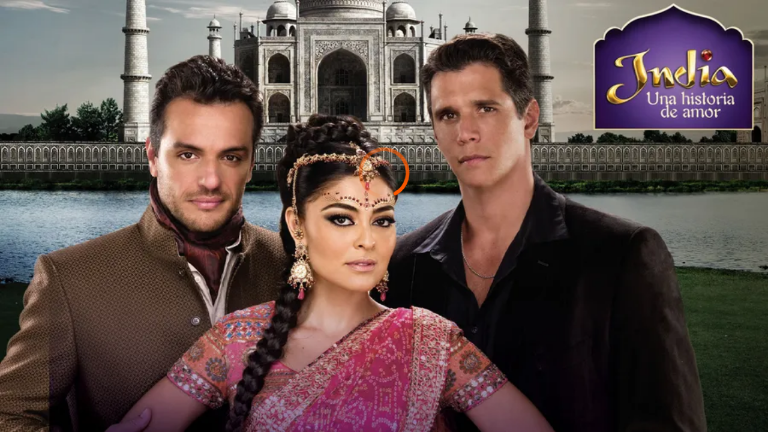

--- FILE ---
content_type: text/html; charset=utf-8
request_url: https://vix.com/es-es/video/video-4223863
body_size: 32628
content:
<!DOCTYPE html><html lang="es-es" class="text-primary"><head><meta charSet="utf-8"/><meta name="viewport" content="width=device-width, initial-scale=1"/><link rel="preload" as="image" imageSrcSet="https://images.vix.com/prd/videos/video:mcp:4223863/5fcf62f466eb3577758186c5df9e6562?tr=w-600,q-80 414w, https://images.vix.com/prd/videos/video:mcp:4223863/5fcf62f466eb3577758186c5df9e6562?tr=w-900,q-80 768w, https://images.vix.com/prd/videos/video:mcp:4223863/5fcf62f466eb3577758186c5df9e6562?tr=w-1024,q-80 1024w, https://images.vix.com/prd/videos/video:mcp:4223863/5fcf62f466eb3577758186c5df9e6562?tr=w-1280,q-80 1280w, https://images.vix.com/prd/videos/video:mcp:4223863/5fcf62f466eb3577758186c5df9e6562?tr=w-1440,q-80 1440w, https://images.vix.com/prd/videos/video:mcp:4223863/5fcf62f466eb3577758186c5df9e6562?tr=w-1920,q-80 1920w" imageSizes="(max-width: 414px) 100px, (max-width: 1023px) 300px, (max-width: 1439px) 500px, (max-width: 1919px) 700px, 100vw"/><link rel="stylesheet" href="https://vix.com/assets/web/_next/static/css/0488a86bef004545.css" data-precedence="next"/><link rel="stylesheet" href="https://vix.com/assets/web/_next/static/css/88a270e45d6f3934.css" data-precedence="next"/><link rel="stylesheet" href="https://vix.com/assets/web/_next/static/css/1be7ca28f0c898f3.css" data-precedence="next"/><link rel="stylesheet" href="https://vix.com/assets/web/_next/static/css/413f52d89cb5817e.css" data-precedence="next"/><link rel="stylesheet" href="https://vix.com/assets/web/_next/static/css/6d641483d824fa33.css" data-precedence="next"/><link rel="stylesheet" href="https://vix.com/assets/web/_next/static/css/7d5de2da3ae7dd62.css" data-precedence="next"/><link rel="preload" as="script" fetchPriority="low" href="https://vix.com/assets/web/_next/static/chunks/webpack-285fedd422d25e92.js"/><script src="https://vix.com/assets/web/_next/static/chunks/87c73c54-0fa8203a1dc44a93.js" async=""></script><script src="https://vix.com/assets/web/_next/static/chunks/2653-88361f21d0b607e4.js" async=""></script><script src="https://vix.com/assets/web/_next/static/chunks/9893-e2068e760c6b5a49.js" async=""></script><script src="https://vix.com/assets/web/_next/static/chunks/main-app-fbbb549aaefd42f8.js" async=""></script><script src="https://vix.com/assets/web/_next/static/chunks/5391-f5e175922ffe7ee9.js" async=""></script><script src="https://vix.com/assets/web/_next/static/chunks/9676-59d57166bebcbd26.js" async=""></script><script src="https://vix.com/assets/web/_next/static/chunks/3512-a11053e53114a227.js" async=""></script><script src="https://vix.com/assets/web/_next/static/chunks/6987-273053671e8bdc8f.js" async=""></script><script src="https://vix.com/assets/web/_next/static/chunks/4722-bfcb521f567809b4.js" async=""></script><script src="https://vix.com/assets/web/_next/static/chunks/3125-8625f17bc7cc6ba3.js" async=""></script><script src="https://vix.com/assets/web/_next/static/chunks/app/%5Blang%5D/error.page-1f0ef4339be774b4.js" async=""></script><script src="https://vix.com/assets/web/_next/static/chunks/acc06427-137eeaee67a6d9af.js" async=""></script><script src="https://vix.com/assets/web/_next/static/chunks/5273-d4040975011718e2.js" async=""></script><script src="https://vix.com/assets/web/_next/static/chunks/5313-a1f2db046deb3d1f.js" async=""></script><script src="https://vix.com/assets/web/_next/static/chunks/app/%5Blang%5D/not-found.page-53d89b30f677a75e.js" async=""></script><script src="https://vix.com/assets/web/_next/static/chunks/9007-6da3aedbf6e40c94.js" async=""></script><script src="https://vix.com/assets/web/_next/static/chunks/5246-cddca0f4dbae19d2.js" async=""></script><script src="https://vix.com/assets/web/_next/static/chunks/8617-e93e455750520f2a.js" async=""></script><script src="https://vix.com/assets/web/_next/static/chunks/6733-a1a5ce4a236be70f.js" async=""></script><script src="https://vix.com/assets/web/_next/static/chunks/6478-b5da8ae387a56f8f.js" async=""></script><script src="https://vix.com/assets/web/_next/static/chunks/7020-c10ea48adece2269.js" async=""></script><script src="https://vix.com/assets/web/_next/static/chunks/9003-3cab1231eb3ba28c.js" async=""></script><script src="https://vix.com/assets/web/_next/static/chunks/4612-a4441c83e364dc40.js" async=""></script><script src="https://vix.com/assets/web/_next/static/chunks/5447-b7448b260ac5b1b3.js" async=""></script><script src="https://vix.com/assets/web/_next/static/chunks/4550-b6c30bd7c9076b02.js" async=""></script><script src="https://vix.com/assets/web/_next/static/chunks/2959-0eee573e4a1b91e7.js" async=""></script><script src="https://vix.com/assets/web/_next/static/chunks/app/%5Blang%5D/(migrated)/(fullview)/video/%5Bid%5D/page.page-199af5a5f14ef906.js" async=""></script><script src="https://vix.com/assets/web/_next/static/chunks/2685-ab79b8a190000c86.js" async=""></script><script src="https://vix.com/assets/web/_next/static/chunks/8976-a6eaa56856cae7e4.js" async=""></script><script src="https://vix.com/assets/web/_next/static/chunks/1253-58e397ddda88feef.js" async=""></script><script src="https://vix.com/assets/web/_next/static/chunks/9522-1f0a5e207de4e7b1.js" async=""></script><script src="https://vix.com/assets/web/_next/static/chunks/4174-ccda63b54a6c70be.js" async=""></script><script src="https://vix.com/assets/web/_next/static/chunks/app/%5Blang%5D/(migrated)/layout.page-94367b2695514b89.js" async=""></script><link rel="preload" href="/assets/externals/player/lura-player.ui.28c25111a26aaefa647c.js" as="script"/><link rel="preload" href="https://w3.mp.lura.live/lura-player/web/4.0.23/lura-player.js" as="script"/><link rel="preload" href="https://vix.com/assets/web/_next/static/chunks/2481-d1ea0f31a428215d.js" as="script" fetchPriority="low"/><link rel="preload" href="https://vix.com/assets/web/_next/static/chunks/7797-b5044ed4b2c36c11.js" as="script" fetchPriority="low"/><link rel="preload" href="https://vix.com/assets/web/_next/static/chunks/2231.29026c2700ec317c.js" as="script" fetchPriority="low"/><meta name="next-size-adjust" content=""/><title>Ver India - Una historia de amor, capítulo 8 por ViX</title><meta name="description" content="Raúl intenta reconciliarse con Silvia, sólo que Yvone se interpone al seducirlo. Camila se va a vivir a casa de su papá. Shankar le comenta a Bahuan que no puede huir con Maya, ya que ella perderá su casta. Raúl le pide a Maya que investigue unos informes"/><meta name="keywords" content="películas, series y novelas, español, canales, fútbol, deportes"/><meta name="fb:app_id" content="323980735700972"/><meta name="language" content="spanish"/><link rel="canonical" href="https://vix.com/es-es/video/video-4223863"/><meta property="og:title" content="Ver India - Una historia de amor, capítulo 8 por ViX"/><meta property="og:description" content="Raúl intenta reconciliarse con Silvia, sólo que Yvone se interpone al seducirlo. Camila se va a vivir a casa de su papá. Shankar le comenta a Bahuan que no puede huir con Maya, ya que ella perderá su casta. Raúl le pide a Maya que investigue unos informes"/><meta property="og:url" content="https://vix.com/es-es/video/video-4223863"/><meta property="og:site_name" content="VIX"/><meta property="og:locale" content="es"/><meta property="og:image" content="https://images.vix.com/prd/videos/video:mcp:4223863/5fcf62f466eb3577758186c5df9e6562?tr=w-1200,h-627,f-jpeg"/><meta property="og:image:alt" content="Ver India - Una historia de amor, capítulo 8 por ViX"/><meta property="og:image:type" content="image/jpeg"/><meta property="og:image:width" content="1200"/><meta property="og:image:height" content="627"/><meta property="og:type" content="website"/><meta name="twitter:card" content="summary_large_image"/><meta name="twitter:site" content="@VIXenEspanol"/><meta name="twitter:title" content="Ver India - Una historia de amor, capítulo 8 por ViX"/><meta name="twitter:description" content="Raúl intenta reconciliarse con Silvia, sólo que Yvone se interpone al seducirlo. Camila se va a vivir a casa de su papá. Shankar le comenta a Bahuan que no puede huir con Maya, ya que ella perderá su casta. Raúl le pide a Maya que investigue unos informes"/><meta name="twitter:image" content="https://images.vix.com/prd/videos/video:mcp:4223863/5fcf62f466eb3577758186c5df9e6562?tr=w-1200,h-627,f-jpeg"/><meta name="twitter:image:alt" content="Ver India - Una historia de amor, capítulo 8 por ViX"/><link rel="icon" href="/favicon.ico" type="image/x-icon" sizes="96x96"/><script src="https://vix.com/assets/web/_next/static/chunks/polyfills-42372ed130431b0a.js" noModule=""></script></head><body class="__className_3aecfe"><div hidden=""><!--$--><!--/$--></div><script src="https://cdn.cookielaw.org/scripttemplates/otSDKStub.js" data-document-language="true" type="text/javascript" data-domain-script="e4a8ca73-9e3d-465d-be64-952e5e646ba3" defer=""></script><main><div class="h-screen w-screen"><div id="video-player" class="absolute left-0 top-0 h-full w-screen !fixed"></div><div class="absolute aspect-video w-full left-0 pb:top-0 -z-10 h-lvh w-lvw md:bg-cover bg-no-repeat flex justify-center items-center content-center [&amp;&gt;img]:!h-auto [&amp;&gt;img]:self-center"><img alt="Poster Image" loading="eager" decoding="async" data-nimg="fill" style="position:absolute;height:100%;width:100%;left:0;top:0;right:0;bottom:0;color:transparent" sizes="(max-width: 414px) 100px, (max-width: 1023px) 300px, (max-width: 1439px) 500px, (max-width: 1919px) 700px, 100vw" srcSet="https://images.vix.com/prd/videos/video:mcp:4223863/5fcf62f466eb3577758186c5df9e6562?tr=w-600,q-80 414w, https://images.vix.com/prd/videos/video:mcp:4223863/5fcf62f466eb3577758186c5df9e6562?tr=w-900,q-80 768w, https://images.vix.com/prd/videos/video:mcp:4223863/5fcf62f466eb3577758186c5df9e6562?tr=w-1024,q-80 1024w, https://images.vix.com/prd/videos/video:mcp:4223863/5fcf62f466eb3577758186c5df9e6562?tr=w-1280,q-80 1280w, https://images.vix.com/prd/videos/video:mcp:4223863/5fcf62f466eb3577758186c5df9e6562?tr=w-1440,q-80 1440w, https://images.vix.com/prd/videos/video:mcp:4223863/5fcf62f466eb3577758186c5df9e6562?tr=w-1920,q-80 1920w" src="https://images.vix.com/prd/videos/video:mcp:4223863/5fcf62f466eb3577758186c5df9e6562?tr=w-1920,q-80"/><div class="text-international-orange w-full h-[80vh]"><div role="progressbar" class="box-border flex h-full min-h-6 min-w-6 relative w-full items-center flex-col justify-center"><div class="bg-transparent h-28 relative scale-[.8] w-28"><svg aria-label="Loading" class="animate-spin bg-transparent w-full h-full" height="0" fill="none" viewBox="0 0 175 175" width="0"><linearGradient id="gradient"><stop offset="0%" stop-color="currentColor" stop-opacity="0"></stop><stop offset="100%" stop-color="currentColor" stop-opacity="0.5"></stop></linearGradient><linearGradient id="gradient-2"><stop offset="0%" stop-color="currentColor" stop-opacity="1"></stop><stop offset="100%" stop-color="currentColor" stop-opacity="0.5"></stop></linearGradient><g stroke-width="12"><path stroke="url(#gradient)" d="M 10.7 87.5 A 76.8 76.8 0 0 1 164.3 87.5"></path><path stroke="url(#gradient-2)" d="M 164.3 87.5 A 76.8 76.8 0 0 1 10.7 87.5"></path><path stroke="currentColor" stroke-linecap="round" d="M 10.7 87.5 A 76.8 76.8 0 0 1 10.7 85.9"></path></g></svg></div><p class="text-concrete"></p></div></div></div></div><div class="tracking"></div><!--$--><!--/$--></main><!--$--><!--/$--><script>(self.__next_s=self.__next_s||[]).push([0,{"children":"\n  ;window.NREUM||(NREUM={});NREUM.init={distributed_tracing:{enabled:true},privacy:{cookies_enabled:true}};\n\n  ;NREUM.loader_config={\n    accountID:\"3298049\",\n    trustKey:\"3298049\",\n    agentID:\"1128304806\",\n    licenseKey:\"NRJS-18558d4a8ae6b0cf24c\",\n    applicationID:\"1128304806\"\n  };\n  ;NREUM.info={\n    beacon:\"bam.nr-data.net\",\n    errorBeacon:\"bam.nr-data.net\",\n    licenseKey:\"NRJS-18558d4a8ae6b0cf24c\",\n    applicationID:\"1128304806\",\n    sa:1\n  };\n  ;/*! For license information please see nr-loader-spa-1.253.0.min.js.LICENSE.txt */\n  (()=>{var e,t,r={234:(e,t,r)=>{\"use strict\";r.d(t,{P_:()=>m,Mt:()=>b,C5:()=>s,DL:()=>x,OP:()=>N,lF:()=>C,Yu:()=>w,Dg:()=>v,CX:()=>c,GE:()=>E,sU:()=>O});var n=r(8632),o=r(9567);const i={beacon:n.ce.beacon,errorBeacon:n.ce.errorBeacon,licenseKey:void 0,applicationID:void 0,sa:void 0,queueTime:void 0,applicationTime:void 0,ttGuid:void 0,user:void 0,account:void 0,product:void 0,extra:void 0,jsAttributes:{},userAttributes:void 0,atts:void 0,transactionName:void 0,tNamePlain:void 0},a={};function s(e){if(!e)throw new Error(\"All info objects require an agent identifier!\");if(!a[e])throw new Error(\"Info for \".concat(e,\" was never set\"));return a[e]}function c(e,t){if(!e)throw new Error(\"All info objects require an agent identifier!\");a[e]=(0,o.D)(t,i);const r=(0,n.ek)(e);r&&(r.info=a[e])}const d=e=>{if(!e||\"string\"!=typeof e)return!1;try{document.createDocumentFragment().querySelector(e)}catch(e){return!1}return!0};var u=r(7056),l=r(50);const f=\"[data-nr-mask]\",h=()=>{const e={mask_selector:\"*\",block_selector:\"[data-nr-block]\",mask_input_options:{color:!1,date:!1,\"datetime-local\":!1,email:!1,month:!1,number:!1,range:!1,search:!1,tel:!1,text:!1,time:!1,url:!1,week:!1,textarea:!1,select:!1,password:!0}};return{feature_flags:[],proxy:{assets:void 0,beacon:void 0},privacy:{cookies_enabled:!0},ajax:{deny_list:void 0,block_internal:!0,enabled:!0,harvestTimeSeconds:10,autoStart:!0},distributed_tracing:{enabled:void 0,exclude_newrelic_header:void 0,cors_use_newrelic_header:void 0,cors_use_tracecontext_headers:void 0,allowed_origins:void 0},session:{domain:void 0,expiresMs:u.oD,inactiveMs:u.Hb},ssl:void 0,obfuscate:void 0,jserrors:{enabled:!0,harvestTimeSeconds:10,autoStart:!0},metrics:{enabled:!0,autoStart:!0},page_action:{enabled:!0,harvestTimeSeconds:30,autoStart:!0},page_view_event:{enabled:!0,autoStart:!0},page_view_timing:{enabled:!0,harvestTimeSeconds:30,long_task:!1,autoStart:!0},session_trace:{enabled:!0,harvestTimeSeconds:10,autoStart:!0},harvest:{tooManyRequestsDelay:60},session_replay:{autoStart:!0,enabled:!1,harvestTimeSeconds:60,preload:!1,sampling_rate:10,error_sampling_rate:100,collect_fonts:!1,inline_images:!1,inline_stylesheet:!0,mask_all_inputs:!0,get mask_text_selector(){return e.mask_selector},set mask_text_selector(t){d(t)?e.mask_selector=\"\".concat(t,\",\").concat(f):\"\"===t||null===t?e.mask_selector=f:(0,l.Z)(\"An invalid session_replay.mask_selector was provided. '*' will be used.\",t)},get block_class(){return\"nr-block\"},get ignore_class(){return\"nr-ignore\"},get mask_text_class(){return\"nr-mask\"},get block_selector(){return e.block_selector},set block_selector(t){d(t)?e.block_selector+=\",\".concat(t):\"\"!==t&&(0,l.Z)(\"An invalid session_replay.block_selector was provided and will not be used\",t)},get mask_input_options(){return e.mask_input_options},set mask_input_options(t){t&&\"object\"==typeof t?e.mask_input_options={...t,password:!0}:(0,l.Z)(\"An invalid session_replay.mask_input_option was provided and will not be used\",t)}},spa:{enabled:!0,harvestTimeSeconds:10,autoStart:!0},soft_navigations:{enabled:!0,harvestTimeSeconds:10,autoStart:!0}}},p={},g=\"All configuration objects require an agent identifier!\";function m(e){if(!e)throw new Error(g);if(!p[e])throw new Error(\"Configuration for \".concat(e,\" was never set\"));return p[e]}function v(e,t){if(!e)throw new Error(g);p[e]=(0,o.D)(t,h());const r=(0,n.ek)(e);r&&(r.init=p[e])}function b(e,t){if(!e)throw new Error(g);var r=m(e);if(r){for(var n=t.split(\".\"),o=0;o<n.length-1;o++)if(\"object\"!=typeof(r=r[n[o]]))return;r=r[n[n.length-1]]}return r}const y={accountID:void 0,trustKey:void 0,agentID:void 0,licenseKey:void 0,applicationID:void 0,xpid:void 0},A={};function x(e){if(!e)throw new Error(\"All loader-config objects require an agent identifier!\");if(!A[e])throw new Error(\"LoaderConfig for \".concat(e,\" was never set\"));return A[e]}function E(e,t){if(!e)throw new Error(\"All loader-config objects require an agent identifier!\");A[e]=(0,o.D)(t,y);const r=(0,n.ek)(e);r&&(r.loader_config=A[e])}const w=(0,n.mF)().o;var _=r(385),S=r(6818);const T={buildEnv:S.Re,customTransaction:void 0,disabled:!1,distMethod:S.gF,isolatedBacklog:!1,loaderType:void 0,maxBytes:3e4,offset:Math.floor(_._A?.performance?.timeOrigin||_._A?.performance?.timing?.navigationStart||Date.now()),onerror:void 0,origin:\"\"+_._A.location,ptid:void 0,releaseIds:{},session:void 0,xhrWrappable:\"function\"==typeof _._A.XMLHttpRequest?.prototype?.addEventListener,version:S.q4,denyList:void 0},R={};function N(e){if(!e)throw new Error(\"All runtime objects require an agent identifier!\");if(!R[e])throw new Error(\"Runtime for \".concat(e,\" was never set\"));return R[e]}function O(e,t){if(!e)throw new Error(\"All runtime objects require an agent identifier!\");R[e]=(0,o.D)(t,T);const r=(0,n.ek)(e);r&&(r.runtime=R[e])}function C(e){return function(e){try{const t=s(e);return!!t.licenseKey&&!!t.errorBeacon&&!!t.applicationID}catch(e){return!1}}(e)}},9567:(e,t,r)=>{\"use strict\";r.d(t,{D:()=>o});var n=r(50);function o(e,t){try{if(!e||\"object\"!=typeof e)return(0,n.Z)(\"Setting a Configurable requires an object as input\");if(!t||\"object\"!=typeof t)return(0,n.Z)(\"Setting a Configurable requires a model to set its initial properties\");const r=Object.create(Object.getPrototypeOf(t),Object.getOwnPropertyDescriptors(t)),i=0===Object.keys(r).length?e:r;for(let a in i)if(void 0!==e[a])try{Array.isArray(e[a])&&Array.isArray(t[a])?r[a]=Array.from(new Set([...e[a],...t[a]])):\"object\"==typeof e[a]&&\"object\"==typeof t[a]?r[a]=o(e[a],t[a]):r[a]=e[a]}catch(e){(0,n.Z)(\"An error occurred while setting a property of a Configurable\",e)}return r}catch(e){(0,n.Z)(\"An error occured while setting a Configurable\",e)}}},6818:(e,t,r)=>{\"use strict\";r.d(t,{Re:()=>o,gF:()=>i,lF:()=>a,q4:()=>n});const n=\"1.253.0\",o=\"PROD\",i=\"CDN\",a=\"2.0.0-alpha.11\"},385:(e,t,r)=>{\"use strict\";r.d(t,{FN:()=>c,IF:()=>l,LW:()=>a,Nk:()=>h,Tt:()=>d,_A:()=>i,cv:()=>p,iS:()=>s,il:()=>n,ux:()=>u,v6:()=>o,w1:()=>f});const n=\"undefined\"!=typeof window&&!!window.document,o=\"undefined\"!=typeof WorkerGlobalScope&&(\"undefined\"!=typeof self&&self instanceof WorkerGlobalScope&&self.navigator instanceof WorkerNavigator||\"undefined\"!=typeof globalThis&&globalThis instanceof WorkerGlobalScope&&globalThis.navigator instanceof WorkerNavigator),i=n?window:\"undefined\"!=typeof WorkerGlobalScope&&(\"undefined\"!=typeof self&&self instanceof WorkerGlobalScope&&self||\"undefined\"!=typeof globalThis&&globalThis instanceof WorkerGlobalScope&&globalThis),a=\"complete\"===i?.document?.readyState,s=Boolean(\"hidden\"===i?.document?.visibilityState),c=\"\"+i?.location,d=/iPad|iPhone|iPod/.test(i.navigator?.userAgent),u=d&&\"undefined\"==typeof SharedWorker,l=(()=>{const e=i.navigator?.userAgent?.match(/Firefox[/\\s](\\d+\\.\\d+)/);return Array.isArray(e)&&e.length>=2?+e[1]:0})(),f=Boolean(n&&window.document.documentMode),h=!!i.navigator?.sendBeacon,p=Math.floor(i?.performance?.timeOrigin||i?.performance?.timing?.navigationStart||Date.now())},9907:(e,t,r)=>{\"use strict\";r.d(t,{A:()=>n});class n{constructor(e){this.contextId=e}}},4938:(e,t,r)=>{\"use strict\";r.d(t,{v:()=>a});var n=r(8632),o=r(3117),i=r(9907);class a{static contextId=\"nr@context:\".concat(o.a);static contextOriginalId=\"nr@original:\".concat(o.a);static contextWrappedId=\"nr@wrapped:\".concat(a.contextId);static getObservationContextByAgentIdentifier(e){const t=(0,n.fP)();return Object.keys(t?.initializedAgents||{}).indexOf(e)>-1?t.initializedAgents[e].observationContext:void 0}#e=new WeakMap;getCreateContext(e){return this.#e.has(e)||this.#e.set(e,new i.A),this.#e.get(e)}setContext(e,t){return this.#e.set(e,t),this.#e.get(e)}}},1117:(e,t,r)=>{\"use strict\";r.d(t,{w:()=>i});var n=r(50);const o={agentIdentifier:\"\",ee:void 0};class i{constructor(e){try{if(\"object\"!=typeof e)return(0,n.Z)(\"shared context requires an object as input\");this.sharedContext={},Object.assign(this.sharedContext,o),Object.entries(e).forEach((e=>{let[t,r]=e;Object.keys(o).includes(t)&&(this.sharedContext[t]=r)}))}catch(e){(0,n.Z)(\"An error occured while setting SharedContext\",e)}}}},8e3:(e,t,r)=>{\"use strict\";r.d(t,{L:()=>u,R:()=>c});var n=r(2177),o=r(1284),i=r(4322),a=r(3325);const s={};function c(e,t){const r={staged:!1,priority:a.p[t]||0};d(e),s[e].get(t)||s[e].set(t,r)}function d(e){e&&(s[e]||(s[e]=new Map))}function u(){let e=arguments.length>0&&void 0!==arguments[0]?arguments[0]:\"\",t=arguments.length>1&&void 0!==arguments[1]?arguments[1]:\"feature\",r=arguments.length>2&&void 0!==arguments[2]&&arguments[2];if(d(e),!e||!s[e].get(t)||r)return c(t);s[e].get(t).staged=!0;const a=[...s[e]];function c(t){const r=e?n.ee.get(e):n.ee,a=i.X.handlers;if(r.backlog&&a){var s=r.backlog[t],c=a[t];if(c){for(var d=0;s&&d<s.length;++d)l(s[d],c);(0,o.D)(c,(function(e,t){(0,o.D)(t,(function(t,r){r[0].on(e,r[1])}))}))}delete a[t],r.backlog[t]=null,r.emit(\"drain-\"+t,[])}}a.every((e=>{let[t,r]=e;return r.staged}))&&(a.sort(((e,t)=>e[1].priority-t[1].priority)),a.forEach((t=>{let[r]=t;s[e].delete(r),c(r)})))}function l(e,t){var r=e[1];(0,o.D)(t[r],(function(t,r){var n=e[0];if(r[0]===n){var o=r[1],i=e[3],a=e[2];o.apply(i,a)}}))}},2177:(e,t,r)=>{\"use strict\";r.d(t,{ee:()=>c});var n=r(8632),o=r(2210),i=r(234),a=r(9907),s=r(4938);const c=function e(t,r){var n={},d={},l={},f=!1;try{f=16===r.length&&(0,i.OP)(r).isolatedBacklog}catch(e){}var h={on:g,addEventListener:g,removeEventListener:function(e,t){var r=n[e];if(!r)return;for(var o=0;o<r.length;o++)r[o]===t&&r.splice(o,1)},emit:function(e,r,n,o,i){!1!==i&&(i=!0);if(c.aborted&&!o)return;t&&i&&t.emit(e,r,n);for(var a=p(n),s=m(e),u=s.length,l=0;l<u;l++)s[l].apply(a,r);var f=b()[d[e]];f&&f.push([h,e,r,a]);return a},get:v,listeners:m,context:p,buffer:function(e,t){const r=b();if(t=t||\"feature\",h.aborted)return;Object.entries(e||{}).forEach((e=>{let[n,o]=e;d[o]=t,t in r||(r[t]=[])}))},abort:u,aborted:!1,isBuffering:function(e){return!!b()[d[e]]},debugId:r,backlog:f?{}:t&&\"object\"==typeof t.backlog?t.backlog:{},observationContextManager:null};return h;function p(e){return e&&e instanceof a.A?e:e?(0,o.X)(e,s.v.contextId,(()=>h.observationContextManager?h.observationContextManager.getCreateContext(e):new a.A(s.v.contextId))):h.observationContextManager?h.observationContextManager.getCreateContext({}):new a.A(s.v.contextId)}function g(e,t){n[e]=m(e).concat(t)}function m(e){return n[e]||[]}function v(t){const r=l[t]=l[t]||e(h,t);return!r.observationContextManager&&h.observationContextManager&&(r.observationContextManager=h.observationContextManager),r}function b(){return h.backlog}}(void 0,\"globalEE\"),d=(0,n.fP)();function u(){c.aborted=!0,Object.keys(c.backlog).forEach((e=>{delete c.backlog[e]}))}d.ee||(d.ee=c)},5546:(e,t,r)=>{\"use strict\";r.d(t,{E:()=>n,p:()=>o});var n=r(2177).ee.get(\"handle\");function o(e,t,r,o,i){i?(i.buffer([e],o),i.emit(e,t,r)):(n.buffer([e],o),n.emit(e,t,r))}},4322:(e,t,r)=>{\"use strict\";r.d(t,{X:()=>i});var n=r(5546);i.on=a;var o=i.handlers={};function i(e,t,r,i){a(i||n.E,o,e,t,r)}function a(e,t,r,o,i){i||(i=\"feature\"),e||(e=n.E);var a=t[i]=t[i]||{};(a[r]=a[r]||[]).push([e,o])}},3239:(e,t,r)=>{\"use strict\";r.d(t,{bP:()=>s,iz:()=>c,m$:()=>a});var n=r(385);let o=!1,i=!1;try{const e={get passive(){return o=!0,!1},get signal(){return i=!0,!1}};n._A.addEventListener(\"test\",null,e),n._A.removeEventListener(\"test\",null,e)}catch(e){}function a(e,t){return o||i?{capture:!!e,passive:o,signal:t}:!!e}function s(e,t){let r=arguments.length>2&&void 0!==arguments[2]&&arguments[2],n=arguments.length>3?arguments[3]:void 0;window.addEventListener(e,t,a(r,n))}function c(e,t){let r=arguments.length>2&&void 0!==arguments[2]&&arguments[2],n=arguments.length>3?arguments[3]:void 0;document.addEventListener(e,t,a(r,n))}},3117:(e,t,r)=>{\"use strict\";r.d(t,{a:()=>n});const n=(0,r(4402).Rl)()},4402:(e,t,r)=>{\"use strict\";r.d(t,{Ht:()=>d,M:()=>c,Rl:()=>a,ky:()=>s});var n=r(385);const o=\"xxxxxxxx-xxxx-4xxx-yxxx-xxxxxxxxxxxx\";function i(e,t){return e?15&e[t]:16*Math.random()|0}function a(){const e=n._A?.crypto||n._A?.msCrypto;let t,r=0;return e&&e.getRandomValues&&(t=e.getRandomValues(new Uint8Array(30))),o.split(\"\").map((e=>\"x\"===e?i(t,r++).toString(16):\"y\"===e?(3&i()|8).toString(16):e)).join(\"\")}function s(e){const t=n._A?.crypto||n._A?.msCrypto;let r,o=0;t&&t.getRandomValues&&(r=t.getRandomValues(new Uint8Array(e)));const a=[];for(var s=0;s<e;s++)a.push(i(r,o++).toString(16));return a.join(\"\")}function c(){return s(16)}function d(){return s(32)}},7056:(e,t,r)=>{\"use strict\";r.d(t,{Bq:()=>n,Hb:()=>a,IK:()=>d,K4:()=>o,oD:()=>i,uT:()=>c,wO:()=>s});const n=\"NRBA\",o=\"SESSION\",i=144e5,a=18e5,s={PAUSE:\"session-pause\",RESET:\"session-reset\",RESUME:\"session-resume\",UPDATE:\"session-update\"},c={SAME_TAB:\"same-tab\",CROSS_TAB:\"cross-tab\"},d={OFF:0,FULL:1,ERROR:2}},7894:(e,t,r)=>{\"use strict\";function n(){return Math.floor(performance.now())}r.d(t,{z:()=>n})},7243:(e,t,r)=>{\"use strict\";r.d(t,{e:()=>o});var n=r(385);function o(e){if(0===(e||\"\").indexOf(\"data:\"))return{protocol:\"data\"};try{const t=new URL(e,location.href),r={port:t.port,hostname:t.hostname,pathname:t.pathname,search:t.search,protocol:t.protocol.slice(0,t.protocol.indexOf(\":\")),sameOrigin:t.protocol===n._A?.location?.protocol&&t.host===n._A?.location?.host};return r.port&&\"\"!==r.port||(\"http:\"===t.protocol&&(r.port=\"80\"),\"https:\"===t.protocol&&(r.port=\"443\")),r.pathname&&\"\"!==r.pathname?r.pathname.startsWith(\"/\")||(r.pathname=\"/\".concat(r.pathname)):r.pathname=\"/\",r}catch(e){return{}}}},50:(e,t,r)=>{\"use strict\";function n(e,t){\"function\"==typeof console.warn&&(console.warn(\"New Relic: \".concat(e)),t&&console.warn(t))}r.d(t,{Z:()=>n})},2825:(e,t,r)=>{\"use strict\";r.d(t,{N:()=>u,T:()=>l});var n=r(2177),o=r(5546),i=r(3325),a=r(385);const s=\"newrelic\";const c={stn:[i.D.sessionTrace],err:[i.D.jserrors,i.D.metrics],ins:[i.D.pageAction],spa:[i.D.spa,i.D.softNav],sr:[i.D.sessionReplay,i.D.sessionTrace]},d=new Set;function u(e,t){const r=n.ee.get(t);e&&\"object\"==typeof e&&(d.has(t)||(Object.entries(e).forEach((e=>{let[t,n]=e;c[t]?c[t].forEach((e=>{n?(0,o.p)(\"feat-\"+t,[],void 0,e,r):(0,o.p)(\"block-\"+t,[],void 0,e,r),(0,o.p)(\"rumresp-\"+t,[Boolean(n)],void 0,e,r)})):n&&(0,o.p)(\"feat-\"+t,[],void 0,void 0,r),l[t]=Boolean(n)})),Object.keys(c).forEach((e=>{void 0===l[e]&&(c[e]?.forEach((t=>(0,o.p)(\"rumresp-\"+e,[!1],void 0,t,r))),l[e]=!1)})),d.add(t),function(){let e=arguments.length>0&&void 0!==arguments[0]?arguments[0]:{};try{a._A.dispatchEvent(new CustomEvent(s,{detail:e}))}catch(e){}}({loaded:!0})))}const l={}},2210:(e,t,r)=>{\"use strict\";r.d(t,{X:()=>o});var n=Object.prototype.hasOwnProperty;function o(e,t,r){if(n.call(e,t))return e[t];var o=r();if(Object.defineProperty&&Object.keys)try{return Object.defineProperty(e,t,{value:o,writable:!0,enumerable:!1}),o}catch(e){}return e[t]=o,o}},7872:(e,t,r)=>{\"use strict\";function n(e){var t=this;let r=arguments.length>1&&void 0!==arguments[1]?arguments[1]:500,n=arguments.length>2&&void 0!==arguments[2]?arguments[2]:{};const o=n?.leading||!1;let i;return function(){for(var n=arguments.length,a=new Array(n),s=0;s<n;s++)a[s]=arguments[s];o&&void 0===i&&(e.apply(t,a),i=setTimeout((()=>{i=clearTimeout(i)}),r)),o||(clearTimeout(i),i=setTimeout((()=>{e.apply(t,a)}),r))}}function o(e){var t=this;let r=!1;return function(){if(!r){r=!0;for(var n=arguments.length,o=new Array(n),i=0;i<n;i++)o[i]=arguments[i];e.apply(t,o)}}}r.d(t,{D:()=>n,Z:()=>o})},1284:(e,t,r)=>{\"use strict\";r.d(t,{D:()=>n});const n=(e,t)=>Object.entries(e||{}).map((e=>{let[r,n]=e;return t(r,n)}))},4351:(e,t,r)=>{\"use strict\";r.d(t,{P:()=>i});var n=r(2177);const o=()=>{const e=new WeakSet;return(t,r)=>{if(\"object\"==typeof r&&null!==r){if(e.has(r))return;e.add(r)}return r}};function i(e){try{return JSON.stringify(e,o())}catch(e){try{n.ee.emit(\"internal-error\",[e])}catch(e){}}}},3960:(e,t,r)=>{\"use strict\";r.d(t,{KB:()=>a,b2:()=>i});var n=r(3239);function o(){return\"undefined\"==typeof document||\"complete\"===document.readyState}function i(e,t){if(o())return e();(0,n.bP)(\"load\",e,t)}function a(e){if(o())return e();(0,n.iz)(\"DOMContentLoaded\",e)}},8632:(e,t,r)=>{\"use strict\";r.d(t,{EZ:()=>u,ce:()=>i,ek:()=>d,fP:()=>a,gG:()=>l,h5:()=>c,mF:()=>s});var n=r(7894),o=r(385);const i={beacon:\"bam.nr-data.net\",errorBeacon:\"bam.nr-data.net\"};function a(){return o._A.NREUM||(o._A.NREUM={}),void 0===o._A.newrelic&&(o._A.newrelic=o._A.NREUM),o._A.NREUM}function s(){let e=a();return e.o||(e.o={ST:o._A.setTimeout,SI:o._A.setImmediate,CT:o._A.clearTimeout,XHR:o._A.XMLHttpRequest,REQ:o._A.Request,EV:o._A.Event,PR:o._A.Promise,MO:o._A.MutationObserver,FETCH:o._A.fetch}),e}function c(e,t){let r=a();r.initializedAgents??={},t.initializedAt={ms:(0,n.z)(),date:new Date},r.initializedAgents[e]=t}function d(e){let t=a();return t.initializedAgents?.[e]}function u(e,t){a()[e]=t}function l(){return function(){let e=a();const t=e.info||{};e.info={beacon:i.beacon,errorBeacon:i.errorBeacon,...t}}(),function(){let e=a();const t=e.init||{};e.init={...t}}(),s(),function(){let e=a();const t=e.loader_config||{};e.loader_config={...t}}(),a()}},7956:(e,t,r)=>{\"use strict\";r.d(t,{N:()=>o});var n=r(3239);function o(e){let t=arguments.length>1&&void 0!==arguments[1]&&arguments[1],r=arguments.length>2?arguments[2]:void 0,o=arguments.length>3?arguments[3]:void 0;(0,n.iz)(\"visibilitychange\",(function(){if(t)return void(\"hidden\"===document.visibilityState&&e());e(document.visibilityState)}),r,o)}},7806:(e,t,r)=>{\"use strict\";r.d(t,{em:()=>m,u5:()=>S,QU:()=>N,_L:()=>I,Gm:()=>j,Lg:()=>M,BV:()=>V,Kf:()=>K});var n=r(2177),o=r(4938),i=Object.prototype.hasOwnProperty,a=!1;function s(e,t){return e||(e=n.ee),r.inPlace=function(e,t,n,o,i){n||(n=\"\");const a=\"-\"===n.charAt(0);for(let s=0;s<t.length;s++){const c=t[s],u=e[c];d(u)||(e[c]=r(u,a?c+n:n,o,c,i))}},r.flag=o.v.contextOriginalId,r;function r(t,r,n,a,u){return d(t)?t:(r||(r=\"\"),nrWrapper[o.v.contextOriginalId]=t,function(e,t,r){if(Object.defineProperty&&Object.keys)try{return Object.keys(e).forEach((function(r){Object.defineProperty(t,r,{get:function(){return e[r]},set:function(t){return e[r]=t,t}})})),t}catch(e){c([e],r)}for(var n in e)i.call(e,n)&&(t[n]=e[n])}(t,nrWrapper,e),nrWrapper);function nrWrapper(){var o,i,d,l;try{i=this,o=[...arguments],d=\"function\"==typeof n?n(o,i):n||{}}catch(t){c([t,\"\",[o,i,a],d],e)}s(r+\"start\",[o,i,a],d,u);try{return l=t.apply(i,o)}catch(e){throw s(r+\"err\",[o,i,e],d,u),e}finally{s(r+\"end\",[o,i,l],d,u)}}}function s(r,n,o,i){if(!a||t){var s=a;a=!0;try{e.emit(r,n,o,t,i)}catch(t){c([t,r,n,o],e)}a=s}}}function c(e,t){t||(t=n.ee);try{t.emit(\"internal-error\",e)}catch(e){}}function d(e){return!(e&&\"function\"==typeof e&&e.apply&&!e[o.v.contextOriginalId])}var u=r(2210),l=r(385);const f={},h=l._A.XMLHttpRequest,p=\"addEventListener\",g=\"removeEventListener\";function m(e){var t=function(e){return(e||n.ee).get(\"events\")}(e);if(f[t.debugId]++)return t;f[t.debugId]=1;var r=s(t,!0);function i(e){r.inPlace(e,[p,g],\"-\",a)}function a(e,t){return e[1]}return\"getPrototypeOf\"in Object&&(l.il&&v(document,i),v(l._A,i),v(h.prototype,i)),t.on(p+\"-start\",(function(e,t){var n=e[1];if(null!==n&&(\"function\"==typeof n||\"object\"==typeof n)){var i=(0,u.X)(n,o.v.contextWrappedId,(function(){var e={object:function(){if(\"function\"!=typeof n.handleEvent)return;return n.handleEvent.apply(n,arguments)},function:n}[typeof n];return e?r(e,\"fn-\",null,e.name||\"anonymous\"):n}));this.wrapped=e[1]=i}})),t.on(g+\"-start\",(function(e){e[1]=this.wrapped||e[1]})),t}function v(e,t){let r=e;for(;\"object\"==typeof r&&!Object.prototype.hasOwnProperty.call(r,p);)r=Object.getPrototypeOf(r);for(var n=arguments.length,o=new Array(n>2?n-2:0),i=2;i<n;i++)o[i-2]=arguments[i];r&&t(r,...o)}var b=\"fetch-\",y=b+\"body-\",A=[\"arrayBuffer\",\"blob\",\"json\",\"text\",\"formData\"],x=l._A.Request,E=l._A.Response,w=\"prototype\";const _={};function S(e){const t=function(e){return(e||n.ee).get(\"fetch\")}(e);if(!(x&&E&&l._A.fetch))return t;if(_[t.debugId]++)return t;function r(e,r,n){var i=e[r];\"function\"==typeof i&&(e[r]=function(){var e,r=[...arguments],a={};t.emit(n+\"before-start\",[r],a),a[o.v.contextId]&&a[o.v.contextId].dt&&(e=a[o.v.contextId].dt);var s=i.apply(this,r);return t.emit(n+\"start\",[r,e],s),s.then((function(e){return t.emit(n+\"end\",[null,e],s),e}),(function(e){throw t.emit(n+\"end\",[e],s),e}))})}return _[t.debugId]=1,A.forEach((e=>{r(x[w],e,y),r(E[w],e,y)})),r(l._A,\"fetch\",b),t.on(b+\"end\",(function(e,r){var n=this;if(r){var o=r.headers.get(\"content-length\");null!==o&&(n.rxSize=o),t.emit(b+\"done\",[null,r],n)}else t.emit(b+\"done\",[e],n)})),t}const T={},R=[\"pushState\",\"replaceState\"];function N(e){const t=function(e){return(e||n.ee).get(\"history\")}(e);return!l.il||T[t.debugId]++||(T[t.debugId]=1,s(t).inPlace(window.history,R,\"-\")),t}var O=r(3239);const C={},D=[\"appendChild\",\"insertBefore\",\"replaceChild\"];function I(e){const t=function(e){return(e||n.ee).get(\"jsonp\")}(e);if(!l.il||C[t.debugId])return t;C[t.debugId]=!0;var r=s(t),o=/[?&](?:callback|cb)=([^&#]+)/,i=/(.*)\\.([^.]+)/,a=/^(\\w+)(\\.|$)(.*)$/;function c(e,t){if(!e)return t;const r=e.match(a),n=r[1];return c(r[3],t[n])}return r.inPlace(Node.prototype,D,\"dom-\"),t.on(\"dom-start\",(function(e){!function(e){if(!e||\"string\"!=typeof e.nodeName||\"script\"!==e.nodeName.toLowerCase())return;if(\"function\"!=typeof e.addEventListener)return;var n=(a=e.src,s=a.match(o),s?s[1]:null);var a,s;if(!n)return;var d=function(e){var t=e.match(i);if(t&&t.length>=3)return{key:t[2],parent:c(t[1],window)};return{key:e,parent:window}}(n);if(\"function\"!=typeof d.parent[d.key])return;var u={};function l(){t.emit(\"jsonp-end\",[],u),e.removeEventListener(\"load\",l,(0,O.m$)(!1)),e.removeEventListener(\"error\",f,(0,O.m$)(!1))}function f(){t.emit(\"jsonp-error\",[],u),t.emit(\"jsonp-end\",[],u),e.removeEventListener(\"load\",l,(0,O.m$)(!1)),e.removeEventListener(\"error\",f,(0,O.m$)(!1))}r.inPlace(d.parent,[d.key],\"cb-\",u),e.addEventListener(\"load\",l,(0,O.m$)(!1)),e.addEventListener(\"error\",f,(0,O.m$)(!1)),t.emit(\"new-jsonp\",[e.src],u)}(e[0])})),t}const P={};function j(e){const t=function(e){return(e||n.ee).get(\"mutation\")}(e);if(!l.il||P[t.debugId])return t;P[t.debugId]=!0;var r=s(t),o=l._A.MutationObserver;return o&&(window.MutationObserver=function(e){return this instanceof o?new o(r(e,\"fn-\")):o.apply(this,arguments)},MutationObserver.prototype=o.prototype),t}const k={};function M(e){const t=function(e){return(e||n.ee).get(\"promise\")}(e);if(k[t.debugId])return t;k[t.debugId]=!0;var r=t.context,i=s(t),a=l._A.Promise;return a&&function(){function e(r){var n=t.context(),o=i(r,\"executor-\",n,null,!1);const s=Reflect.construct(a,[o],e);return t.context(s).getCtx=function(){return n},s}l._A.Promise=e,Object.defineProperty(e,\"name\",{value:\"Promise\"}),e.toString=function(){return a.toString()},Object.setPrototypeOf(e,a),[\"all\",\"race\"].forEach((function(r){const n=a[r];e[r]=function(e){let o=!1;[...e||[]].forEach((e=>{this.resolve(e).then(a(\"all\"===r),a(!1))}));const i=n.apply(this,arguments);return i;function a(e){return function(){t.emit(\"propagate\",[null,!o],i,!1,!1),o=o||!e}}}})),[\"resolve\",\"reject\"].forEach((function(r){const n=a[r];e[r]=function(e){const r=n.apply(this,arguments);return e!==r&&t.emit(\"propagate\",[e,!0],r,!1,!1),r}})),e.prototype=a.prototype;const n=a.prototype.then;a.prototype.then=function(){var e=this,o=r(e);o.promise=e;for(var a=arguments.length,s=new Array(a),c=0;c<a;c++)s[c]=arguments[c];s[0]=i(s[0],\"cb-\",o,null,!1),s[1]=i(s[1],\"cb-\",o,null,!1);const d=n.apply(this,s);return o.nextPromise=d,t.emit(\"propagate\",[e,!0],d,!1,!1),d},a.prototype.then[o.v.contextOriginalId]=n,t.on(\"executor-start\",(function(e){e[0]=i(e[0],\"resolve-\",this,null,!1),e[1]=i(e[1],\"resolve-\",this,null,!1)})),t.on(\"executor-err\",(function(e,t,r){e[1](r)})),t.on(\"cb-end\",(function(e,r,n){t.emit(\"propagate\",[n,!0],this.nextPromise,!1,!1)})),t.on(\"propagate\",(function(e,r,n){this.getCtx&&!r||(this.getCtx=function(){if(e instanceof Promise)var r=t.context(e);return r&&r.getCtx?r.getCtx():this})}))}(),t}const H={},L=\"setTimeout\",z=\"setInterval\",U=\"clearTimeout\",F=\"-start\",B=\"-\",q=[L,\"setImmediate\",z,U,\"clearImmediate\"];function V(e){const t=function(e){return(e||n.ee).get(\"timer\")}(e);if(H[t.debugId]++)return t;H[t.debugId]=1;var r=s(t);return r.inPlace(l._A,q.slice(0,2),L+B),r.inPlace(l._A,q.slice(2,3),z+B),r.inPlace(l._A,q.slice(3),U+B),t.on(z+F,(function(e,t,n){e[0]=r(e[0],\"fn-\",null,n)})),t.on(L+F,(function(e,t,n){this.method=n,this.timerDuration=isNaN(e[1])?0:+e[1],e[0]=r(e[0],\"fn-\",this,n)})),t}var G=r(50);const Z={},W=[\"open\",\"send\"];function K(e){var t=e||n.ee;const r=function(e){return(e||n.ee).get(\"xhr\")}(t);if(Z[r.debugId]++)return r;Z[r.debugId]=1,m(t);var o=s(r),i=l._A.XMLHttpRequest,a=l._A.MutationObserver,c=l._A.Promise,d=l._A.setInterval,u=\"readystatechange\",f=[\"onload\",\"onerror\",\"onabort\",\"onloadstart\",\"onloadend\",\"onprogress\",\"ontimeout\"],h=[],p=l._A.XMLHttpRequest=function(e){const t=new i(e),n=r.context(t);try{r.emit(\"new-xhr\",[t],n),t.addEventListener(u,(a=n,function(){var e=this;e.readyState>3&&!a.resolved&&(a.resolved=!0,r.emit(\"xhr-resolved\",[],e)),o.inPlace(e,f,\"fn-\",x)}),(0,O.m$)(!1))}catch(e){(0,G.Z)(\"An error occurred while intercepting XHR\",e);try{r.emit(\"internal-error\",[e])}catch(e){}}var a;return t};function g(e,t){o.inPlace(t,[\"onreadystatechange\"],\"fn-\",x)}if(function(e,t){for(var r in e)t[r]=e[r]}(i,p),p.prototype=i.prototype,o.inPlace(p.prototype,W,\"-xhr-\",x),r.on(\"send-xhr-start\",(function(e,t){g(e,t),function(e){h.push(e),a&&(v?v.then(A):d?d(A):(b=-b,y.data=b))}(t)})),r.on(\"open-xhr-start\",g),a){var v=c&&c.resolve();if(!d&&!c){var b=1,y=document.createTextNode(b);new a(A).observe(y,{characterData:!0})}}else t.on(\"fn-end\",(function(e){e[0]&&e[0].type===u||A()}));function A(){for(var e=0;e<h.length;e++)g(0,h[e]);h.length&&(h=[])}function x(e,t){return t}return r}},7825:(e,t,r)=>{\"use strict\";r.d(t,{t:()=>n});const n=r(3325).D.ajax},6660:(e,t,r)=>{\"use strict\";r.d(t,{t:()=>n});const n=r(3325).D.jserrors},3081:(e,t,r)=>{\"use strict\";r.d(t,{gF:()=>i,mY:()=>o,t9:()=>n,vz:()=>s,xS:()=>a});const n=r(3325).D.metrics,o=\"sm\",i=\"cm\",a=\"storeSupportabilityMetrics\",s=\"storeEventMetrics\"},4649:(e,t,r)=>{\"use strict\";r.d(t,{t:()=>n});const n=r(3325).D.pageAction},7633:(e,t,r)=>{\"use strict\";r.d(t,{t:()=>n});const n=r(3325).D.pageViewEvent},9251:(e,t,r)=>{\"use strict\";r.d(t,{t:()=>n});const n=r(3325).D.pageViewTiming},7144:(e,t,r)=>{\"use strict\";r.d(t,{Ef:()=>i,J0:()=>f,Mi:()=>l,Vb:()=>a,Ye:()=>c,fm:()=>d,i9:()=>s,t9:()=>o,u0:()=>u});var n=r(7056);const o=r(3325).D.sessionReplay,i={RECORD:\"recordReplay\",PAUSE:\"pauseReplay\"},a=.12,s={DomContentLoaded:0,Load:1,FullSnapshot:2,IncrementalSnapshot:3,Meta:4,Custom:5},c=1e6,d=64e3,u={[n.IK.ERROR]:15e3,[n.IK.FULL]:3e5,[n.IK.OFF]:0},l={RESET:{message:\"Session was reset\",sm:\"Reset\"},IMPORT:{message:\"Recorder failed to import\",sm:\"Import\"},TOO_MANY:{message:\"429: Too Many Requests\",sm:\"Too-Many\"},TOO_BIG:{message:\"Payload was too large\",sm:\"Too-Big\"},CROSS_TAB:{message:\"Session Entity was set to OFF on another tab\",sm:\"Cross-Tab\"},ENTITLEMENTS:{message:\"Session Replay is not allowed and will not be started\",sm:\"Entitlement\"}},f=5e3},3614:(e,t,r)=>{\"use strict\";r.d(t,{BST_RESOURCE:()=>o,END:()=>s,FEATURE_NAME:()=>n,FN_END:()=>d,FN_START:()=>c,PUSH_STATE:()=>u,RESOURCE:()=>i,START:()=>a});const n=r(3325).D.sessionTrace,o=\"bstResource\",i=\"resource\",a=\"-start\",s=\"-end\",c=\"fn\"+a,d=\"fn\"+s,u=\"pushState\"},6216:(e,t,r)=>{\"use strict\";r.d(t,{K8:()=>s,QZ:()=>c,cS:()=>i,sE:()=>o,t9:()=>a,vh:()=>d});var n=r(3325);const o=[\"click\",\"keydown\",\"submit\"],i=\"api\",a=n.D.softNav,s={INITIAL_PAGE_LOAD:\"\",ROUTE_CHANGE:1,UNSPECIFIED:2},c={INTERACTION:1,AJAX:2,CUSTOM_END:3,CUSTOM_TRACER:4},d={IP:\"in progress\",FIN:\"finished\",CAN:\"cancelled\"}},7836:(e,t,r)=>{\"use strict\";r.d(t,{BODY:()=>E,CB_END:()=>w,CB_START:()=>d,END:()=>x,FEATURE_NAME:()=>o,FETCH:()=>S,FETCH_BODY:()=>v,FETCH_DONE:()=>m,FETCH_START:()=>g,FN_END:()=>c,FN_START:()=>s,INTERACTION:()=>f,INTERACTION_API:()=>u,INTERACTION_EVENTS:()=>i,JSONP_END:()=>b,JSONP_NODE:()=>p,JS_TIME:()=>_,MAX_TIMER_BUDGET:()=>a,REMAINING:()=>l,SPA_NODE:()=>h,START:()=>A,originalSetTimeout:()=>y});var n=r(234);const o=r(3325).D.spa,i=[\"click\",\"submit\",\"keypress\",\"keydown\",\"keyup\",\"change\"],a=999,s=\"fn-start\",c=\"fn-end\",d=\"cb-start\",u=\"api-ixn-\",l=\"remaining\",f=\"interaction\",h=\"spaNode\",p=\"jsonpNode\",g=\"fetch-start\",m=\"fetch-done\",v=\"fetch-body-\",b=\"jsonp-end\",y=n.Yu.ST,A=\"-start\",x=\"-end\",E=\"-body\",w=\"cb\"+x,_=\"jsTime\",S=\"fetch\"},5938:(e,t,r)=>{\"use strict\";r.d(t,{W:()=>o});var n=r(2177);class o{constructor(e,t,r){this.agentIdentifier=e,this.aggregator=t,this.ee=n.ee.get(e),this.featureName=r,this.blocked=!1}}},8862:(e,t,r)=>{\"use strict\";r.d(t,{j:()=>x});var n=r(3325),o=r(234),i=r(5546),a=r(2177),s=r(7894),c=r(8e3),d=r(3960),u=r(385),l=r(50),f=r(3081),h=r(8632),p=r(7144);const g=[\"setErrorHandler\",\"finished\",\"addToTrace\",\"addRelease\",\"addPageAction\",\"setCurrentRouteName\",\"setPageViewName\",\"setCustomAttribute\",\"interaction\",\"noticeError\",\"setUserId\",\"setApplicationVersion\",\"start\",\"recordReplay\",\"pauseReplay\",p.Ef.RECORD,p.Ef.PAUSE],m=[\"setErrorHandler\",\"finished\",\"addToTrace\",\"addRelease\"];function v(){const e=(0,h.gG)();g.forEach((t=>{e[t]=function(){for(var r=arguments.length,n=new Array(r),o=0;o<r;o++)n[o]=arguments[o];return function(t){for(var r=arguments.length,n=new Array(r>1?r-1:0),o=1;o<r;o++)n[o-1]=arguments[o];let i=[];return Object.values(e.initializedAgents).forEach((e=>{e.exposed&&e.api[t]&&i.push(e.api[t](...n))})),i.length>1?i:i[0]}(t,...n)}}))}var b=r(2825);const y=e=>{const t=e.startsWith(\"http\");e+=\"/\",r.p=t?e:\"https://\"+e};let A=!1;function x(e){let t=arguments.length>1&&void 0!==arguments[1]?arguments[1]:{},g=arguments.length>2?arguments[2]:void 0,x=arguments.length>3?arguments[3]:void 0,{init:E,info:w,loader_config:_,runtime:S={loaderType:g},exposed:T=!0}=t;const R=(0,h.gG)();w||(E=R.init,w=R.info,_=R.loader_config),(0,o.Dg)(e.agentIdentifier,E||{}),(0,o.GE)(e.agentIdentifier,_||{}),w.jsAttributes??={},u.v6&&(w.jsAttributes.isWorker=!0),(0,o.CX)(e.agentIdentifier,w);const N=(0,o.P_)(e.agentIdentifier),O=[w.beacon,w.errorBeacon];A||(N.proxy.assets&&(y(N.proxy.assets),O.push(N.proxy.assets)),N.proxy.beacon&&O.push(N.proxy.beacon),v(),(0,h.EZ)(\"activatedFeatures\",b.T),e.runSoftNavOverSpa&&=!0===N.soft_navigations.enabled&&N.feature_flags.includes(\"soft_nav\")),S.denyList=[...N.ajax.deny_list||[],...N.ajax.block_internal?O:[]],(0,o.sU)(e.agentIdentifier,S),void 0===e.api&&(e.api=function(e,t){let h=arguments.length>2&&void 0!==arguments[2]&&arguments[2];t||(0,c.R)(e,\"api\");const g={};var v=a.ee.get(e),b=v.get(\"tracer\"),y=\"api-\",A=y+\"ixn-\";function x(t,r,n,i){const a=(0,o.C5)(e);return null===r?delete a.jsAttributes[t]:(0,o.CX)(e,{...a,jsAttributes:{...a.jsAttributes,[t]:r}}),_(y,n,!0,i||null===r?\"session\":void 0)(t,r)}function E(){}m.forEach((e=>{g[e]=_(y,e,!0,\"api\")})),g.addPageAction=_(y,\"addPageAction\",!0,n.D.pageAction),g.setPageViewName=function(t,r){if(\"string\"==typeof t)return\"/\"!==t.charAt(0)&&(t=\"/\"+t),(0,o.OP)(e).customTransaction=(r||\"http://custom.transaction\")+t,_(y,\"setPageViewName\",!0)()},g.setCustomAttribute=function(e,t){let r=arguments.length>2&&void 0!==arguments[2]&&arguments[2];if(\"string\"==typeof e){if([\"string\",\"number\",\"boolean\"].includes(typeof t)||null===t)return x(e,t,\"setCustomAttribute\",r);(0,l.Z)(\"Failed to execute setCustomAttribute.\\nNon-null value must be a string, number or boolean type, but a type of <\".concat(typeof t,\"> was provided.\"))}else(0,l.Z)(\"Failed to execute setCustomAttribute.\\nName must be a string type, but a type of <\".concat(typeof e,\"> was provided.\"))},g.setUserId=function(e){if(\"string\"==typeof e||null===e)return x(\"enduser.id\",e,\"setUserId\",!0);(0,l.Z)(\"Failed to execute setUserId.\\nNon-null value must be a string type, but a type of <\".concat(typeof e,\"> was provided.\"))},g.setApplicationVersion=function(e){if(\"string\"==typeof e||null===e)return x(\"application.version\",e,\"setApplicationVersion\",!1);(0,l.Z)(\"Failed to execute setApplicationVersion. Expected <String | null>, but got <\".concat(typeof e,\">.\"))},g.start=e=>{try{const t=e?\"defined\":\"undefined\";(0,i.p)(f.xS,[\"API/start/\".concat(t,\"/called\")],void 0,n.D.metrics,v);const r=Object.values(n.D);if(void 0===e)e=r;else{if((e=Array.isArray(e)&&e.length?e:[e]).some((e=>!r.includes(e))))return(0,l.Z)(\"Invalid feature name supplied. Acceptable feature names are: \".concat(r));e.includes(n.D.pageViewEvent)||e.push(n.D.pageViewEvent)}e.forEach((e=>{v.emit(\"\".concat(e,\"-opt-in\"))}))}catch(e){(0,l.Z)(\"An unexpected issue occurred\",e)}},g[p.Ef.RECORD]=function(){(0,i.p)(f.xS,[\"API/recordReplay/called\"],void 0,n.D.metrics,v),(0,i.p)(p.Ef.RECORD,[],void 0,n.D.sessionReplay,v)},g[p.Ef.PAUSE]=function(){(0,i.p)(f.xS,[\"API/pauseReplay/called\"],void 0,n.D.metrics,v),(0,i.p)(p.Ef.PAUSE,[],void 0,n.D.sessionReplay,v)},g.interaction=function(e){return(new E).get(\"object\"==typeof e?e:{})};const w=E.prototype={createTracer:function(e,t){var r={},o=this,a=\"function\"==typeof t;return(0,i.p)(f.xS,[\"API/createTracer/called\"],void 0,n.D.metrics,v),h||(0,i.p)(A+\"tracer\",[(0,s.z)(),e,r],o,n.D.spa,v),function(){if(b.emit((a?\"\":\"no-\")+\"fn-start\",[(0,s.z)(),o,a],r),a)try{return t.apply(this,arguments)}catch(e){throw b.emit(\"fn-err\",[arguments,this,e],r),e}finally{b.emit(\"fn-end\",[(0,s.z)()],r)}}}};function _(e,t,r,o){return function(){return(0,i.p)(f.xS,[\"API/\"+t+\"/called\"],void 0,n.D.metrics,v),o&&(0,i.p)(e+t,[(0,s.z)(),...arguments],r?null:this,o,v),r?void 0:this}}function S(){r.e(111).then(r.bind(r,7438)).then((t=>{let{setAPI:r}=t;r(e),(0,c.L)(e,\"api\")})).catch((()=>{(0,l.Z)(\"Downloading runtime APIs failed...\"),(0,c.L)(e,\"api\",!0)}))}return[\"actionText\",\"setName\",\"setAttribute\",\"save\",\"ignore\",\"onEnd\",\"getContext\",\"end\",\"get\"].forEach((e=>{w[e]=_(A,e,void 0,h?n.D.softNav:n.D.spa)})),g.setCurrentRouteName=h?_(A,\"routeName\",void 0,n.D.softNav):_(y,\"routeName\",!0,n.D.spa),g.noticeError=function(e,t){\"string\"==typeof e&&(e=new Error(e)),(0,i.p)(f.xS,[\"API/noticeError/called\"],void 0,n.D.metrics,v),(0,i.p)(\"err\",[e,(0,s.z)(),!1,t],void 0,n.D.jserrors,v)},u.il?(0,d.b2)((()=>S()),!0):S(),g}(e.agentIdentifier,x,e.runSoftNavOverSpa)),void 0===e.exposed&&(e.exposed=T),A=!0}},1926:(e,t,r)=>{r.nc=(()=>{try{return document?.currentScript?.nonce}catch(e){}return\"\"})()},3325:(e,t,r)=>{\"use strict\";r.d(t,{D:()=>n,p:()=>o});const n={ajax:\"ajax\",jserrors:\"jserrors\",metrics:\"metrics\",pageAction:\"page_action\",pageViewEvent:\"page_view_event\",pageViewTiming:\"page_view_timing\",sessionReplay:\"session_replay\",sessionTrace:\"session_trace\",softNav:\"soft_navigations\",spa:\"spa\"},o={[n.pageViewEvent]:1,[n.pageViewTiming]:2,[n.metrics]:3,[n.jserrors]:4,[n.ajax]:5,[n.sessionTrace]:6,[n.pageAction]:7,[n.spa]:8,[n.softNav]:9,[n.sessionReplay]:10}}},n={};function o(e){var t=n[e];if(void 0!==t)return t.exports;var i=n[e]={exports:{}};return r[e](i,i.exports,o),i.exports}o.m=r,o.d=(e,t)=>{for(var r in t)o.o(t,r)&&!o.o(e,r)&&Object.defineProperty(e,r,{enumerable:!0,get:t[r]})},o.f={},o.e=e=>Promise.all(Object.keys(o.f).reduce(((t,r)=>(o.f[r](e,t),t)),[])),o.u=e=>({111:\"nr-spa\",164:\"nr-spa-compressor\",433:\"nr-spa-recorder\"}[e]+\"-1.253.0.min.js\"),o.o=(e,t)=>Object.prototype.hasOwnProperty.call(e,t),e={},t=\"NRBA-1.253.0.PROD:\",o.l=(r,n,i,a)=>{if(e[r])e[r].push(n);else{var s,c;if(void 0!==i)for(var d=document.getElementsByTagName(\"script\"),u=0;u<d.length;u++){var l=d[u];if(l.getAttribute(\"src\")==r||l.getAttribute(\"data-webpack\")==t+i){s=l;break}}if(!s){c=!0;var f={111:\"sha512-9q9mF25YixUzOl0h6A+kYg30MKv1nk2a0Fx09kyCfgOxt8ksjOW/9w2tJczXB75fpHty83UGhg16QZYqH5xGUA==\",433:\"sha512-XC5+mpqQ2tnT7qrjy10Au+hbjKZi4K7pKsvdzhKOe/fgoYKm7g9W52e22ufe22D4Fsb1Cq7JOEOPkUh+b8tcHA==\",164:\"sha512-nLe65dhs+GlSH+tKGdqn9vp9IbVkpOl4OifRjps2BSizmhkjfLxjYISHdBIgnzzk0wNwOFpTdheU8TRIq4FPXA==\"};(s=document.createElement(\"script\")).charset=\"utf-8\",s.timeout=120,o.nc&&s.setAttribute(\"nonce\",o.nc),s.setAttribute(\"data-webpack\",t+i),s.src=r,0!==s.src.indexOf(window.location.origin+\"/\")&&(s.crossOrigin=\"anonymous\"),f[a]&&(s.integrity=f[a])}e[r]=[n];var h=(t,n)=>{s.onerror=s.onload=null,clearTimeout(p);var o=e[r];if(delete e[r],s.parentNode&&s.parentNode.removeChild(s),o&&o.forEach((e=>e(n))),t)return t(n)},p=setTimeout(h.bind(null,void 0,{type:\"timeout\",target:s}),12e4);s.onerror=h.bind(null,s.onerror),s.onload=h.bind(null,s.onload),c&&document.head.appendChild(s)}},o.r=e=>{\"undefined\"!=typeof Symbol&&Symbol.toStringTag&&Object.defineProperty(e,Symbol.toStringTag,{value:\"Module\"}),Object.defineProperty(e,\"__esModule\",{value:!0})},o.p=\"https://js-agent.newrelic.com/\",(()=>{var e={801:0,92:0};o.f.j=(t,r)=>{var n=o.o(e,t)?e[t]:void 0;if(0!==n)if(n)r.push(n[2]);else{var i=new Promise(((r,o)=>n=e[t]=[r,o]));r.push(n[2]=i);var a=o.p+o.u(t),s=new Error;o.l(a,(r=>{if(o.o(e,t)&&(0!==(n=e[t])&&(e[t]=void 0),n)){var i=r&&(\"load\"===r.type?\"missing\":r.type),a=r&&r.target&&r.target.src;s.message=\"Loading chunk \"+t+\" failed.\\n(\"+i+\": \"+a+\")\",s.name=\"ChunkLoadError\",s.type=i,s.request=a,n[1](s)}}),\"chunk-\"+t,t)}};var t=(t,r)=>{var n,i,[a,s,c]=r,d=0;if(a.some((t=>0!==e[t]))){for(n in s)o.o(s,n)&&(o.m[n]=s[n]);if(c)c(o)}for(t&&t(r);d<a.length;d++)i=a[d],o.o(e,i)&&e[i]&&e[i][0](),e[i]=0},r=self[\"webpackChunk:NRBA-1.253.0.PROD\"]=self[\"webpackChunk:NRBA-1.253.0.PROD\"]||[];r.forEach(t.bind(null,0)),r.push=t.bind(null,r.push.bind(r))})(),(()=>{\"use strict\";o(1926);var e=o(50),t=o(7144),r=o(4938),n=o(4402),i=o(2177);class a{agentIdentifier;observationContext=new r.v;constructor(){let e=arguments.length>0&&void 0!==arguments[0]?arguments[0]:(0,n.ky)(16);this.agentIdentifier=e;i.ee.get(e).observationContext=this.observationContext}#t(t){for(var r=arguments.length,n=new Array(r>1?r-1:0),o=1;o<r;o++)n[o-1]=arguments[o];if(\"function\"==typeof this.api?.[t])return this.api[t](...n);(0,e.Z)(\"Call to agent api \".concat(t,\" failed. The API is not currently initialized.\"))}addPageAction(e,t){return this.#t(\"addPageAction\",e,t)}setPageViewName(e,t){return this.#t(\"setPageViewName\",e,t)}setCustomAttribute(e,t,r){return this.#t(\"setCustomAttribute\",e,t,r)}noticeError(e,t){return this.#t(\"noticeError\",e,t)}setUserId(e){return this.#t(\"setUserId\",e)}setApplicationVersion(e){return this.#t(\"setApplicationVersion\",e)}setErrorHandler(e){return this.#t(\"setErrorHandler\",e)}finished(e){return this.#t(\"finished\",e)}addRelease(e,t){return this.#t(\"addRelease\",e,t)}start(e){return this.#t(\"start\",e)}recordReplay(){return this.#t(t.Ef.RECORD)}pauseReplay(){return this.#t(t.Ef.PAUSE)}addToTrace(e){return this.#t(\"addToTrace\",e)}setCurrentRouteName(e){return this.#t(\"setCurrentRouteName\",e)}interaction(){return this.#t(\"interaction\")}}var s=o(3325),c=o(234);const d=Object.values(s.D);function u(e){const t={};return d.forEach((r=>{t[r]=function(e,t){return!0===(0,c.Mt)(t,\"\".concat(e,\".enabled\"))}(r,e)})),t}var l=o(8862);var f=o(8e3),h=o(5938),p=o(3960),g=o(385);const m=e=>g.il&&!0===(0,c.Mt)(e,\"privacy.cookies_enabled\");function v(e){return c.Yu.MO&&m&&!0===(0,c.Mt)(e,\"session_trace.enabled\")}function b(e){return!0===(0,c.Mt)(e,\"session_replay.preload\")&&v(e)}class y extends h.W{constructor(e,t,r){let n=!(arguments.length>3&&void 0!==arguments[3])||arguments[3];super(e,t,r),this.auto=n,this.abortHandler=void 0,this.featAggregate=void 0,this.onAggregateImported=void 0,!1===(0,c.Mt)(this.agentIdentifier,\"\".concat(this.featureName,\".autoStart\"))&&(this.auto=!1),this.auto&&(0,f.R)(e,r)}importAggregator(){let t,r=arguments.length>0&&void 0!==arguments[0]?arguments[0]:{};if(this.featAggregate)return;if(!this.auto)return void this.ee.on(\"\".concat(this.featureName,\"-opt-in\"),(()=>{(0,f.R)(this.agentIdentifier,this.featureName),this.auto=!0,this.importAggregator()}));this.onAggregateImported=new Promise((e=>{t=e}));const n=async()=>{let n;try{if(m(this.agentIdentifier)){const{setupAgentSession:e}=await o.e(111).then(o.bind(o,1656));n=e(this.agentIdentifier)}}catch(t){(0,e.Z)(\"A problem occurred when starting up session manager. This page will not start or extend any session.\",t),this.featureName===s.D.sessionReplay&&this.abortHandler?.()}try{if(!this.#r(this.featureName,n))return(0,f.L)(this.agentIdentifier,this.featureName),void t(!1);const{lazyFeatureLoader:e}=await o.e(111).then(o.bind(o,8582)),{Aggregate:i}=await e(this.featureName,\"aggregate\");this.featAggregate=new i(this.agentIdentifier,this.aggregator,r),t(!0)}catch(r){(0,e.Z)(\"Downloading and initializing \".concat(this.featureName,\" failed...\"),r),this.abortHandler?.(),(0,f.L)(this.agentIdentifier,this.featureName,!0),t(!1)}};g.il?(0,p.b2)((()=>n()),!0):n()}#r(e,t){return e!==s.D.sessionReplay||(r=this.agentIdentifier,n=t,!(!v(r)||!n?.isNew&&!n?.state.sessionReplayMode));var r,n}}var A=o(7633);class x extends y{static featureName=A.t;constructor(e,t){let r=!(arguments.length>2&&void 0!==arguments[2])||arguments[2];super(e,t,A.t,r),this.importAggregator()}}var E=o(1117),w=o(1284);class _ extends E.w{constructor(e){super(e),this.aggregatedData={}}store(e,t,r,n,o){var i=this.getBucket(e,t,r,o);return i.metrics=function(e,t){t||(t={count:0});return t.count+=1,(0,w.D)(e,(function(e,r){t[e]=S(r,t[e])})),t}(n,i.metrics),i}merge(e,t,r,n,o){var i=this.getBucket(e,t,n,o);if(i.metrics){var a=i.metrics;a.count+=r.count,(0,w.D)(r,(function(e,t){if(\"count\"!==e){var n=a[e],o=r[e];o&&!o.c?a[e]=S(o.t,n):a[e]=function(e,t){if(!t)return e;t.c||(t=T(t.t));return t.min=Math.min(e.min,t.min),t.max=Math.max(e.max,t.max),t.t+=e.t,t.sos+=e.sos,t.c+=e.c,t}(o,a[e])}}))}else i.metrics=r}storeMetric(e,t,r,n){var o=this.getBucket(e,t,r);return o.stats=S(n,o.stats),o}getBucket(e,t,r,n){this.aggregatedData[e]||(this.aggregatedData[e]={});var o=this.aggregatedData[e][t];return o||(o=this.aggregatedData[e][t]={params:r||{}},n&&(o.custom=n)),o}get(e,t){return t?this.aggregatedData[e]&&this.aggregatedData[e][t]:this.aggregatedData[e]}take(e){for(var t={},r=\"\",n=!1,o=0;o<e.length;o++)t[r=e[o]]=Object.values(this.aggregatedData[r]||{}),t[r].length&&(n=!0),delete this.aggregatedData[r];return n?t:null}}function S(e,t){return null==e?function(e){e?e.c++:e={c:1};return e}(t):t?(t.c||(t=T(t.t)),t.c+=1,t.t+=e,t.sos+=e*e,e>t.max&&(t.max=e),e<t.min&&(t.min=e),t):{t:e}}function T(e){return{t:e,min:e,max:e,sos:e*e,c:1}}var R=o(8632),N=o(4351);var O=o(5546),C=o(7956),D=o(3239),I=o(7894),P=o(9251);class j extends y{static featureName=P.t;constructor(e,t){let r=!(arguments.length>2&&void 0!==arguments[2])||arguments[2];super(e,t,P.t,r),g.il&&((0,C.N)((()=>(0,O.p)(\"docHidden\",[(0,I.z)()],void 0,P.t,this.ee)),!0),(0,D.bP)(\"pagehide\",(()=>(0,O.p)(\"winPagehide\",[(0,I.z)()],void 0,P.t,this.ee))),this.importAggregator())}}var k=o(3081);class M extends y{static featureName=k.t9;constructor(e,t){let r=!(arguments.length>2&&void 0!==arguments[2])||arguments[2];super(e,t,k.t9,r),this.importAggregator()}}var H=o(6660);class L{constructor(e,t,r,n){this.name=\"UncaughtError\",this.message=e,this.sourceURL=t,this.line=r,this.column=n}}class z extends y{static featureName=H.t;#n=new Set;constructor(e,t){let r=!(arguments.length>2&&void 0!==arguments[2])||arguments[2];super(e,t,H.t,r);try{this.removeOnAbort=new AbortController}catch(e){}this.ee.on(\"fn-err\",((e,t,r)=>{this.abortHandler&&!this.#n.has(r)&&(this.#n.add(r),(0,O.p)(\"err\",[this.#o(r),(0,I.z)()],void 0,s.D.jserrors,this.ee))})),this.ee.on(\"internal-error\",(e=>{this.abortHandler&&(0,O.p)(\"ierr\",[this.#o(e),(0,I.z)(),!0],void 0,s.D.jserrors,this.ee)})),g._A.addEventListener(\"unhandledrejection\",(e=>{this.abortHandler&&(0,O.p)(\"err\",[this.#i(e),(0,I.z)(),!1,{unhandledPromiseRejection:1}],void 0,s.D.jserrors,this.ee)}),(0,D.m$)(!1,this.removeOnAbort?.signal)),g._A.addEventListener(\"error\",(e=>{this.abortHandler&&(this.#n.has(e.error)?this.#n.delete(e.error):(0,O.p)(\"err\",[this.#a(e),(0,I.z)()],void 0,s.D.jserrors,this.ee))}),(0,D.m$)(!1,this.removeOnAbort?.signal)),this.abortHandler=this.#s,this.importAggregator()}#s(){this.removeOnAbort?.abort(),this.#n.clear(),this.abortHandler=void 0}#o(e){return e instanceof Error?e:void 0!==e?.message?new L(e.message,e.filename||e.sourceURL,e.lineno||e.line,e.colno||e.col):new L(\"string\"==typeof e?e:(0,N.P)(e))}#i(e){let t=\"Unhandled Promise Rejection: \";if(e?.reason instanceof Error)try{return e.reason.message=t+e.reason.message,e.reason}catch(t){return e.reason}if(void 0===e.reason)return new L(t);const r=this.#o(e.reason);return r.message=t+r.message,r}#a(e){if(e.error instanceof SyntaxError&&!/:\\d+$/.test(e.error.stack?.trim())){const t=new L(e.message,e.filename,e.lineno,e.colno);return t.name=SyntaxError.name,t}return e.error instanceof Error?e.error:new L(e.message,e.filename,e.lineno,e.colno)}}var U=o(2210);let F=1;const B=\"nr@id\";function q(e){const t=typeof e;return!e||\"object\"!==t&&\"function\"!==t?-1:e===g._A?0:(0,U.X)(e,B,(function(){return F++}))}function V(e){if(\"string\"==typeof e&&e.length)return e.length;if(\"object\"==typeof e){if(\"undefined\"!=typeof ArrayBuffer&&e instanceof ArrayBuffer&&e.byteLength)return e.byteLength;if(\"undefined\"!=typeof Blob&&e instanceof Blob&&e.size)return e.size;if(!(\"undefined\"!=typeof FormData&&e instanceof FormData))try{return(0,N.P)(e).length}catch(e){return}}}var G=o(7806),Z=o(7243);class W{constructor(e){this.agentIdentifier=e}generateTracePayload(e){if(!this.shouldGenerateTrace(e))return null;var t=(0,c.DL)(this.agentIdentifier);if(!t)return null;var r=(t.accountID||\"\").toString()||null,o=(t.agentID||\"\").toString()||null,i=(t.trustKey||\"\").toString()||null;if(!r||!o)return null;var a=(0,n.M)(),s=(0,n.Ht)(),d=Date.now(),u={spanId:a,traceId:s,timestamp:d};return(e.sameOrigin||this.isAllowedOrigin(e)&&this.useTraceContextHeadersForCors())&&(u.traceContextParentHeader=this.generateTraceContextParentHeader(a,s),u.traceContextStateHeader=this.generateTraceContextStateHeader(a,d,r,o,i)),(e.sameOrigin&&!this.excludeNewrelicHeader()||!e.sameOrigin&&this.isAllowedOrigin(e)&&this.useNewrelicHeaderForCors())&&(u.newrelicHeader=this.generateTraceHeader(a,s,d,r,o,i)),u}generateTraceContextParentHeader(e,t){return\"00-\"+t+\"-\"+e+\"-01\"}generateTraceContextStateHeader(e,t,r,n,o){return o+\"@nr=0-1-\"+r+\"-\"+n+\"-\"+e+\"----\"+t}generateTraceHeader(e,t,r,n,o,i){if(!(\"function\"==typeof g._A?.btoa))return null;var a={v:[0,1],d:{ty:\"Browser\",ac:n,ap:o,id:e,tr:t,ti:r}};return i&&n!==i&&(a.d.tk=i),btoa((0,N.P)(a))}shouldGenerateTrace(e){return this.isDtEnabled()&&this.isAllowedOrigin(e)}isAllowedOrigin(e){var t=!1,r={};if((0,c.Mt)(this.agentIdentifier,\"distributed_tracing\")&&(r=(0,c.P_)(this.agentIdentifier).distributed_tracing),e.sameOrigin)t=!0;else if(r.allowed_origins instanceof Array)for(var n=0;n<r.allowed_origins.length;n++){var o=(0,Z.e)(r.allowed_origins[n]);if(e.hostname===o.hostname&&e.protocol===o.protocol&&e.port===o.port){t=!0;break}}return t}isDtEnabled(){var e=(0,c.Mt)(this.agentIdentifier,\"distributed_tracing\");return!!e&&!!e.enabled}excludeNewrelicHeader(){var e=(0,c.Mt)(this.agentIdentifier,\"distributed_tracing\");return!!e&&!!e.exclude_newrelic_header}useNewrelicHeaderForCors(){var e=(0,c.Mt)(this.agentIdentifier,\"distributed_tracing\");return!!e&&!1!==e.cors_use_newrelic_header}useTraceContextHeadersForCors(){var e=(0,c.Mt)(this.agentIdentifier,\"distributed_tracing\");return!!e&&!!e.cors_use_tracecontext_headers}}var K=o(7825),X=[\"load\",\"error\",\"abort\",\"timeout\"],Y=X.length,J=c.Yu.REQ,Q=c.Yu.XHR;class ee extends y{static featureName=K.t;constructor(e,t){let r=!(arguments.length>2&&void 0!==arguments[2])||arguments[2];if(super(e,t,K.t,r),(0,c.OP)(e).xhrWrappable){this.dt=new W(e),this.handler=(e,t,r,n)=>(0,O.p)(e,t,r,n,this.ee);try{const e={xmlhttprequest:\"xhr\",fetch:\"fetch\",beacon:\"beacon\"};g._A?.performance?.getEntriesByType(\"resource\").forEach((t=>{if(t.initiatorType in e&&0!==t.responseStatus){const r={status:t.responseStatus},n={rxSize:t.transferSize,duration:Math.floor(t.duration),cbTime:0};te(r,t.name),this.handler(\"xhr\",[r,n,t.startTime,t.responseEnd,e[t.initiatorType]],void 0,s.D.ajax)}}))}catch(e){}(0,G.u5)(this.ee),(0,G.Kf)(this.ee),function(e,t,r,n){function o(e){var t=this;t.totalCbs=0,t.called=0,t.cbTime=0,t.end=E,t.ended=!1,t.xhrGuids={},t.lastSize=null,t.loadCaptureCalled=!1,t.params=this.params||{},t.metrics=this.metrics||{},e.addEventListener(\"load\",(function(r){w(t,e)}),(0,D.m$)(!1)),g.IF||e.addEventListener(\"progress\",(function(e){t.lastSize=e.loaded}),(0,D.m$)(!1))}function i(e){this.params={method:e[0]},te(this,e[1]),this.metrics={}}function a(t,r){var o=(0,c.DL)(e);o.xpid&&this.sameOrigin&&r.setRequestHeader(\"X-NewRelic-ID\",o.xpid);var i=n.generateTracePayload(this.parsedOrigin);if(i){var a=!1;i.newrelicHeader&&(r.setRequestHeader(\"newrelic\",i.newrelicHeader),a=!0),i.traceContextParentHeader&&(r.setRequestHeader(\"traceparent\",i.traceContextParentHeader),i.traceContextStateHeader&&r.setRequestHeader(\"tracestate\",i.traceContextStateHeader),a=!0),a&&(this.dt=i)}}function d(e,r){var n=this.metrics,o=e[0],i=this;if(n&&o){var a=V(o);a&&(n.txSize=a)}this.startTime=(0,I.z)(),this.body=o,this.listener=function(e){try{\"abort\"!==e.type||i.loadCaptureCalled||(i.params.aborted=!0),(\"load\"!==e.type||i.called===i.totalCbs&&(i.onloadCalled||\"function\"!=typeof r.onload)&&\"function\"==typeof i.end)&&i.end(r)}catch(e){try{t.emit(\"internal-error\",[e])}catch(e){}}};for(var s=0;s<Y;s++)r.addEventListener(X[s],this.listener,(0,D.m$)(!1))}function u(e,t,r){this.cbTime+=e,t?this.onloadCalled=!0:this.called+=1,this.called!==this.totalCbs||!this.onloadCalled&&\"function\"==typeof r.onload||\"function\"!=typeof this.end||this.end(r)}function l(e,t){var r=\"\"+q(e)+!!t;this.xhrGuids&&!this.xhrGuids[r]&&(this.xhrGuids[r]=!0,this.totalCbs+=1)}function f(e,t){var r=\"\"+q(e)+!!t;this.xhrGuids&&this.xhrGuids[r]&&(delete this.xhrGuids[r],this.totalCbs-=1)}function h(){this.endTime=(0,I.z)()}function p(e,r){r instanceof Q&&\"load\"===e[0]&&t.emit(\"xhr-load-added\",[e[1],e[2]],r)}function m(e,r){r instanceof Q&&\"load\"===e[0]&&t.emit(\"xhr-load-removed\",[e[1],e[2]],r)}function v(e,t,r){t instanceof Q&&(\"onload\"===r&&(this.onload=!0),(\"load\"===(e[0]&&e[0].type)||this.onload)&&(this.xhrCbStart=(0,I.z)()))}function b(e,r){this.xhrCbStart&&t.emit(\"xhr-cb-time\",[(0,I.z)()-this.xhrCbStart,this.onload,r],r)}function y(e){var t,r=e[1]||{};if(\"string\"==typeof e[0]?0===(t=e[0]).length&&g.il&&(t=\"\"+g._A.location.href):e[0]&&e[0].url?t=e[0].url:g._A?.URL&&e[0]&&e[0]instanceof URL?t=e[0].href:\"function\"==typeof e[0].toString&&(t=e[0].toString()),\"string\"==typeof t&&0!==t.length){t&&(this.parsedOrigin=(0,Z.e)(t),this.sameOrigin=this.parsedOrigin.sameOrigin);var o=n.generateTracePayload(this.parsedOrigin);if(o&&(o.newrelicHeader||o.traceContextParentHeader))if(e[0]&&e[0].headers)s(e[0].headers,o)&&(this.dt=o);else{var i={};for(var a in r)i[a]=r[a];i.headers=new Headers(r.headers||{}),s(i.headers,o)&&(this.dt=o),e.length>1?e[1]=i:e.push(i)}}function s(e,t){var r=!1;return t.newrelicHeader&&(e.set(\"newrelic\",t.newrelicHeader),r=!0),t.traceContextParentHeader&&(e.set(\"traceparent\",t.traceContextParentHeader),t.traceContextStateHeader&&e.set(\"tracestate\",t.traceContextStateHeader),r=!0),r}}function A(e,t){this.params={},this.metrics={},this.startTime=(0,I.z)(),this.dt=t,e.length>=1&&(this.target=e[0]),e.length>=2&&(this.opts=e[1]);var r,n=this.opts||{},o=this.target;\"string\"==typeof o?r=o:\"object\"==typeof o&&o instanceof J?r=o.url:g._A?.URL&&\"object\"==typeof o&&o instanceof URL&&(r=o.href),te(this,r);var i=(\"\"+(o&&o instanceof J&&o.method||n.method||\"GET\")).toUpperCase();this.params.method=i,this.body=n.body,this.txSize=V(n.body)||0}function x(e,t){var n;this.endTime=(0,I.z)(),this.params||(this.params={}),this.params.status=t?t.status:0,\"string\"==typeof this.rxSize&&this.rxSize.length>0&&(n=+this.rxSize);var o={txSize:this.txSize,rxSize:n,duration:(0,I.z)()-this.startTime};r(\"xhr\",[this.params,o,this.startTime,this.endTime,\"fetch\"],this,s.D.ajax)}function E(e){var t=this.params,n=this.metrics;if(!this.ended){this.ended=!0;for(var o=0;o<Y;o++)e.removeEventListener(X[o],this.listener,!1);t.aborted||(n.duration=(0,I.z)()-this.startTime,this.loadCaptureCalled||4!==e.readyState?null==t.status&&(t.status=0):w(this,e),n.cbTime=this.cbTime,r(\"xhr\",[t,n,this.startTime,this.endTime,\"xhr\"],this,s.D.ajax))}}function w(e,r){e.params.status=r.status;var n=function(e,t){var r=e.responseType;return\"json\"===r&&null!==t?t:\"arraybuffer\"===r||\"blob\"===r||\"json\"===r?V(e.response):\"text\"===r||\"\"===r||void 0===r?V(e.responseText):void 0}(r,e.lastSize);if(n&&(e.metrics.rxSize=n),e.sameOrigin){var o=r.getResponseHeader(\"X-NewRelic-App-Data\");o&&((0,O.p)(k.mY,[\"Ajax/CrossApplicationTracing/Header/Seen\"],void 0,s.D.metrics,t),e.params.cat=o.split(\", \").pop())}e.loadCaptureCalled=!0}t.on(\"new-xhr\",o),t.on(\"open-xhr-start\",i),t.on(\"open-xhr-end\",a),t.on(\"send-xhr-start\",d),t.on(\"xhr-cb-time\",u),t.on(\"xhr-load-added\",l),t.on(\"xhr-load-removed\",f),t.on(\"xhr-resolved\",h),t.on(\"addEventListener-end\",p),t.on(\"removeEventListener-end\",m),t.on(\"fn-end\",b),t.on(\"fetch-before-start\",y),t.on(\"fetch-start\",A),t.on(\"fn-start\",v),t.on(\"fetch-done\",x)}(e,this.ee,this.handler,this.dt),this.importAggregator()}}}function te(e,t){var r=(0,Z.e)(t),n=e.params||e;n.hostname=r.hostname,n.port=r.port,n.protocol=r.protocol,n.host=r.hostname+\":\"+r.port,n.pathname=r.pathname,e.parsedOrigin=r,e.sameOrigin=r.sameOrigin}var re=o(3614);const{BST_RESOURCE:ne,RESOURCE:oe,START:ie,END:ae,FEATURE_NAME:se,FN_END:ce,FN_START:de,PUSH_STATE:ue}=re;var le=o(7056);class fe extends y{static featureName=t.t9;constructor(e,r){let n,o=!(arguments.length>2&&void 0!==arguments[2])||arguments[2];super(e,r,t.t9,o);try{n=JSON.parse(localStorage.getItem(\"\".concat(le.Bq,\"_\").concat(le.K4)))}catch(e){}this.#c(n)?this.#d(n?.sessionReplayMode):this.importAggregator()}#c(e){return e&&(e.sessionReplayMode===le.IK.FULL||e.sessionReplayMode===le.IK.ERROR)||b(this.agentIdentifier)}async#d(e){const{Recorder:t}=await Promise.all([o.e(111),o.e(433)]).then(o.bind(o,4136));this.recorder=new t({mode:e,agentIdentifier:this.agentIdentifier}),this.recorder.startRecording(),this.abortHandler=this.recorder.stopRecording,this.importAggregator({recorder:this.recorder})}}var he=o(7872),pe=o(6216);class ge extends y{static featureName=pe.t9;constructor(e,t){let r=!(arguments.length>2&&void 0!==arguments[2])||arguments[2];if(super(e,t,pe.t9,r),!g.il||!c.Yu.MO)return;const n=(0,G.QU)(this.ee),o=(0,G.em)(this.ee),i=()=>(0,O.p)(\"newURL\",[(0,I.z)(),\"\"+window.location],void 0,this.featureName,this.ee);n.on(\"pushState-end\",i),n.on(\"replaceState-end\",i);try{this.removeOnAbort=new AbortController}catch(e){}(0,D.bP)(\"popstate\",(e=>(0,O.p)(\"newURL\",[e.timeStamp,\"\"+window.location],void 0,this.featureName,this.ee)),!0,this.removeOnAbort?.signal);let a=!1;const s=new c.Yu.MO(((e,t)=>{a||(a=!0,requestAnimationFrame((()=>{(0,O.p)(\"newDom\",[(0,I.z)()],void 0,this.featureName,this.ee),a=!1})))})),d=(0,he.D)((e=>{(0,O.p)(\"newUIEvent\",[e],void 0,this.featureName,this.ee),s.observe(document.body,{attributes:!0,childList:!0,subtree:!0,characterData:!0})}),100,{leading:!0});o.on(\"fn-start\",(e=>{let[t]=e;pe.sE.includes(t?.type)&&d(t)}));for(let e of pe.sE)document.addEventListener(e,(()=>{}));this.abortHandler=function(){this.removeOnAbort?.abort(),s.disconnect(),this.abortHandler=void 0},this.importAggregator({domObserver:s})}}var me=o(7836);const{FEATURE_NAME:ve,START:be,END:ye,BODY:Ae,CB_END:xe,JS_TIME:Ee,FETCH:we,FN_START:_e,CB_START:Se,FN_END:Te}=me;var Re=o(4649);class Ne extends y{static featureName=Re.t;constructor(e,t){let r=!(arguments.length>2&&void 0!==arguments[2])||arguments[2];super(e,t,Re.t,r),this.importAggregator()}}new class extends a{constructor(t,r){super(r),g._A?(this.sharedAggregator=new _({agentIdentifier:this.agentIdentifier}),this.features={},(0,R.h5)(this.agentIdentifier,this),this.desiredFeatures=new Set(t.features||[]),this.desiredFeatures.add(x),this.runSoftNavOverSpa=[...this.desiredFeatures].some((e=>e.featureName===s.D.softNav)),(0,l.j)(this,t,t.loaderType||\"agent\"),this.run()):(0,e.Z)(\"Failed to initial the agent. Could not determine the runtime environment.\")}get config(){return{info:this.info,init:this.init,loader_config:this.loader_config,runtime:this.runtime}}run(){try{const t=u(this.agentIdentifier),r=[...this.desiredFeatures];r.sort(((e,t)=>s.p[e.featureName]-s.p[t.featureName])),r.forEach((r=>{if(!t[r.featureName]&&r.featureName!==s.D.pageViewEvent)return;if(this.runSoftNavOverSpa&&r.featureName===s.D.spa)return;if(!this.runSoftNavOverSpa&&r.featureName===s.D.softNav)return;const n=function(e){switch(e){case s.D.ajax:return[s.D.jserrors];case s.D.sessionTrace:return[s.D.ajax,s.D.pageViewEvent];case s.D.sessionReplay:return[s.D.sessionTrace];case s.D.pageViewTiming:return[s.D.pageViewEvent];default:return[]}}(r.featureName);n.every((e=>e in this.features))||(0,e.Z)(\"\".concat(r.featureName,\" is enabled but one or more dependent features has not been initialized (\").concat((0,N.P)(n),\"). This may cause unintended consequences or missing data...\")),this.features[r.featureName]=new r(this.agentIdentifier,this.sharedAggregator)}))}catch(t){(0,e.Z)(\"Failed to initialize all enabled instrument classes (agent aborted) -\",t);for(const e in this.features)this.features[e].abortHandler?.();const r=(0,R.fP)();return delete r.initializedAgents[this.agentIdentifier]?.api,delete r.initializedAgents[this.agentIdentifier]?.features,delete this.sharedAggregator,r.ee?.abort(),delete r.ee?.get(this.agentIdentifier),!1}}}({features:[ee,x,j,class extends y{static featureName=se;constructor(e,t){if(super(e,t,se,!(arguments.length>2&&void 0!==arguments[2])||arguments[2]),!g.il)return;const r=this.ee;let n;(0,G.QU)(r),this.eventsEE=(0,G.em)(r),this.eventsEE.on(de,(function(e,t){this.bstStart=(0,I.z)()})),this.eventsEE.on(ce,(function(e,t){(0,O.p)(\"bst\",[e[0],t,this.bstStart,(0,I.z)()],void 0,s.D.sessionTrace,r)})),r.on(ue+ie,(function(e){this.time=(0,I.z)(),this.startPath=location.pathname+location.hash})),r.on(ue+ae,(function(e){(0,O.p)(\"bstHist\",[location.pathname+location.hash,this.startPath,this.time],void 0,s.D.sessionTrace,r)}));try{n=new PerformanceObserver((e=>{const t=e.getEntries();(0,O.p)(ne,[t],void 0,s.D.sessionTrace,r)})),n.observe({type:oe,buffered:!0})}catch(e){}this.importAggregator({resourceObserver:n})}},fe,M,Ne,z,ge,class extends y{static featureName=ve;constructor(e,t){if(super(e,t,ve,!(arguments.length>2&&void 0!==arguments[2])||arguments[2]),!g.il)return;if(!(0,c.OP)(e).xhrWrappable)return;try{this.removeOnAbort=new AbortController}catch(e){}let r,n=0;const o=this.ee.get(\"tracer\"),i=(0,G._L)(this.ee),a=(0,G.Lg)(this.ee),s=(0,G.BV)(this.ee),d=(0,G.Kf)(this.ee),u=this.ee.get(\"events\"),l=(0,G.u5)(this.ee),f=(0,G.QU)(this.ee),h=(0,G.Gm)(this.ee);function p(e,t){f.emit(\"newURL\",[\"\"+window.location,t])}function m(){n++,r=window.location.hash,this[_e]=(0,I.z)()}function v(){n--,window.location.hash!==r&&p(0,!0);var e=(0,I.z)();this[Ee]=~~this[Ee]+e-this[_e],this[Te]=e}function b(e,t){e.on(t,(function(){this[t]=(0,I.z)()}))}this.ee.on(_e,m),a.on(Se,m),i.on(Se,m),this.ee.on(Te,v),a.on(xe,v),i.on(xe,v),this.ee.buffer([_e,Te,\"xhr-resolved\"],this.featureName),u.buffer([_e],this.featureName),s.buffer([\"setTimeout\"+ye,\"clearTimeout\"+be,_e],this.featureName),d.buffer([_e,\"new-xhr\",\"send-xhr\"+be],this.featureName),l.buffer([we+be,we+\"-done\",we+Ae+be,we+Ae+ye],this.featureName),f.buffer([\"newURL\"],this.featureName),h.buffer([_e],this.featureName),a.buffer([\"propagate\",Se,xe,\"executor-err\",\"resolve\"+be],this.featureName),o.buffer([_e,\"no-\"+_e],this.featureName),i.buffer([\"new-jsonp\",\"cb-start\",\"jsonp-error\",\"jsonp-end\"],this.featureName),b(l,we+be),b(l,we+\"-done\"),b(i,\"new-jsonp\"),b(i,\"jsonp-end\"),b(i,\"cb-start\"),f.on(\"pushState-end\",p),f.on(\"replaceState-end\",p),window.addEventListener(\"hashchange\",p,(0,D.m$)(!0,this.removeOnAbort?.signal)),window.addEventListener(\"load\",p,(0,D.m$)(!0,this.removeOnAbort?.signal)),window.addEventListener(\"popstate\",(function(){p(0,n>1)}),(0,D.m$)(!0,this.removeOnAbort?.signal)),this.abortHandler=this.#s,this.importAggregator()}#s(){this.removeOnAbort?.abort(),this.abortHandler=void 0}}],loaderType:\"spa\"})})()})();\n"}])</script><script src="https://vix.com/assets/web/_next/static/chunks/webpack-285fedd422d25e92.js" id="_R_" async=""></script><script>(self.__next_f=self.__next_f||[]).push([0])</script><script>self.__next_f.push([1,"1:\"$Sreact.fragment\"\n2:I[24490,[],\"\"]\n3:I[9480,[],\"\"]\n9:I[29474,[],\"\"]\nb:I[93667,[],\"OutletBoundary\"]\nd:I[21554,[],\"AsyncMetadataOutlet\"]\nf:I[93667,[],\"ViewportBoundary\"]\n11:I[93667,[],\"MetadataBoundary\"]\n12:\"$Sreact.suspense\"\n14:I[12592,[\"5391\",\"static/chunks/5391-f5e175922ffe7ee9.js\",\"9676\",\"static/chunks/9676-59d57166bebcbd26.js\",\"3512\",\"static/chunks/3512-a11053e53114a227.js\",\"6987\",\"static/chunks/6987-273053671e8bdc8f.js\",\"4722\",\"static/chunks/4722-bfcb521f567809b4.js\",\"3125\",\"static/chunks/3125-8625f17bc7cc6ba3.js\",\"8251\",\"static/chunks/app/%5Blang%5D/error.page-1f0ef4339be774b4.js\"],\"default\"]\n15:I[91399,[\"4445\",\"static/chunks/acc06427-137eeaee67a6d9af.js\",\"5391\",\"static/chunks/5391-f5e175922ffe7ee9.js\",\"9676\",\"static/chunks/9676-59d57166bebcbd26.js\",\"5273\",\"static/chunks/5273-d4040975011718e2.js\",\"6987\",\"static/chunks/6987-273053671e8bdc8f.js\",\"4722\",\"static/chunks/4722-bfcb521f567809b4.js\",\"3125\",\"static/chunks/3125-8625f17bc7cc6ba3.js\",\"5313\",\"static/chunks/5313-a1f2db046deb3d1f.js\",\"6673\",\"static/chunks/app/%5Blang%5D/not-found.page-53d89b30f677a75e.js\"],\"default\"]\n"])</script><script>self.__next_f.push([1,"16:I[92894,[\"4445\",\"static/chunks/acc06427-137eeaee67a6d9af.js\",\"9007\",\"static/chunks/9007-6da3aedbf6e40c94.js\",\"5391\",\"static/chunks/5391-f5e175922ffe7ee9.js\",\"9676\",\"static/chunks/9676-59d57166bebcbd26.js\",\"5273\",\"static/chunks/5273-d4040975011718e2.js\",\"3512\",\"static/chunks/3512-a11053e53114a227.js\",\"5246\",\"static/chunks/5246-cddca0f4dbae19d2.js\",\"8617\",\"static/chunks/8617-e93e455750520f2a.js\",\"6733\",\"static/chunks/6733-a1a5ce4a236be70f.js\",\"6987\",\"static/chunks/6987-273053671e8bdc8f.js\",\"3125\",\"static/chunks/3125-8625f17bc7cc6ba3.js\",\"6478\",\"static/chunks/6478-b5da8ae387a56f8f.js\",\"7020\",\"static/chunks/7020-c10ea48adece2269.js\",\"9003\",\"static/chunks/9003-3cab1231eb3ba28c.js\",\"4612\",\"static/chunks/4612-a4441c83e364dc40.js\",\"5313\",\"static/chunks/5313-a1f2db046deb3d1f.js\",\"5447\",\"static/chunks/5447-b7448b260ac5b1b3.js\",\"4550\",\"static/chunks/4550-b6c30bd7c9076b02.js\",\"2959\",\"static/chunks/2959-0eee573e4a1b91e7.js\",\"4229\",\"static/chunks/app/%5Blang%5D/(migrated)/(fullview)/video/%5Bid%5D/page.page-199af5a5f14ef906.js\"],\"\"]\n"])</script><script>self.__next_f.push([1,":HL[\"https://vix.com/assets/web/_next/static/media/e4af272ccee01ff0-s.p.woff2\",\"font\",{\"crossOrigin\":\"\",\"type\":\"font/woff2\"}]\n:HL[\"https://vix.com/assets/web/_next/static/css/0488a86bef004545.css\",\"style\"]\n:HL[\"https://vix.com/assets/web/_next/static/css/88a270e45d6f3934.css\",\"style\"]\n:HL[\"https://vix.com/assets/web/_next/static/css/1be7ca28f0c898f3.css\",\"style\"]\n:HL[\"https://vix.com/assets/web/_next/static/css/413f52d89cb5817e.css\",\"style\"]\n:HL[\"https://vix.com/assets/web/_next/static/css/6d641483d824fa33.css\",\"style\"]\n:HL[\"https://vix.com/assets/web/_next/static/css/7d5de2da3ae7dd62.css\",\"style\"]\n"])</script><script>self.__next_f.push([1,"0:{\"P\":null,\"b\":\"erKJqLfmcuYPzwXC_sZwV\",\"p\":\"https://vix.com/assets/web\",\"c\":[\"\",\"es-es\",\"video\",\"video-4223863\"],\"i\":false,\"f\":[[[\"\",{\"children\":[[\"lang\",\"es-es\",\"d\"],{\"children\":[\"(migrated)\",{\"children\":[\"(fullview)\",{\"children\":[\"video\",{\"children\":[[\"id\",\"video-4223863\",\"d\"],{\"children\":[\"__PAGE__\",{}]}]}]}]}]},\"$undefined\",\"$undefined\",true]}],[\"\",[\"$\",\"$1\",\"c\",{\"children\":[null,[\"$\",\"$L2\",null,{\"parallelRouterKey\":\"children\",\"error\":\"$undefined\",\"errorStyles\":\"$undefined\",\"errorScripts\":\"$undefined\",\"template\":[\"$\",\"$L3\",null,{}],\"templateStyles\":\"$undefined\",\"templateScripts\":\"$undefined\",\"notFound\":[[[\"$\",\"title\",null,{\"children\":\"404: This page could not be found.\"}],[\"$\",\"div\",null,{\"style\":{\"fontFamily\":\"system-ui,\\\"Segoe UI\\\",Roboto,Helvetica,Arial,sans-serif,\\\"Apple Color Emoji\\\",\\\"Segoe UI Emoji\\\"\",\"height\":\"100vh\",\"textAlign\":\"center\",\"display\":\"flex\",\"flexDirection\":\"column\",\"alignItems\":\"center\",\"justifyContent\":\"center\"},\"children\":[\"$\",\"div\",null,{\"children\":[[\"$\",\"style\",null,{\"dangerouslySetInnerHTML\":{\"__html\":\"body{color:#000;background:#fff;margin:0}.next-error-h1{border-right:1px solid rgba(0,0,0,.3)}@media (prefers-color-scheme:dark){body{color:#fff;background:#000}.next-error-h1{border-right:1px solid rgba(255,255,255,.3)}}\"}}],[\"$\",\"h1\",null,{\"className\":\"next-error-h1\",\"style\":{\"display\":\"inline-block\",\"margin\":\"0 20px 0 0\",\"padding\":\"0 23px 0 0\",\"fontSize\":24,\"fontWeight\":500,\"verticalAlign\":\"top\",\"lineHeight\":\"49px\"},\"children\":404}],[\"$\",\"div\",null,{\"style\":{\"display\":\"inline-block\"},\"children\":[\"$\",\"h2\",null,{\"style\":{\"fontSize\":14,\"fontWeight\":400,\"lineHeight\":\"49px\",\"margin\":0},\"children\":\"This page could not be found.\"}]}]]}]}]],[]],\"forbidden\":[[[\"$\",\"title\",null,{\"children\":\"403: This page could not be accessed.\"}],[\"$\",\"div\",null,{\"style\":\"$0:f:0:1:1:props:children:1:props:notFound:0:1:props:style\",\"children\":[\"$\",\"div\",null,{\"children\":[[\"$\",\"style\",null,{\"dangerouslySetInnerHTML\":{\"__html\":\"body{color:#000;background:#fff;margin:0}.next-error-h1{border-right:1px solid rgba(0,0,0,.3)}@media (prefers-color-scheme:dark){body{color:#fff;background:#000}.next-error-h1{border-right:1px solid rgba(255,255,255,.3)}}\"}}],[\"$\",\"h1\",null,{\"className\":\"next-error-h1\",\"style\":\"$0:f:0:1:1:props:children:1:props:notFound:0:1:props:children:props:children:1:props:style\",\"children\":403}],[\"$\",\"div\",null,{\"style\":\"$0:f:0:1:1:props:children:1:props:notFound:0:1:props:children:props:children:2:props:style\",\"children\":[\"$\",\"h2\",null,{\"style\":\"$0:f:0:1:1:props:children:1:props:notFound:0:1:props:children:props:children:2:props:children:props:style\",\"children\":\"This page could not be accessed.\"}]}]]}]}]],[]],\"unauthorized\":[[[\"$\",\"title\",null,{\"children\":\"401: You're not authorized to access this page.\"}],[\"$\",\"div\",null,{\"style\":\"$0:f:0:1:1:props:children:1:props:notFound:0:1:props:style\",\"children\":[\"$\",\"div\",null,{\"children\":[[\"$\",\"style\",null,{\"dangerouslySetInnerHTML\":{\"__html\":\"body{color:#000;background:#fff;margin:0}.next-error-h1{border-right:1px solid rgba(0,0,0,.3)}@media (prefers-color-scheme:dark){body{color:#fff;background:#000}.next-error-h1{border-right:1px solid rgba(255,255,255,.3)}}\"}}],[\"$\",\"h1\",null,{\"className\":\"next-error-h1\",\"style\":\"$0:f:0:1:1:props:children:1:props:notFound:0:1:props:children:props:children:1:props:style\",\"children\":401}],[\"$\",\"div\",null,{\"style\":\"$0:f:0:1:1:props:children:1:props:notFound:0:1:props:children:props:children:2:props:style\",\"children\":[\"$\",\"h2\",null,{\"style\":\"$0:f:0:1:1:props:children:1:props:notFound:0:1:props:children:props:children:2:props:children:props:style\",\"children\":\"You're not authorized to access this page.\"}]}]]}]}]],[]]}]]}],{\"children\":[[\"lang\",\"es-es\",\"d\"],[\"$\",\"$1\",\"c\",{\"children\":[[[\"$\",\"link\",\"0\",{\"rel\":\"stylesheet\",\"href\":\"https://vix.com/assets/web/_next/static/css/0488a86bef004545.css\",\"precedence\":\"next\",\"crossOrigin\":\"$undefined\",\"nonce\":\"$undefined\"}],[\"$\",\"link\",\"1\",{\"rel\":\"stylesheet\",\"href\":\"https://vix.com/assets/web/_next/static/css/88a270e45d6f3934.css\",\"precedence\":\"next\",\"crossOrigin\":\"$undefined\",\"nonce\":\"$undefined\"}]],\"$L4\"]}],{\"children\":[\"(migrated)\",[\"$\",\"$1\",\"c\",{\"children\":[[[\"$\",\"link\",\"0\",{\"rel\":\"stylesheet\",\"href\":\"https://vix.com/assets/web/_next/static/css/1be7ca28f0c898f3.css\",\"precedence\":\"next\",\"crossOrigin\":\"$undefined\",\"nonce\":\"$undefined\"}],[\"$\",\"link\",\"1\",{\"rel\":\"stylesheet\",\"href\":\"https://vix.com/assets/web/_next/static/css/413f52d89cb5817e.css\",\"precedence\":\"next\",\"crossOrigin\":\"$undefined\",\"nonce\":\"$undefined\"}],[\"$\",\"link\",\"2\",{\"rel\":\"stylesheet\",\"href\":\"https://vix.com/assets/web/_next/static/css/6d641483d824fa33.css\",\"precedence\":\"next\",\"crossOrigin\":\"$undefined\",\"nonce\":\"$undefined\"}],[\"$\",\"link\",\"3\",{\"rel\":\"stylesheet\",\"href\":\"https://vix.com/assets/web/_next/static/css/7d5de2da3ae7dd62.css\",\"precedence\":\"next\",\"crossOrigin\":\"$undefined\",\"nonce\":\"$undefined\"}]],\"$L5\"]}],{\"children\":[\"(fullview)\",[\"$\",\"$1\",\"c\",{\"children\":[null,[\"$\",\"$L2\",null,{\"parallelRouterKey\":\"children\",\"error\":\"$undefined\",\"errorStyles\":\"$undefined\",\"errorScripts\":\"$undefined\",\"template\":[\"$\",\"$L3\",null,{}],\"templateStyles\":\"$undefined\",\"templateScripts\":\"$undefined\",\"notFound\":\"$undefined\",\"forbidden\":\"$undefined\",\"unauthorized\":\"$undefined\"}]]}],{\"children\":[\"video\",[\"$\",\"$1\",\"c\",{\"children\":[null,[\"$\",\"$L2\",null,{\"parallelRouterKey\":\"children\",\"error\":\"$undefined\",\"errorStyles\":\"$undefined\",\"errorScripts\":\"$undefined\",\"template\":[\"$\",\"$L3\",null,{}],\"templateStyles\":\"$undefined\",\"templateScripts\":\"$undefined\",\"notFound\":\"$undefined\",\"forbidden\":\"$undefined\",\"unauthorized\":\"$undefined\"}]]}],{\"children\":[[\"id\",\"video-4223863\",\"d\"],\"$L6\",{\"children\":[\"__PAGE__\",\"$L7\",{},null,false]},null,false]},null,false]},null,false]},null,false]},null,false]},null,false],\"$L8\",false]],\"m\":\"$undefined\",\"G\":[\"$9\",[]],\"s\":false,\"S\":false}\n"])</script><script>self.__next_f.push([1,"6:[\"$\",\"$1\",\"c\",{\"children\":[null,[\"$\",\"$L2\",null,{\"parallelRouterKey\":\"children\",\"error\":\"$undefined\",\"errorStyles\":\"$undefined\",\"errorScripts\":\"$undefined\",\"template\":[\"$\",\"$L3\",null,{}],\"templateStyles\":\"$undefined\",\"templateScripts\":\"$undefined\",\"notFound\":\"$undefined\",\"forbidden\":\"$undefined\",\"unauthorized\":\"$undefined\"}]]}]\n7:[\"$\",\"$1\",\"c\",{\"children\":[\"$La\",null,[\"$\",\"$Lb\",null,{\"children\":[\"$Lc\",[\"$\",\"$Ld\",null,{\"promise\":\"$@e\"}]]}]]}]\n8:[\"$\",\"$1\",\"h\",{\"children\":[null,[[\"$\",\"$Lf\",null,{\"children\":\"$L10\"}],[\"$\",\"meta\",null,{\"name\":\"next-size-adjust\",\"content\":\"\"}]],[\"$\",\"$L11\",null,{\"children\":[\"$\",\"div\",null,{\"hidden\":true,\"children\":[\"$\",\"$12\",null,{\"fallback\":null,\"children\":\"$L13\"}]}]}]]}]\n17:Tec43,"])</script><script>self.__next_f.push([1,"\n  ;window.NREUM||(NREUM={});NREUM.init={distributed_tracing:{enabled:true},privacy:{cookies_enabled:true}};\n\n  ;NREUM.loader_config={\n    accountID:\"3298049\",\n    trustKey:\"3298049\",\n    agentID:\"1128304806\",\n    licenseKey:\"NRJS-18558d4a8ae6b0cf24c\",\n    applicationID:\"1128304806\"\n  };\n  ;NREUM.info={\n    beacon:\"bam.nr-data.net\",\n    errorBeacon:\"bam.nr-data.net\",\n    licenseKey:\"NRJS-18558d4a8ae6b0cf24c\",\n    applicationID:\"1128304806\",\n    sa:1\n  };\n  ;/*! For license information please see nr-loader-spa-1.253.0.min.js.LICENSE.txt */\n  (()=\u003e{var e,t,r={234:(e,t,r)=\u003e{\"use strict\";r.d(t,{P_:()=\u003em,Mt:()=\u003eb,C5:()=\u003es,DL:()=\u003ex,OP:()=\u003eN,lF:()=\u003eC,Yu:()=\u003ew,Dg:()=\u003ev,CX:()=\u003ec,GE:()=\u003eE,sU:()=\u003eO});var n=r(8632),o=r(9567);const i={beacon:n.ce.beacon,errorBeacon:n.ce.errorBeacon,licenseKey:void 0,applicationID:void 0,sa:void 0,queueTime:void 0,applicationTime:void 0,ttGuid:void 0,user:void 0,account:void 0,product:void 0,extra:void 0,jsAttributes:{},userAttributes:void 0,atts:void 0,transactionName:void 0,tNamePlain:void 0},a={};function s(e){if(!e)throw new Error(\"All info objects require an agent identifier!\");if(!a[e])throw new Error(\"Info for \".concat(e,\" was never set\"));return a[e]}function c(e,t){if(!e)throw new Error(\"All info objects require an agent identifier!\");a[e]=(0,o.D)(t,i);const r=(0,n.ek)(e);r\u0026\u0026(r.info=a[e])}const d=e=\u003e{if(!e||\"string\"!=typeof e)return!1;try{document.createDocumentFragment().querySelector(e)}catch(e){return!1}return!0};var u=r(7056),l=r(50);const f=\"[data-nr-mask]\",h=()=\u003e{const e={mask_selector:\"*\",block_selector:\"[data-nr-block]\",mask_input_options:{color:!1,date:!1,\"datetime-local\":!1,email:!1,month:!1,number:!1,range:!1,search:!1,tel:!1,text:!1,time:!1,url:!1,week:!1,textarea:!1,select:!1,password:!0}};return{feature_flags:[],proxy:{assets:void 0,beacon:void 0},privacy:{cookies_enabled:!0},ajax:{deny_list:void 0,block_internal:!0,enabled:!0,harvestTimeSeconds:10,autoStart:!0},distributed_tracing:{enabled:void 0,exclude_newrelic_header:void 0,cors_use_newrelic_header:void 0,cors_use_tracecontext_headers:void 0,allowed_origins:void 0},session:{domain:void 0,expiresMs:u.oD,inactiveMs:u.Hb},ssl:void 0,obfuscate:void 0,jserrors:{enabled:!0,harvestTimeSeconds:10,autoStart:!0},metrics:{enabled:!0,autoStart:!0},page_action:{enabled:!0,harvestTimeSeconds:30,autoStart:!0},page_view_event:{enabled:!0,autoStart:!0},page_view_timing:{enabled:!0,harvestTimeSeconds:30,long_task:!1,autoStart:!0},session_trace:{enabled:!0,harvestTimeSeconds:10,autoStart:!0},harvest:{tooManyRequestsDelay:60},session_replay:{autoStart:!0,enabled:!1,harvestTimeSeconds:60,preload:!1,sampling_rate:10,error_sampling_rate:100,collect_fonts:!1,inline_images:!1,inline_stylesheet:!0,mask_all_inputs:!0,get mask_text_selector(){return e.mask_selector},set mask_text_selector(t){d(t)?e.mask_selector=\"\".concat(t,\",\").concat(f):\"\"===t||null===t?e.mask_selector=f:(0,l.Z)(\"An invalid session_replay.mask_selector was provided. '*' will be used.\",t)},get block_class(){return\"nr-block\"},get ignore_class(){return\"nr-ignore\"},get mask_text_class(){return\"nr-mask\"},get block_selector(){return e.block_selector},set block_selector(t){d(t)?e.block_selector+=\",\".concat(t):\"\"!==t\u0026\u0026(0,l.Z)(\"An invalid session_replay.block_selector was provided and will not be used\",t)},get mask_input_options(){return e.mask_input_options},set mask_input_options(t){t\u0026\u0026\"object\"==typeof t?e.mask_input_options={...t,password:!0}:(0,l.Z)(\"An invalid session_replay.mask_input_option was provided and will not be used\",t)}},spa:{enabled:!0,harvestTimeSeconds:10,autoStart:!0},soft_navigations:{enabled:!0,harvestTimeSeconds:10,autoStart:!0}}},p={},g=\"All configuration objects require an agent identifier!\";function m(e){if(!e)throw new Error(g);if(!p[e])throw new Error(\"Configuration for \".concat(e,\" was never set\"));return p[e]}function v(e,t){if(!e)throw new Error(g);p[e]=(0,o.D)(t,h());const r=(0,n.ek)(e);r\u0026\u0026(r.init=p[e])}function b(e,t){if(!e)throw new Error(g);var r=m(e);if(r){for(var n=t.split(\".\"),o=0;o\u003cn.length-1;o++)if(\"object\"!=typeof(r=r[n[o]]))return;r=r[n[n.length-1]]}return r}const y={accountID:void 0,trustKey:void 0,agentID:void 0,licenseKey:void 0,applicationID:void 0,xpid:void 0},A={};function x(e){if(!e)throw new Error(\"All loader-config objects require an agent identifier!\");if(!A[e])throw new Error(\"LoaderConfig for \".concat(e,\" was never set\"));return A[e]}function E(e,t){if(!e)throw new Error(\"All loader-config objects require an agent identifier!\");A[e]=(0,o.D)(t,y);const r=(0,n.ek)(e);r\u0026\u0026(r.loader_config=A[e])}const w=(0,n.mF)().o;var _=r(385),S=r(6818);const T={buildEnv:S.Re,customTransaction:void 0,disabled:!1,distMethod:S.gF,isolatedBacklog:!1,loaderType:void 0,maxBytes:3e4,offset:Math.floor(_._A?.performance?.timeOrigin||_._A?.performance?.timing?.navigationStart||Date.now()),onerror:void 0,origin:\"\"+_._A.location,ptid:void 0,releaseIds:{},session:void 0,xhrWrappable:\"function\"==typeof _._A.XMLHttpRequest?.prototype?.addEventListener,version:S.q4,denyList:void 0},R={};function N(e){if(!e)throw new Error(\"All runtime objects require an agent identifier!\");if(!R[e])throw new Error(\"Runtime for \".concat(e,\" was never set\"));return R[e]}function O(e,t){if(!e)throw new Error(\"All runtime objects require an agent identifier!\");R[e]=(0,o.D)(t,T);const r=(0,n.ek)(e);r\u0026\u0026(r.runtime=R[e])}function C(e){return function(e){try{const t=s(e);return!!t.licenseKey\u0026\u0026!!t.errorBeacon\u0026\u0026!!t.applicationID}catch(e){return!1}}(e)}},9567:(e,t,r)=\u003e{\"use strict\";r.d(t,{D:()=\u003eo});var n=r(50);function o(e,t){try{if(!e||\"object\"!=typeof e)return(0,n.Z)(\"Setting a Configurable requires an object as input\");if(!t||\"object\"!=typeof t)return(0,n.Z)(\"Setting a Configurable requires a model to set its initial properties\");const r=Object.create(Object.getPrototypeOf(t),Object.getOwnPropertyDescriptors(t)),i=0===Object.keys(r).length?e:r;for(let a in i)if(void 0!==e[a])try{Array.isArray(e[a])\u0026\u0026Array.isArray(t[a])?r[a]=Array.from(new Set([...e[a],...t[a]])):\"object\"==typeof e[a]\u0026\u0026\"object\"==typeof t[a]?r[a]=o(e[a],t[a]):r[a]=e[a]}catch(e){(0,n.Z)(\"An error occurred while setting a property of a Configurable\",e)}return r}catch(e){(0,n.Z)(\"An error occured while setting a Configurable\",e)}}},6818:(e,t,r)=\u003e{\"use strict\";r.d(t,{Re:()=\u003eo,gF:()=\u003ei,lF:()=\u003ea,q4:()=\u003en});const n=\"1.253.0\",o=\"PROD\",i=\"CDN\",a=\"2.0.0-alpha.11\"},385:(e,t,r)=\u003e{\"use strict\";r.d(t,{FN:()=\u003ec,IF:()=\u003el,LW:()=\u003ea,Nk:()=\u003eh,Tt:()=\u003ed,_A:()=\u003ei,cv:()=\u003ep,iS:()=\u003es,il:()=\u003en,ux:()=\u003eu,v6:()=\u003eo,w1:()=\u003ef});const n=\"undefined\"!=typeof window\u0026\u0026!!window.document,o=\"undefined\"!=typeof WorkerGlobalScope\u0026\u0026(\"undefined\"!=typeof self\u0026\u0026self instanceof WorkerGlobalScope\u0026\u0026self.navigator instanceof WorkerNavigator||\"undefined\"!=typeof globalThis\u0026\u0026globalThis instanceof WorkerGlobalScope\u0026\u0026globalThis.navigator instanceof WorkerNavigator),i=n?window:\"undefined\"!=typeof WorkerGlobalScope\u0026\u0026(\"undefined\"!=typeof self\u0026\u0026self instanceof WorkerGlobalScope\u0026\u0026self||\"undefined\"!=typeof globalThis\u0026\u0026globalThis instanceof WorkerGlobalScope\u0026\u0026globalThis),a=\"complete\"===i?.document?.readyState,s=Boolean(\"hidden\"===i?.document?.visibilityState),c=\"\"+i?.location,d=/iPad|iPhone|iPod/.test(i.navigator?.userAgent),u=d\u0026\u0026\"undefined\"==typeof SharedWorker,l=(()=\u003e{const e=i.navigator?.userAgent?.match(/Firefox[/\\s](\\d+\\.\\d+)/);return Array.isArray(e)\u0026\u0026e.length\u003e=2?+e[1]:0})(),f=Boolean(n\u0026\u0026window.document.documentMode),h=!!i.navigator?.sendBeacon,p=Math.floor(i?.performance?.timeOrigin||i?.performance?.timing?.navigationStart||Date.now())},9907:(e,t,r)=\u003e{\"use strict\";r.d(t,{A:()=\u003en});class n{constructor(e){this.contextId=e}}},4938:(e,t,r)=\u003e{\"use strict\";r.d(t,{v:()=\u003ea});var n=r(8632),o=r(3117),i=r(9907);class a{static contextId=\"nr@context:\".concat(o.a);static contextOriginalId=\"nr@original:\".concat(o.a);static contextWrappedId=\"nr@wrapped:\".concat(a.contextId);static getObservationContextByAgentIdentifier(e){const t=(0,n.fP)();return Object.keys(t?.initializedAgents||{}).indexOf(e)\u003e-1?t.initializedAgents[e].observationContext:void 0}#e=new WeakMap;getCreateContext(e){return this.#e.has(e)||this.#e.set(e,new i.A),this.#e.get(e)}setContext(e,t){return this.#e.set(e,t),this.#e.get(e)}}},1117:(e,t,r)=\u003e{\"use strict\";r.d(t,{w:()=\u003ei});var n=r(50);const o={agentIdentifier:\"\",ee:void 0};class i{constructor(e){try{if(\"object\"!=typeof e)return(0,n.Z)(\"shared context requires an object as input\");this.sharedContext={},Object.assign(this.sharedContext,o),Object.entries(e).forEach((e=\u003e{let[t,r]=e;Object.keys(o).includes(t)\u0026\u0026(this.sharedContext[t]=r)}))}catch(e){(0,n.Z)(\"An error occured while setting SharedContext\",e)}}}},8e3:(e,t,r)=\u003e{\"use strict\";r.d(t,{L:()=\u003eu,R:()=\u003ec});var n=r(2177),o=r(1284),i=r(4322),a=r(3325);const s={};function c(e,t){const r={staged:!1,priority:a.p[t]||0};d(e),s[e].get(t)||s[e].set(t,r)}function d(e){e\u0026\u0026(s[e]||(s[e]=new Map))}function u(){let e=arguments.length\u003e0\u0026\u0026void 0!==arguments[0]?arguments[0]:\"\",t=arguments.length\u003e1\u0026\u0026void 0!==arguments[1]?arguments[1]:\"feature\",r=arguments.length\u003e2\u0026\u0026void 0!==arguments[2]\u0026\u0026arguments[2];if(d(e),!e||!s[e].get(t)||r)return c(t);s[e].get(t).staged=!0;const a=[...s[e]];function c(t){const r=e?n.ee.get(e):n.ee,a=i.X.handlers;if(r.backlog\u0026\u0026a){var s=r.backlog[t],c=a[t];if(c){for(var d=0;s\u0026\u0026d\u003cs.length;++d)l(s[d],c);(0,o.D)(c,(function(e,t){(0,o.D)(t,(function(t,r){r[0].on(e,r[1])}))}))}delete a[t],r.backlog[t]=null,r.emit(\"drain-\"+t,[])}}a.every((e=\u003e{let[t,r]=e;return r.staged}))\u0026\u0026(a.sort(((e,t)=\u003ee[1].priority-t[1].priority)),a.forEach((t=\u003e{let[r]=t;s[e].delete(r),c(r)})))}function l(e,t){var r=e[1];(0,o.D)(t[r],(function(t,r){var n=e[0];if(r[0]===n){var o=r[1],i=e[3],a=e[2];o.apply(i,a)}}))}},2177:(e,t,r)=\u003e{\"use strict\";r.d(t,{ee:()=\u003ec});var n=r(8632),o=r(2210),i=r(234),a=r(9907),s=r(4938);const c=function e(t,r){var n={},d={},l={},f=!1;try{f=16===r.length\u0026\u0026(0,i.OP)(r).isolatedBacklog}catch(e){}var h={on:g,addEventListener:g,removeEventListener:function(e,t){var r=n[e];if(!r)return;for(var o=0;o\u003cr.length;o++)r[o]===t\u0026\u0026r.splice(o,1)},emit:function(e,r,n,o,i){!1!==i\u0026\u0026(i=!0);if(c.aborted\u0026\u0026!o)return;t\u0026\u0026i\u0026\u0026t.emit(e,r,n);for(var a=p(n),s=m(e),u=s.length,l=0;l\u003cu;l++)s[l].apply(a,r);var f=b()[d[e]];f\u0026\u0026f.push([h,e,r,a]);return a},get:v,listeners:m,context:p,buffer:function(e,t){const r=b();if(t=t||\"feature\",h.aborted)return;Object.entries(e||{}).forEach((e=\u003e{let[n,o]=e;d[o]=t,t in r||(r[t]=[])}))},abort:u,aborted:!1,isBuffering:function(e){return!!b()[d[e]]},debugId:r,backlog:f?{}:t\u0026\u0026\"object\"==typeof t.backlog?t.backlog:{},observationContextManager:null};return h;function p(e){return e\u0026\u0026e instanceof a.A?e:e?(0,o.X)(e,s.v.contextId,(()=\u003eh.observationContextManager?h.observationContextManager.getCreateContext(e):new a.A(s.v.contextId))):h.observationContextManager?h.observationContextManager.getCreateContext({}):new a.A(s.v.contextId)}function g(e,t){n[e]=m(e).concat(t)}function m(e){return n[e]||[]}function v(t){const r=l[t]=l[t]||e(h,t);return!r.observationContextManager\u0026\u0026h.observationContextManager\u0026\u0026(r.observationContextManager=h.observationContextManager),r}function b(){return h.backlog}}(void 0,\"globalEE\"),d=(0,n.fP)();function u(){c.aborted=!0,Object.keys(c.backlog).forEach((e=\u003e{delete c.backlog[e]}))}d.ee||(d.ee=c)},5546:(e,t,r)=\u003e{\"use strict\";r.d(t,{E:()=\u003en,p:()=\u003eo});var n=r(2177).ee.get(\"handle\");function o(e,t,r,o,i){i?(i.buffer([e],o),i.emit(e,t,r)):(n.buffer([e],o),n.emit(e,t,r))}},4322:(e,t,r)=\u003e{\"use strict\";r.d(t,{X:()=\u003ei});var n=r(5546);i.on=a;var o=i.handlers={};function i(e,t,r,i){a(i||n.E,o,e,t,r)}function a(e,t,r,o,i){i||(i=\"feature\"),e||(e=n.E);var a=t[i]=t[i]||{};(a[r]=a[r]||[]).push([e,o])}},3239:(e,t,r)=\u003e{\"use strict\";r.d(t,{bP:()=\u003es,iz:()=\u003ec,m$:()=\u003ea});var n=r(385);let o=!1,i=!1;try{const e={get passive(){return o=!0,!1},get signal(){return i=!0,!1}};n._A.addEventListener(\"test\",null,e),n._A.removeEventListener(\"test\",null,e)}catch(e){}function a(e,t){return o||i?{capture:!!e,passive:o,signal:t}:!!e}function s(e,t){let r=arguments.length\u003e2\u0026\u0026void 0!==arguments[2]\u0026\u0026arguments[2],n=arguments.length\u003e3?arguments[3]:void 0;window.addEventListener(e,t,a(r,n))}function c(e,t){let r=arguments.length\u003e2\u0026\u0026void 0!==arguments[2]\u0026\u0026arguments[2],n=arguments.length\u003e3?arguments[3]:void 0;document.addEventListener(e,t,a(r,n))}},3117:(e,t,r)=\u003e{\"use strict\";r.d(t,{a:()=\u003en});const n=(0,r(4402).Rl)()},4402:(e,t,r)=\u003e{\"use strict\";r.d(t,{Ht:()=\u003ed,M:()=\u003ec,Rl:()=\u003ea,ky:()=\u003es});var n=r(385);const o=\"xxxxxxxx-xxxx-4xxx-yxxx-xxxxxxxxxxxx\";function i(e,t){return e?15\u0026e[t]:16*Math.random()|0}function a(){const e=n._A?.crypto||n._A?.msCrypto;let t,r=0;return e\u0026\u0026e.getRandomValues\u0026\u0026(t=e.getRandomValues(new Uint8Array(30))),o.split(\"\").map((e=\u003e\"x\"===e?i(t,r++).toString(16):\"y\"===e?(3\u0026i()|8).toString(16):e)).join(\"\")}function s(e){const t=n._A?.crypto||n._A?.msCrypto;let r,o=0;t\u0026\u0026t.getRandomValues\u0026\u0026(r=t.getRandomValues(new Uint8Array(e)));const a=[];for(var s=0;s\u003ce;s++)a.push(i(r,o++).toString(16));return a.join(\"\")}function c(){return s(16)}function d(){return s(32)}},7056:(e,t,r)=\u003e{\"use strict\";r.d(t,{Bq:()=\u003en,Hb:()=\u003ea,IK:()=\u003ed,K4:()=\u003eo,oD:()=\u003ei,uT:()=\u003ec,wO:()=\u003es});const n=\"NRBA\",o=\"SESSION\",i=144e5,a=18e5,s={PAUSE:\"session-pause\",RESET:\"session-reset\",RESUME:\"session-resume\",UPDATE:\"session-update\"},c={SAME_TAB:\"same-tab\",CROSS_TAB:\"cross-tab\"},d={OFF:0,FULL:1,ERROR:2}},7894:(e,t,r)=\u003e{\"use strict\";function n(){return Math.floor(performance.now())}r.d(t,{z:()=\u003en})},7243:(e,t,r)=\u003e{\"use strict\";r.d(t,{e:()=\u003eo});var n=r(385);function o(e){if(0===(e||\"\").indexOf(\"data:\"))return{protocol:\"data\"};try{const t=new URL(e,location.href),r={port:t.port,hostname:t.hostname,pathname:t.pathname,search:t.search,protocol:t.protocol.slice(0,t.protocol.indexOf(\":\")),sameOrigin:t.protocol===n._A?.location?.protocol\u0026\u0026t.host===n._A?.location?.host};return r.port\u0026\u0026\"\"!==r.port||(\"http:\"===t.protocol\u0026\u0026(r.port=\"80\"),\"https:\"===t.protocol\u0026\u0026(r.port=\"443\")),r.pathname\u0026\u0026\"\"!==r.pathname?r.pathname.startsWith(\"/\")||(r.pathname=\"/\".concat(r.pathname)):r.pathname=\"/\",r}catch(e){return{}}}},50:(e,t,r)=\u003e{\"use strict\";function n(e,t){\"function\"==typeof console.warn\u0026\u0026(console.warn(\"New Relic: \".concat(e)),t\u0026\u0026console.warn(t))}r.d(t,{Z:()=\u003en})},2825:(e,t,r)=\u003e{\"use strict\";r.d(t,{N:()=\u003eu,T:()=\u003el});var n=r(2177),o=r(5546),i=r(3325),a=r(385);const s=\"newrelic\";const c={stn:[i.D.sessionTrace],err:[i.D.jserrors,i.D.metrics],ins:[i.D.pageAction],spa:[i.D.spa,i.D.softNav],sr:[i.D.sessionReplay,i.D.sessionTrace]},d=new Set;function u(e,t){const r=n.ee.get(t);e\u0026\u0026\"object\"==typeof e\u0026\u0026(d.has(t)||(Object.entries(e).forEach((e=\u003e{let[t,n]=e;c[t]?c[t].forEach((e=\u003e{n?(0,o.p)(\"feat-\"+t,[],void 0,e,r):(0,o.p)(\"block-\"+t,[],void 0,e,r),(0,o.p)(\"rumresp-\"+t,[Boolean(n)],void 0,e,r)})):n\u0026\u0026(0,o.p)(\"feat-\"+t,[],void 0,void 0,r),l[t]=Boolean(n)})),Object.keys(c).forEach((e=\u003e{void 0===l[e]\u0026\u0026(c[e]?.forEach((t=\u003e(0,o.p)(\"rumresp-\"+e,[!1],void 0,t,r))),l[e]=!1)})),d.add(t),function(){let e=arguments.length\u003e0\u0026\u0026void 0!==arguments[0]?arguments[0]:{};try{a._A.dispatchEvent(new CustomEvent(s,{detail:e}))}catch(e){}}({loaded:!0})))}const l={}},2210:(e,t,r)=\u003e{\"use strict\";r.d(t,{X:()=\u003eo});var n=Object.prototype.hasOwnProperty;function o(e,t,r){if(n.call(e,t))return e[t];var o=r();if(Object.defineProperty\u0026\u0026Object.keys)try{return Object.defineProperty(e,t,{value:o,writable:!0,enumerable:!1}),o}catch(e){}return e[t]=o,o}},7872:(e,t,r)=\u003e{\"use strict\";function n(e){var t=this;let r=arguments.length\u003e1\u0026\u0026void 0!==arguments[1]?arguments[1]:500,n=arguments.length\u003e2\u0026\u0026void 0!==arguments[2]?arguments[2]:{};const o=n?.leading||!1;let i;return function(){for(var n=arguments.length,a=new Array(n),s=0;s\u003cn;s++)a[s]=arguments[s];o\u0026\u0026void 0===i\u0026\u0026(e.apply(t,a),i=setTimeout((()=\u003e{i=clearTimeout(i)}),r)),o||(clearTimeout(i),i=setTimeout((()=\u003e{e.apply(t,a)}),r))}}function o(e){var t=this;let r=!1;return function(){if(!r){r=!0;for(var n=arguments.length,o=new Array(n),i=0;i\u003cn;i++)o[i]=arguments[i];e.apply(t,o)}}}r.d(t,{D:()=\u003en,Z:()=\u003eo})},1284:(e,t,r)=\u003e{\"use strict\";r.d(t,{D:()=\u003en});const n=(e,t)=\u003eObject.entries(e||{}).map((e=\u003e{let[r,n]=e;return t(r,n)}))},4351:(e,t,r)=\u003e{\"use strict\";r.d(t,{P:()=\u003ei});var n=r(2177);const o=()=\u003e{const e=new WeakSet;return(t,r)=\u003e{if(\"object\"==typeof r\u0026\u0026null!==r){if(e.has(r))return;e.add(r)}return r}};function i(e){try{return JSON.stringify(e,o())}catch(e){try{n.ee.emit(\"internal-error\",[e])}catch(e){}}}},3960:(e,t,r)=\u003e{\"use strict\";r.d(t,{KB:()=\u003ea,b2:()=\u003ei});var n=r(3239);function o(){return\"undefined\"==typeof document||\"complete\"===document.readyState}function i(e,t){if(o())return e();(0,n.bP)(\"load\",e,t)}function a(e){if(o())return e();(0,n.iz)(\"DOMContentLoaded\",e)}},8632:(e,t,r)=\u003e{\"use strict\";r.d(t,{EZ:()=\u003eu,ce:()=\u003ei,ek:()=\u003ed,fP:()=\u003ea,gG:()=\u003el,h5:()=\u003ec,mF:()=\u003es});var n=r(7894),o=r(385);const i={beacon:\"bam.nr-data.net\",errorBeacon:\"bam.nr-data.net\"};function a(){return o._A.NREUM||(o._A.NREUM={}),void 0===o._A.newrelic\u0026\u0026(o._A.newrelic=o._A.NREUM),o._A.NREUM}function s(){let e=a();return e.o||(e.o={ST:o._A.setTimeout,SI:o._A.setImmediate,CT:o._A.clearTimeout,XHR:o._A.XMLHttpRequest,REQ:o._A.Request,EV:o._A.Event,PR:o._A.Promise,MO:o._A.MutationObserver,FETCH:o._A.fetch}),e}function c(e,t){let r=a();r.initializedAgents??={},t.initializedAt={ms:(0,n.z)(),date:new Date},r.initializedAgents[e]=t}function d(e){let t=a();return t.initializedAgents?.[e]}function u(e,t){a()[e]=t}function l(){return function(){let e=a();const t=e.info||{};e.info={beacon:i.beacon,errorBeacon:i.errorBeacon,...t}}(),function(){let e=a();const t=e.init||{};e.init={...t}}(),s(),function(){let e=a();const t=e.loader_config||{};e.loader_config={...t}}(),a()}},7956:(e,t,r)=\u003e{\"use strict\";r.d(t,{N:()=\u003eo});var n=r(3239);function o(e){let t=arguments.length\u003e1\u0026\u0026void 0!==arguments[1]\u0026\u0026arguments[1],r=arguments.length\u003e2?arguments[2]:void 0,o=arguments.length\u003e3?arguments[3]:void 0;(0,n.iz)(\"visibilitychange\",(function(){if(t)return void(\"hidden\"===document.visibilityState\u0026\u0026e());e(document.visibilityState)}),r,o)}},7806:(e,t,r)=\u003e{\"use strict\";r.d(t,{em:()=\u003em,u5:()=\u003eS,QU:()=\u003eN,_L:()=\u003eI,Gm:()=\u003ej,Lg:()=\u003eM,BV:()=\u003eV,Kf:()=\u003eK});var n=r(2177),o=r(4938),i=Object.prototype.hasOwnProperty,a=!1;function s(e,t){return e||(e=n.ee),r.inPlace=function(e,t,n,o,i){n||(n=\"\");const a=\"-\"===n.charAt(0);for(let s=0;s\u003ct.length;s++){const c=t[s],u=e[c];d(u)||(e[c]=r(u,a?c+n:n,o,c,i))}},r.flag=o.v.contextOriginalId,r;function r(t,r,n,a,u){return d(t)?t:(r||(r=\"\"),nrWrapper[o.v.contextOriginalId]=t,function(e,t,r){if(Object.defineProperty\u0026\u0026Object.keys)try{return Object.keys(e).forEach((function(r){Object.defineProperty(t,r,{get:function(){return e[r]},set:function(t){return e[r]=t,t}})})),t}catch(e){c([e],r)}for(var n in e)i.call(e,n)\u0026\u0026(t[n]=e[n])}(t,nrWrapper,e),nrWrapper);function nrWrapper(){var o,i,d,l;try{i=this,o=[...arguments],d=\"function\"==typeof n?n(o,i):n||{}}catch(t){c([t,\"\",[o,i,a],d],e)}s(r+\"start\",[o,i,a],d,u);try{return l=t.apply(i,o)}catch(e){throw s(r+\"err\",[o,i,e],d,u),e}finally{s(r+\"end\",[o,i,l],d,u)}}}function s(r,n,o,i){if(!a||t){var s=a;a=!0;try{e.emit(r,n,o,t,i)}catch(t){c([t,r,n,o],e)}a=s}}}function c(e,t){t||(t=n.ee);try{t.emit(\"internal-error\",e)}catch(e){}}function d(e){return!(e\u0026\u0026\"function\"==typeof e\u0026\u0026e.apply\u0026\u0026!e[o.v.contextOriginalId])}var u=r(2210),l=r(385);const f={},h=l._A.XMLHttpRequest,p=\"addEventListener\",g=\"removeEventListener\";function m(e){var t=function(e){return(e||n.ee).get(\"events\")}(e);if(f[t.debugId]++)return t;f[t.debugId]=1;var r=s(t,!0);function i(e){r.inPlace(e,[p,g],\"-\",a)}function a(e,t){return e[1]}return\"getPrototypeOf\"in Object\u0026\u0026(l.il\u0026\u0026v(document,i),v(l._A,i),v(h.prototype,i)),t.on(p+\"-start\",(function(e,t){var n=e[1];if(null!==n\u0026\u0026(\"function\"==typeof n||\"object\"==typeof n)){var i=(0,u.X)(n,o.v.contextWrappedId,(function(){var e={object:function(){if(\"function\"!=typeof n.handleEvent)return;return n.handleEvent.apply(n,arguments)},function:n}[typeof n];return e?r(e,\"fn-\",null,e.name||\"anonymous\"):n}));this.wrapped=e[1]=i}})),t.on(g+\"-start\",(function(e){e[1]=this.wrapped||e[1]})),t}function v(e,t){let r=e;for(;\"object\"==typeof r\u0026\u0026!Object.prototype.hasOwnProperty.call(r,p);)r=Object.getPrototypeOf(r);for(var n=arguments.length,o=new Array(n\u003e2?n-2:0),i=2;i\u003cn;i++)o[i-2]=arguments[i];r\u0026\u0026t(r,...o)}var b=\"fetch-\",y=b+\"body-\",A=[\"arrayBuffer\",\"blob\",\"json\",\"text\",\"formData\"],x=l._A.Request,E=l._A.Response,w=\"prototype\";const _={};function S(e){const t=function(e){return(e||n.ee).get(\"fetch\")}(e);if(!(x\u0026\u0026E\u0026\u0026l._A.fetch))return t;if(_[t.debugId]++)return t;function r(e,r,n){var i=e[r];\"function\"==typeof i\u0026\u0026(e[r]=function(){var e,r=[...arguments],a={};t.emit(n+\"before-start\",[r],a),a[o.v.contextId]\u0026\u0026a[o.v.contextId].dt\u0026\u0026(e=a[o.v.contextId].dt);var s=i.apply(this,r);return t.emit(n+\"start\",[r,e],s),s.then((function(e){return t.emit(n+\"end\",[null,e],s),e}),(function(e){throw t.emit(n+\"end\",[e],s),e}))})}return _[t.debugId]=1,A.forEach((e=\u003e{r(x[w],e,y),r(E[w],e,y)})),r(l._A,\"fetch\",b),t.on(b+\"end\",(function(e,r){var n=this;if(r){var o=r.headers.get(\"content-length\");null!==o\u0026\u0026(n.rxSize=o),t.emit(b+\"done\",[null,r],n)}else t.emit(b+\"done\",[e],n)})),t}const T={},R=[\"pushState\",\"replaceState\"];function N(e){const t=function(e){return(e||n.ee).get(\"history\")}(e);return!l.il||T[t.debugId]++||(T[t.debugId]=1,s(t).inPlace(window.history,R,\"-\")),t}var O=r(3239);const C={},D=[\"appendChild\",\"insertBefore\",\"replaceChild\"];function I(e){const t=function(e){return(e||n.ee).get(\"jsonp\")}(e);if(!l.il||C[t.debugId])return t;C[t.debugId]=!0;var r=s(t),o=/[?\u0026](?:callback|cb)=([^\u0026#]+)/,i=/(.*)\\.([^.]+)/,a=/^(\\w+)(\\.|$)(.*)$/;function c(e,t){if(!e)return t;const r=e.match(a),n=r[1];return c(r[3],t[n])}return r.inPlace(Node.prototype,D,\"dom-\"),t.on(\"dom-start\",(function(e){!function(e){if(!e||\"string\"!=typeof e.nodeName||\"script\"!==e.nodeName.toLowerCase())return;if(\"function\"!=typeof e.addEventListener)return;var n=(a=e.src,s=a.match(o),s?s[1]:null);var a,s;if(!n)return;var d=function(e){var t=e.match(i);if(t\u0026\u0026t.length\u003e=3)return{key:t[2],parent:c(t[1],window)};return{key:e,parent:window}}(n);if(\"function\"!=typeof d.parent[d.key])return;var u={};function l(){t.emit(\"jsonp-end\",[],u),e.removeEventListener(\"load\",l,(0,O.m$)(!1)),e.removeEventListener(\"error\",f,(0,O.m$)(!1))}function f(){t.emit(\"jsonp-error\",[],u),t.emit(\"jsonp-end\",[],u),e.removeEventListener(\"load\",l,(0,O.m$)(!1)),e.removeEventListener(\"error\",f,(0,O.m$)(!1))}r.inPlace(d.parent,[d.key],\"cb-\",u),e.addEventListener(\"load\",l,(0,O.m$)(!1)),e.addEventListener(\"error\",f,(0,O.m$)(!1)),t.emit(\"new-jsonp\",[e.src],u)}(e[0])})),t}const P={};function j(e){const t=function(e){return(e||n.ee).get(\"mutation\")}(e);if(!l.il||P[t.debugId])return t;P[t.debugId]=!0;var r=s(t),o=l._A.MutationObserver;return o\u0026\u0026(window.MutationObserver=function(e){return this instanceof o?new o(r(e,\"fn-\")):o.apply(this,arguments)},MutationObserver.prototype=o.prototype),t}const k={};function M(e){const t=function(e){return(e||n.ee).get(\"promise\")}(e);if(k[t.debugId])return t;k[t.debugId]=!0;var r=t.context,i=s(t),a=l._A.Promise;return a\u0026\u0026function(){function e(r){var n=t.context(),o=i(r,\"executor-\",n,null,!1);const s=Reflect.construct(a,[o],e);return t.context(s).getCtx=function(){return n},s}l._A.Promise=e,Object.defineProperty(e,\"name\",{value:\"Promise\"}),e.toString=function(){return a.toString()},Object.setPrototypeOf(e,a),[\"all\",\"race\"].forEach((function(r){const n=a[r];e[r]=function(e){let o=!1;[...e||[]].forEach((e=\u003e{this.resolve(e).then(a(\"all\"===r),a(!1))}));const i=n.apply(this,arguments);return i;function a(e){return function(){t.emit(\"propagate\",[null,!o],i,!1,!1),o=o||!e}}}})),[\"resolve\",\"reject\"].forEach((function(r){const n=a[r];e[r]=function(e){const r=n.apply(this,arguments);return e!==r\u0026\u0026t.emit(\"propagate\",[e,!0],r,!1,!1),r}})),e.prototype=a.prototype;const n=a.prototype.then;a.prototype.then=function(){var e=this,o=r(e);o.promise=e;for(var a=arguments.length,s=new Array(a),c=0;c\u003ca;c++)s[c]=arguments[c];s[0]=i(s[0],\"cb-\",o,null,!1),s[1]=i(s[1],\"cb-\",o,null,!1);const d=n.apply(this,s);return o.nextPromise=d,t.emit(\"propagate\",[e,!0],d,!1,!1),d},a.prototype.then[o.v.contextOriginalId]=n,t.on(\"executor-start\",(function(e){e[0]=i(e[0],\"resolve-\",this,null,!1),e[1]=i(e[1],\"resolve-\",this,null,!1)})),t.on(\"executor-err\",(function(e,t,r){e[1](r)})),t.on(\"cb-end\",(function(e,r,n){t.emit(\"propagate\",[n,!0],this.nextPromise,!1,!1)})),t.on(\"propagate\",(function(e,r,n){this.getCtx\u0026\u0026!r||(this.getCtx=function(){if(e instanceof Promise)var r=t.context(e);return r\u0026\u0026r.getCtx?r.getCtx():this})}))}(),t}const H={},L=\"setTimeout\",z=\"setInterval\",U=\"clearTimeout\",F=\"-start\",B=\"-\",q=[L,\"setImmediate\",z,U,\"clearImmediate\"];function V(e){const t=function(e){return(e||n.ee).get(\"timer\")}(e);if(H[t.debugId]++)return t;H[t.debugId]=1;var r=s(t);return r.inPlace(l._A,q.slice(0,2),L+B),r.inPlace(l._A,q.slice(2,3),z+B),r.inPlace(l._A,q.slice(3),U+B),t.on(z+F,(function(e,t,n){e[0]=r(e[0],\"fn-\",null,n)})),t.on(L+F,(function(e,t,n){this.method=n,this.timerDuration=isNaN(e[1])?0:+e[1],e[0]=r(e[0],\"fn-\",this,n)})),t}var G=r(50);const Z={},W=[\"open\",\"send\"];function K(e){var t=e||n.ee;const r=function(e){return(e||n.ee).get(\"xhr\")}(t);if(Z[r.debugId]++)return r;Z[r.debugId]=1,m(t);var o=s(r),i=l._A.XMLHttpRequest,a=l._A.MutationObserver,c=l._A.Promise,d=l._A.setInterval,u=\"readystatechange\",f=[\"onload\",\"onerror\",\"onabort\",\"onloadstart\",\"onloadend\",\"onprogress\",\"ontimeout\"],h=[],p=l._A.XMLHttpRequest=function(e){const t=new i(e),n=r.context(t);try{r.emit(\"new-xhr\",[t],n),t.addEventListener(u,(a=n,function(){var e=this;e.readyState\u003e3\u0026\u0026!a.resolved\u0026\u0026(a.resolved=!0,r.emit(\"xhr-resolved\",[],e)),o.inPlace(e,f,\"fn-\",x)}),(0,O.m$)(!1))}catch(e){(0,G.Z)(\"An error occurred while intercepting XHR\",e);try{r.emit(\"internal-error\",[e])}catch(e){}}var a;return t};function g(e,t){o.inPlace(t,[\"onreadystatechange\"],\"fn-\",x)}if(function(e,t){for(var r in e)t[r]=e[r]}(i,p),p.prototype=i.prototype,o.inPlace(p.prototype,W,\"-xhr-\",x),r.on(\"send-xhr-start\",(function(e,t){g(e,t),function(e){h.push(e),a\u0026\u0026(v?v.then(A):d?d(A):(b=-b,y.data=b))}(t)})),r.on(\"open-xhr-start\",g),a){var v=c\u0026\u0026c.resolve();if(!d\u0026\u0026!c){var b=1,y=document.createTextNode(b);new a(A).observe(y,{characterData:!0})}}else t.on(\"fn-end\",(function(e){e[0]\u0026\u0026e[0].type===u||A()}));function A(){for(var e=0;e\u003ch.length;e++)g(0,h[e]);h.length\u0026\u0026(h=[])}function x(e,t){return t}return r}},7825:(e,t,r)=\u003e{\"use strict\";r.d(t,{t:()=\u003en});const n=r(3325).D.ajax},6660:(e,t,r)=\u003e{\"use strict\";r.d(t,{t:()=\u003en});const n=r(3325).D.jserrors},3081:(e,t,r)=\u003e{\"use strict\";r.d(t,{gF:()=\u003ei,mY:()=\u003eo,t9:()=\u003en,vz:()=\u003es,xS:()=\u003ea});const n=r(3325).D.metrics,o=\"sm\",i=\"cm\",a=\"storeSupportabilityMetrics\",s=\"storeEventMetrics\"},4649:(e,t,r)=\u003e{\"use strict\";r.d(t,{t:()=\u003en});const n=r(3325).D.pageAction},7633:(e,t,r)=\u003e{\"use strict\";r.d(t,{t:()=\u003en});const n=r(3325).D.pageViewEvent},9251:(e,t,r)=\u003e{\"use strict\";r.d(t,{t:()=\u003en});const n=r(3325).D.pageViewTiming},7144:(e,t,r)=\u003e{\"use strict\";r.d(t,{Ef:()=\u003ei,J0:()=\u003ef,Mi:()=\u003el,Vb:()=\u003ea,Ye:()=\u003ec,fm:()=\u003ed,i9:()=\u003es,t9:()=\u003eo,u0:()=\u003eu});var n=r(7056);const o=r(3325).D.sessionReplay,i={RECORD:\"recordReplay\",PAUSE:\"pauseReplay\"},a=.12,s={DomContentLoaded:0,Load:1,FullSnapshot:2,IncrementalSnapshot:3,Meta:4,Custom:5},c=1e6,d=64e3,u={[n.IK.ERROR]:15e3,[n.IK.FULL]:3e5,[n.IK.OFF]:0},l={RESET:{message:\"Session was reset\",sm:\"Reset\"},IMPORT:{message:\"Recorder failed to import\",sm:\"Import\"},TOO_MANY:{message:\"429: Too Many Requests\",sm:\"Too-Many\"},TOO_BIG:{message:\"Payload was too large\",sm:\"Too-Big\"},CROSS_TAB:{message:\"Session Entity was set to OFF on another tab\",sm:\"Cross-Tab\"},ENTITLEMENTS:{message:\"Session Replay is not allowed and will not be started\",sm:\"Entitlement\"}},f=5e3},3614:(e,t,r)=\u003e{\"use strict\";r.d(t,{BST_RESOURCE:()=\u003eo,END:()=\u003es,FEATURE_NAME:()=\u003en,FN_END:()=\u003ed,FN_START:()=\u003ec,PUSH_STATE:()=\u003eu,RESOURCE:()=\u003ei,START:()=\u003ea});const n=r(3325).D.sessionTrace,o=\"bstResource\",i=\"resource\",a=\"-start\",s=\"-end\",c=\"fn\"+a,d=\"fn\"+s,u=\"pushState\"},6216:(e,t,r)=\u003e{\"use strict\";r.d(t,{K8:()=\u003es,QZ:()=\u003ec,cS:()=\u003ei,sE:()=\u003eo,t9:()=\u003ea,vh:()=\u003ed});var n=r(3325);const o=[\"click\",\"keydown\",\"submit\"],i=\"api\",a=n.D.softNav,s={INITIAL_PAGE_LOAD:\"\",ROUTE_CHANGE:1,UNSPECIFIED:2},c={INTERACTION:1,AJAX:2,CUSTOM_END:3,CUSTOM_TRACER:4},d={IP:\"in progress\",FIN:\"finished\",CAN:\"cancelled\"}},7836:(e,t,r)=\u003e{\"use strict\";r.d(t,{BODY:()=\u003eE,CB_END:()=\u003ew,CB_START:()=\u003ed,END:()=\u003ex,FEATURE_NAME:()=\u003eo,FETCH:()=\u003eS,FETCH_BODY:()=\u003ev,FETCH_DONE:()=\u003em,FETCH_START:()=\u003eg,FN_END:()=\u003ec,FN_START:()=\u003es,INTERACTION:()=\u003ef,INTERACTION_API:()=\u003eu,INTERACTION_EVENTS:()=\u003ei,JSONP_END:()=\u003eb,JSONP_NODE:()=\u003ep,JS_TIME:()=\u003e_,MAX_TIMER_BUDGET:()=\u003ea,REMAINING:()=\u003el,SPA_NODE:()=\u003eh,START:()=\u003eA,originalSetTimeout:()=\u003ey});var n=r(234);const o=r(3325).D.spa,i=[\"click\",\"submit\",\"keypress\",\"keydown\",\"keyup\",\"change\"],a=999,s=\"fn-start\",c=\"fn-end\",d=\"cb-start\",u=\"api-ixn-\",l=\"remaining\",f=\"interaction\",h=\"spaNode\",p=\"jsonpNode\",g=\"fetch-start\",m=\"fetch-done\",v=\"fetch-body-\",b=\"jsonp-end\",y=n.Yu.ST,A=\"-start\",x=\"-end\",E=\"-body\",w=\"cb\"+x,_=\"jsTime\",S=\"fetch\"},5938:(e,t,r)=\u003e{\"use strict\";r.d(t,{W:()=\u003eo});var n=r(2177);class o{constructor(e,t,r){this.agentIdentifier=e,this.aggregator=t,this.ee=n.ee.get(e),this.featureName=r,this.blocked=!1}}},8862:(e,t,r)=\u003e{\"use strict\";r.d(t,{j:()=\u003ex});var n=r(3325),o=r(234),i=r(5546),a=r(2177),s=r(7894),c=r(8e3),d=r(3960),u=r(385),l=r(50),f=r(3081),h=r(8632),p=r(7144);const g=[\"setErrorHandler\",\"finished\",\"addToTrace\",\"addRelease\",\"addPageAction\",\"setCurrentRouteName\",\"setPageViewName\",\"setCustomAttribute\",\"interaction\",\"noticeError\",\"setUserId\",\"setApplicationVersion\",\"start\",\"recordReplay\",\"pauseReplay\",p.Ef.RECORD,p.Ef.PAUSE],m=[\"setErrorHandler\",\"finished\",\"addToTrace\",\"addRelease\"];function v(){const e=(0,h.gG)();g.forEach((t=\u003e{e[t]=function(){for(var r=arguments.length,n=new Array(r),o=0;o\u003cr;o++)n[o]=arguments[o];return function(t){for(var r=arguments.length,n=new Array(r\u003e1?r-1:0),o=1;o\u003cr;o++)n[o-1]=arguments[o];let i=[];return Object.values(e.initializedAgents).forEach((e=\u003e{e.exposed\u0026\u0026e.api[t]\u0026\u0026i.push(e.api[t](...n))})),i.length\u003e1?i:i[0]}(t,...n)}}))}var b=r(2825);const y=e=\u003e{const t=e.startsWith(\"http\");e+=\"/\",r.p=t?e:\"https://\"+e};let A=!1;function x(e){let t=arguments.length\u003e1\u0026\u0026void 0!==arguments[1]?arguments[1]:{},g=arguments.length\u003e2?arguments[2]:void 0,x=arguments.length\u003e3?arguments[3]:void 0,{init:E,info:w,loader_config:_,runtime:S={loaderType:g},exposed:T=!0}=t;const R=(0,h.gG)();w||(E=R.init,w=R.info,_=R.loader_config),(0,o.Dg)(e.agentIdentifier,E||{}),(0,o.GE)(e.agentIdentifier,_||{}),w.jsAttributes??={},u.v6\u0026\u0026(w.jsAttributes.isWorker=!0),(0,o.CX)(e.agentIdentifier,w);const N=(0,o.P_)(e.agentIdentifier),O=[w.beacon,w.errorBeacon];A||(N.proxy.assets\u0026\u0026(y(N.proxy.assets),O.push(N.proxy.assets)),N.proxy.beacon\u0026\u0026O.push(N.proxy.beacon),v(),(0,h.EZ)(\"activatedFeatures\",b.T),e.runSoftNavOverSpa\u0026\u0026=!0===N.soft_navigations.enabled\u0026\u0026N.feature_flags.includes(\"soft_nav\")),S.denyList=[...N.ajax.deny_list||[],...N.ajax.block_internal?O:[]],(0,o.sU)(e.agentIdentifier,S),void 0===e.api\u0026\u0026(e.api=function(e,t){let h=arguments.length\u003e2\u0026\u0026void 0!==arguments[2]\u0026\u0026arguments[2];t||(0,c.R)(e,\"api\");const g={};var v=a.ee.get(e),b=v.get(\"tracer\"),y=\"api-\",A=y+\"ixn-\";function x(t,r,n,i){const a=(0,o.C5)(e);return null===r?delete a.jsAttributes[t]:(0,o.CX)(e,{...a,jsAttributes:{...a.jsAttributes,[t]:r}}),_(y,n,!0,i||null===r?\"session\":void 0)(t,r)}function E(){}m.forEach((e=\u003e{g[e]=_(y,e,!0,\"api\")})),g.addPageAction=_(y,\"addPageAction\",!0,n.D.pageAction),g.setPageViewName=function(t,r){if(\"string\"==typeof t)return\"/\"!==t.charAt(0)\u0026\u0026(t=\"/\"+t),(0,o.OP)(e).customTransaction=(r||\"http://custom.transaction\")+t,_(y,\"setPageViewName\",!0)()},g.setCustomAttribute=function(e,t){let r=arguments.length\u003e2\u0026\u0026void 0!==arguments[2]\u0026\u0026arguments[2];if(\"string\"==typeof e){if([\"string\",\"number\",\"boolean\"].includes(typeof t)||null===t)return x(e,t,\"setCustomAttribute\",r);(0,l.Z)(\"Failed to execute setCustomAttribute.\\nNon-null value must be a string, number or boolean type, but a type of \u003c\".concat(typeof t,\"\u003e was provided.\"))}else(0,l.Z)(\"Failed to execute setCustomAttribute.\\nName must be a string type, but a type of \u003c\".concat(typeof e,\"\u003e was provided.\"))},g.setUserId=function(e){if(\"string\"==typeof e||null===e)return x(\"enduser.id\",e,\"setUserId\",!0);(0,l.Z)(\"Failed to execute setUserId.\\nNon-null value must be a string type, but a type of \u003c\".concat(typeof e,\"\u003e was provided.\"))},g.setApplicationVersion=function(e){if(\"string\"==typeof e||null===e)return x(\"application.version\",e,\"setApplicationVersion\",!1);(0,l.Z)(\"Failed to execute setApplicationVersion. Expected \u003cString | null\u003e, but got \u003c\".concat(typeof e,\"\u003e.\"))},g.start=e=\u003e{try{const t=e?\"defined\":\"undefined\";(0,i.p)(f.xS,[\"API/start/\".concat(t,\"/called\")],void 0,n.D.metrics,v);const r=Object.values(n.D);if(void 0===e)e=r;else{if((e=Array.isArray(e)\u0026\u0026e.length?e:[e]).some((e=\u003e!r.includes(e))))return(0,l.Z)(\"Invalid feature name supplied. Acceptable feature names are: \".concat(r));e.includes(n.D.pageViewEvent)||e.push(n.D.pageViewEvent)}e.forEach((e=\u003e{v.emit(\"\".concat(e,\"-opt-in\"))}))}catch(e){(0,l.Z)(\"An unexpected issue occurred\",e)}},g[p.Ef.RECORD]=function(){(0,i.p)(f.xS,[\"API/recordReplay/called\"],void 0,n.D.metrics,v),(0,i.p)(p.Ef.RECORD,[],void 0,n.D.sessionReplay,v)},g[p.Ef.PAUSE]=function(){(0,i.p)(f.xS,[\"API/pauseReplay/called\"],void 0,n.D.metrics,v),(0,i.p)(p.Ef.PAUSE,[],void 0,n.D.sessionReplay,v)},g.interaction=function(e){return(new E).get(\"object\"==typeof e?e:{})};const w=E.prototype={createTracer:function(e,t){var r={},o=this,a=\"function\"==typeof t;return(0,i.p)(f.xS,[\"API/createTracer/called\"],void 0,n.D.metrics,v),h||(0,i.p)(A+\"tracer\",[(0,s.z)(),e,r],o,n.D.spa,v),function(){if(b.emit((a?\"\":\"no-\")+\"fn-start\",[(0,s.z)(),o,a],r),a)try{return t.apply(this,arguments)}catch(e){throw b.emit(\"fn-err\",[arguments,this,e],r),e}finally{b.emit(\"fn-end\",[(0,s.z)()],r)}}}};function _(e,t,r,o){return function(){return(0,i.p)(f.xS,[\"API/\"+t+\"/called\"],void 0,n.D.metrics,v),o\u0026\u0026(0,i.p)(e+t,[(0,s.z)(),...arguments],r?null:this,o,v),r?void 0:this}}function S(){r.e(111).then(r.bind(r,7438)).then((t=\u003e{let{setAPI:r}=t;r(e),(0,c.L)(e,\"api\")})).catch((()=\u003e{(0,l.Z)(\"Downloading runtime APIs failed...\"),(0,c.L)(e,\"api\",!0)}))}return[\"actionText\",\"setName\",\"setAttribute\",\"save\",\"ignore\",\"onEnd\",\"getContext\",\"end\",\"get\"].forEach((e=\u003e{w[e]=_(A,e,void 0,h?n.D.softNav:n.D.spa)})),g.setCurrentRouteName=h?_(A,\"routeName\",void 0,n.D.softNav):_(y,\"routeName\",!0,n.D.spa),g.noticeError=function(e,t){\"string\"==typeof e\u0026\u0026(e=new Error(e)),(0,i.p)(f.xS,[\"API/noticeError/called\"],void 0,n.D.metrics,v),(0,i.p)(\"err\",[e,(0,s.z)(),!1,t],void 0,n.D.jserrors,v)},u.il?(0,d.b2)((()=\u003eS()),!0):S(),g}(e.agentIdentifier,x,e.runSoftNavOverSpa)),void 0===e.exposed\u0026\u0026(e.exposed=T),A=!0}},1926:(e,t,r)=\u003e{r.nc=(()=\u003e{try{return document?.currentScript?.nonce}catch(e){}return\"\"})()},3325:(e,t,r)=\u003e{\"use strict\";r.d(t,{D:()=\u003en,p:()=\u003eo});const n={ajax:\"ajax\",jserrors:\"jserrors\",metrics:\"metrics\",pageAction:\"page_action\",pageViewEvent:\"page_view_event\",pageViewTiming:\"page_view_timing\",sessionReplay:\"session_replay\",sessionTrace:\"session_trace\",softNav:\"soft_navigations\",spa:\"spa\"},o={[n.pageViewEvent]:1,[n.pageViewTiming]:2,[n.metrics]:3,[n.jserrors]:4,[n.ajax]:5,[n.sessionTrace]:6,[n.pageAction]:7,[n.spa]:8,[n.softNav]:9,[n.sessionReplay]:10}}},n={};function o(e){var t=n[e];if(void 0!==t)return t.exports;var i=n[e]={exports:{}};return r[e](i,i.exports,o),i.exports}o.m=r,o.d=(e,t)=\u003e{for(var r in t)o.o(t,r)\u0026\u0026!o.o(e,r)\u0026\u0026Object.defineProperty(e,r,{enumerable:!0,get:t[r]})},o.f={},o.e=e=\u003ePromise.all(Object.keys(o.f).reduce(((t,r)=\u003e(o.f[r](e,t),t)),[])),o.u=e=\u003e({111:\"nr-spa\",164:\"nr-spa-compressor\",433:\"nr-spa-recorder\"}[e]+\"-1.253.0.min.js\"),o.o=(e,t)=\u003eObject.prototype.hasOwnProperty.call(e,t),e={},t=\"NRBA-1.253.0.PROD:\",o.l=(r,n,i,a)=\u003e{if(e[r])e[r].push(n);else{var s,c;if(void 0!==i)for(var d=document.getElementsByTagName(\"script\"),u=0;u\u003cd.length;u++){var l=d[u];if(l.getAttribute(\"src\")==r||l.getAttribute(\"data-webpack\")==t+i){s=l;break}}if(!s){c=!0;var f={111:\"sha512-9q9mF25YixUzOl0h6A+kYg30MKv1nk2a0Fx09kyCfgOxt8ksjOW/9w2tJczXB75fpHty83UGhg16QZYqH5xGUA==\",433:\"sha512-XC5+mpqQ2tnT7qrjy10Au+hbjKZi4K7pKsvdzhKOe/fgoYKm7g9W52e22ufe22D4Fsb1Cq7JOEOPkUh+b8tcHA==\",164:\"sha512-nLe65dhs+GlSH+tKGdqn9vp9IbVkpOl4OifRjps2BSizmhkjfLxjYISHdBIgnzzk0wNwOFpTdheU8TRIq4FPXA==\"};(s=document.createElement(\"script\")).charset=\"utf-8\",s.timeout=120,o.nc\u0026\u0026s.setAttribute(\"nonce\",o.nc),s.setAttribute(\"data-webpack\",t+i),s.src=r,0!==s.src.indexOf(window.location.origin+\"/\")\u0026\u0026(s.crossOrigin=\"anonymous\"),f[a]\u0026\u0026(s.integrity=f[a])}e[r]=[n];var h=(t,n)=\u003e{s.onerror=s.onload=null,clearTimeout(p);var o=e[r];if(delete e[r],s.parentNode\u0026\u0026s.parentNode.removeChild(s),o\u0026\u0026o.forEach((e=\u003ee(n))),t)return t(n)},p=setTimeout(h.bind(null,void 0,{type:\"timeout\",target:s}),12e4);s.onerror=h.bind(null,s.onerror),s.onload=h.bind(null,s.onload),c\u0026\u0026document.head.appendChild(s)}},o.r=e=\u003e{\"undefined\"!=typeof Symbol\u0026\u0026Symbol.toStringTag\u0026\u0026Object.defineProperty(e,Symbol.toStringTag,{value:\"Module\"}),Object.defineProperty(e,\"__esModule\",{value:!0})},o.p=\"https://js-agent.newrelic.com/\",(()=\u003e{var e={801:0,92:0};o.f.j=(t,r)=\u003e{var n=o.o(e,t)?e[t]:void 0;if(0!==n)if(n)r.push(n[2]);else{var i=new Promise(((r,o)=\u003en=e[t]=[r,o]));r.push(n[2]=i);var a=o.p+o.u(t),s=new Error;o.l(a,(r=\u003e{if(o.o(e,t)\u0026\u0026(0!==(n=e[t])\u0026\u0026(e[t]=void 0),n)){var i=r\u0026\u0026(\"load\"===r.type?\"missing\":r.type),a=r\u0026\u0026r.target\u0026\u0026r.target.src;s.message=\"Loading chunk \"+t+\" failed.\\n(\"+i+\": \"+a+\")\",s.name=\"ChunkLoadError\",s.type=i,s.request=a,n[1](s)}}),\"chunk-\"+t,t)}};var t=(t,r)=\u003e{var n,i,[a,s,c]=r,d=0;if(a.some((t=\u003e0!==e[t]))){for(n in s)o.o(s,n)\u0026\u0026(o.m[n]=s[n]);if(c)c(o)}for(t\u0026\u0026t(r);d\u003ca.length;d++)i=a[d],o.o(e,i)\u0026\u0026e[i]\u0026\u0026e[i][0](),e[i]=0},r=self[\"webpackChunk:NRBA-1.253.0.PROD\"]=self[\"webpackChunk:NRBA-1.253.0.PROD\"]||[];r.forEach(t.bind(null,0)),r.push=t.bind(null,r.push.bind(r))})(),(()=\u003e{\"use strict\";o(1926);var e=o(50),t=o(7144),r=o(4938),n=o(4402),i=o(2177);class a{agentIdentifier;observationContext=new r.v;constructor(){let e=arguments.length\u003e0\u0026\u0026void 0!==arguments[0]?arguments[0]:(0,n.ky)(16);this.agentIdentifier=e;i.ee.get(e).observationContext=this.observationContext}#t(t){for(var r=arguments.length,n=new Array(r\u003e1?r-1:0),o=1;o\u003cr;o++)n[o-1]=arguments[o];if(\"function\"==typeof this.api?.[t])return this.api[t](...n);(0,e.Z)(\"Call to agent api \".concat(t,\" failed. The API is not currently initialized.\"))}addPageAction(e,t){return this.#t(\"addPageAction\",e,t)}setPageViewName(e,t){return this.#t(\"setPageViewName\",e,t)}setCustomAttribute(e,t,r){return this.#t(\"setCustomAttribute\",e,t,r)}noticeError(e,t){return this.#t(\"noticeError\",e,t)}setUserId(e){return this.#t(\"setUserId\",e)}setApplicationVersion(e){return this.#t(\"setApplicationVersion\",e)}setErrorHandler(e){return this.#t(\"setErrorHandler\",e)}finished(e){return this.#t(\"finished\",e)}addRelease(e,t){return this.#t(\"addRelease\",e,t)}start(e){return this.#t(\"start\",e)}recordReplay(){return this.#t(t.Ef.RECORD)}pauseReplay(){return this.#t(t.Ef.PAUSE)}addToTrace(e){return this.#t(\"addToTrace\",e)}setCurrentRouteName(e){return this.#t(\"setCurrentRouteName\",e)}interaction(){return this.#t(\"interaction\")}}var s=o(3325),c=o(234);const d=Object.values(s.D);function u(e){const t={};return d.forEach((r=\u003e{t[r]=function(e,t){return!0===(0,c.Mt)(t,\"\".concat(e,\".enabled\"))}(r,e)})),t}var l=o(8862);var f=o(8e3),h=o(5938),p=o(3960),g=o(385);const m=e=\u003eg.il\u0026\u0026!0===(0,c.Mt)(e,\"privacy.cookies_enabled\");function v(e){return c.Yu.MO\u0026\u0026m\u0026\u0026!0===(0,c.Mt)(e,\"session_trace.enabled\")}function b(e){return!0===(0,c.Mt)(e,\"session_replay.preload\")\u0026\u0026v(e)}class y extends h.W{constructor(e,t,r){let n=!(arguments.length\u003e3\u0026\u0026void 0!==arguments[3])||arguments[3];super(e,t,r),this.auto=n,this.abortHandler=void 0,this.featAggregate=void 0,this.onAggregateImported=void 0,!1===(0,c.Mt)(this.agentIdentifier,\"\".concat(this.featureName,\".autoStart\"))\u0026\u0026(this.auto=!1),this.auto\u0026\u0026(0,f.R)(e,r)}importAggregator(){let t,r=arguments.length\u003e0\u0026\u0026void 0!==arguments[0]?arguments[0]:{};if(this.featAggregate)return;if(!this.auto)return void this.ee.on(\"\".concat(this.featureName,\"-opt-in\"),(()=\u003e{(0,f.R)(this.agentIdentifier,this.featureName),this.auto=!0,this.importAggregator()}));this.onAggregateImported=new Promise((e=\u003e{t=e}));const n=async()=\u003e{let n;try{if(m(this.agentIdentifier)){const{setupAgentSession:e}=await o.e(111).then(o.bind(o,1656));n=e(this.agentIdentifier)}}catch(t){(0,e.Z)(\"A problem occurred when starting up session manager. This page will not start or extend any session.\",t),this.featureName===s.D.sessionReplay\u0026\u0026this.abortHandler?.()}try{if(!this.#r(this.featureName,n))return(0,f.L)(this.agentIdentifier,this.featureName),void t(!1);const{lazyFeatureLoader:e}=await o.e(111).then(o.bind(o,8582)),{Aggregate:i}=await e(this.featureName,\"aggregate\");this.featAggregate=new i(this.agentIdentifier,this.aggregator,r),t(!0)}catch(r){(0,e.Z)(\"Downloading and initializing \".concat(this.featureName,\" failed...\"),r),this.abortHandler?.(),(0,f.L)(this.agentIdentifier,this.featureName,!0),t(!1)}};g.il?(0,p.b2)((()=\u003en()),!0):n()}#r(e,t){return e!==s.D.sessionReplay||(r=this.agentIdentifier,n=t,!(!v(r)||!n?.isNew\u0026\u0026!n?.state.sessionReplayMode));var r,n}}var A=o(7633);class x extends y{static featureName=A.t;constructor(e,t){let r=!(arguments.length\u003e2\u0026\u0026void 0!==arguments[2])||arguments[2];super(e,t,A.t,r),this.importAggregator()}}var E=o(1117),w=o(1284);class _ extends E.w{constructor(e){super(e),this.aggregatedData={}}store(e,t,r,n,o){var i=this.getBucket(e,t,r,o);return i.metrics=function(e,t){t||(t={count:0});return t.count+=1,(0,w.D)(e,(function(e,r){t[e]=S(r,t[e])})),t}(n,i.metrics),i}merge(e,t,r,n,o){var i=this.getBucket(e,t,n,o);if(i.metrics){var a=i.metrics;a.count+=r.count,(0,w.D)(r,(function(e,t){if(\"count\"!==e){var n=a[e],o=r[e];o\u0026\u0026!o.c?a[e]=S(o.t,n):a[e]=function(e,t){if(!t)return e;t.c||(t=T(t.t));return t.min=Math.min(e.min,t.min),t.max=Math.max(e.max,t.max),t.t+=e.t,t.sos+=e.sos,t.c+=e.c,t}(o,a[e])}}))}else i.metrics=r}storeMetric(e,t,r,n){var o=this.getBucket(e,t,r);return o.stats=S(n,o.stats),o}getBucket(e,t,r,n){this.aggregatedData[e]||(this.aggregatedData[e]={});var o=this.aggregatedData[e][t];return o||(o=this.aggregatedData[e][t]={params:r||{}},n\u0026\u0026(o.custom=n)),o}get(e,t){return t?this.aggregatedData[e]\u0026\u0026this.aggregatedData[e][t]:this.aggregatedData[e]}take(e){for(var t={},r=\"\",n=!1,o=0;o\u003ce.length;o++)t[r=e[o]]=Object.values(this.aggregatedData[r]||{}),t[r].length\u0026\u0026(n=!0),delete this.aggregatedData[r];return n?t:null}}function S(e,t){return null==e?function(e){e?e.c++:e={c:1};return e}(t):t?(t.c||(t=T(t.t)),t.c+=1,t.t+=e,t.sos+=e*e,e\u003et.max\u0026\u0026(t.max=e),e\u003ct.min\u0026\u0026(t.min=e),t):{t:e}}function T(e){return{t:e,min:e,max:e,sos:e*e,c:1}}var R=o(8632),N=o(4351);var O=o(5546),C=o(7956),D=o(3239),I=o(7894),P=o(9251);class j extends y{static featureName=P.t;constructor(e,t){let r=!(arguments.length\u003e2\u0026\u0026void 0!==arguments[2])||arguments[2];super(e,t,P.t,r),g.il\u0026\u0026((0,C.N)((()=\u003e(0,O.p)(\"docHidden\",[(0,I.z)()],void 0,P.t,this.ee)),!0),(0,D.bP)(\"pagehide\",(()=\u003e(0,O.p)(\"winPagehide\",[(0,I.z)()],void 0,P.t,this.ee))),this.importAggregator())}}var k=o(3081);class M extends y{static featureName=k.t9;constructor(e,t){let r=!(arguments.length\u003e2\u0026\u0026void 0!==arguments[2])||arguments[2];super(e,t,k.t9,r),this.importAggregator()}}var H=o(6660);class L{constructor(e,t,r,n){this.name=\"UncaughtError\",this.message=e,this.sourceURL=t,this.line=r,this.column=n}}class z extends y{static featureName=H.t;#n=new Set;constructor(e,t){let r=!(arguments.length\u003e2\u0026\u0026void 0!==arguments[2])||arguments[2];super(e,t,H.t,r);try{this.removeOnAbort=new AbortController}catch(e){}this.ee.on(\"fn-err\",((e,t,r)=\u003e{this.abortHandler\u0026\u0026!this.#n.has(r)\u0026\u0026(this.#n.add(r),(0,O.p)(\"err\",[this.#o(r),(0,I.z)()],void 0,s.D.jserrors,this.ee))})),this.ee.on(\"internal-error\",(e=\u003e{this.abortHandler\u0026\u0026(0,O.p)(\"ierr\",[this.#o(e),(0,I.z)(),!0],void 0,s.D.jserrors,this.ee)})),g._A.addEventListener(\"unhandledrejection\",(e=\u003e{this.abortHandler\u0026\u0026(0,O.p)(\"err\",[this.#i(e),(0,I.z)(),!1,{unhandledPromiseRejection:1}],void 0,s.D.jserrors,this.ee)}),(0,D.m$)(!1,this.removeOnAbort?.signal)),g._A.addEventListener(\"error\",(e=\u003e{this.abortHandler\u0026\u0026(this.#n.has(e.error)?this.#n.delete(e.error):(0,O.p)(\"err\",[this.#a(e),(0,I.z)()],void 0,s.D.jserrors,this.ee))}),(0,D.m$)(!1,this.removeOnAbort?.signal)),this.abortHandler=this.#s,this.importAggregator()}#s(){this.removeOnAbort?.abort(),this.#n.clear(),this.abortHandler=void 0}#o(e){return e instanceof Error?e:void 0!==e?.message?new L(e.message,e.filename||e.sourceURL,e.lineno||e.line,e.colno||e.col):new L(\"string\"==typeof e?e:(0,N.P)(e))}#i(e){let t=\"Unhandled Promise Rejection: \";if(e?.reason instanceof Error)try{return e.reason.message=t+e.reason.message,e.reason}catch(t){return e.reason}if(void 0===e.reason)return new L(t);const r=this.#o(e.reason);return r.message=t+r.message,r}#a(e){if(e.error instanceof SyntaxError\u0026\u0026!/:\\d+$/.test(e.error.stack?.trim())){const t=new L(e.message,e.filename,e.lineno,e.colno);return t.name=SyntaxError.name,t}return e.error instanceof Error?e.error:new L(e.message,e.filename,e.lineno,e.colno)}}var U=o(2210);let F=1;const B=\"nr@id\";function q(e){const t=typeof e;return!e||\"object\"!==t\u0026\u0026\"function\"!==t?-1:e===g._A?0:(0,U.X)(e,B,(function(){return F++}))}function V(e){if(\"string\"==typeof e\u0026\u0026e.length)return e.length;if(\"object\"==typeof e){if(\"undefined\"!=typeof ArrayBuffer\u0026\u0026e instanceof ArrayBuffer\u0026\u0026e.byteLength)return e.byteLength;if(\"undefined\"!=typeof Blob\u0026\u0026e instanceof Blob\u0026\u0026e.size)return e.size;if(!(\"undefined\"!=typeof FormData\u0026\u0026e instanceof FormData))try{return(0,N.P)(e).length}catch(e){return}}}var G=o(7806),Z=o(7243);class W{constructor(e){this.agentIdentifier=e}generateTracePayload(e){if(!this.shouldGenerateTrace(e))return null;var t=(0,c.DL)(this.agentIdentifier);if(!t)return null;var r=(t.accountID||\"\").toString()||null,o=(t.agentID||\"\").toString()||null,i=(t.trustKey||\"\").toString()||null;if(!r||!o)return null;var a=(0,n.M)(),s=(0,n.Ht)(),d=Date.now(),u={spanId:a,traceId:s,timestamp:d};return(e.sameOrigin||this.isAllowedOrigin(e)\u0026\u0026this.useTraceContextHeadersForCors())\u0026\u0026(u.traceContextParentHeader=this.generateTraceContextParentHeader(a,s),u.traceContextStateHeader=this.generateTraceContextStateHeader(a,d,r,o,i)),(e.sameOrigin\u0026\u0026!this.excludeNewrelicHeader()||!e.sameOrigin\u0026\u0026this.isAllowedOrigin(e)\u0026\u0026this.useNewrelicHeaderForCors())\u0026\u0026(u.newrelicHeader=this.generateTraceHeader(a,s,d,r,o,i)),u}generateTraceContextParentHeader(e,t){return\"00-\"+t+\"-\"+e+\"-01\"}generateTraceContextStateHeader(e,t,r,n,o){return o+\"@nr=0-1-\"+r+\"-\"+n+\"-\"+e+\"----\"+t}generateTraceHeader(e,t,r,n,o,i){if(!(\"function\"==typeof g._A?.btoa))return null;var a={v:[0,1],d:{ty:\"Browser\",ac:n,ap:o,id:e,tr:t,ti:r}};return i\u0026\u0026n!==i\u0026\u0026(a.d.tk=i),btoa((0,N.P)(a))}shouldGenerateTrace(e){return this.isDtEnabled()\u0026\u0026this.isAllowedOrigin(e)}isAllowedOrigin(e){var t=!1,r={};if((0,c.Mt)(this.agentIdentifier,\"distributed_tracing\")\u0026\u0026(r=(0,c.P_)(this.agentIdentifier).distributed_tracing),e.sameOrigin)t=!0;else if(r.allowed_origins instanceof Array)for(var n=0;n\u003cr.allowed_origins.length;n++){var o=(0,Z.e)(r.allowed_origins[n]);if(e.hostname===o.hostname\u0026\u0026e.protocol===o.protocol\u0026\u0026e.port===o.port){t=!0;break}}return t}isDtEnabled(){var e=(0,c.Mt)(this.agentIdentifier,\"distributed_tracing\");return!!e\u0026\u0026!!e.enabled}excludeNewrelicHeader(){var e=(0,c.Mt)(this.agentIdentifier,\"distributed_tracing\");return!!e\u0026\u0026!!e.exclude_newrelic_header}useNewrelicHeaderForCors(){var e=(0,c.Mt)(this.agentIdentifier,\"distributed_tracing\");return!!e\u0026\u0026!1!==e.cors_use_newrelic_header}useTraceContextHeadersForCors(){var e=(0,c.Mt)(this.agentIdentifier,\"distributed_tracing\");return!!e\u0026\u0026!!e.cors_use_tracecontext_headers}}var K=o(7825),X=[\"load\",\"error\",\"abort\",\"timeout\"],Y=X.length,J=c.Yu.REQ,Q=c.Yu.XHR;class ee extends y{static featureName=K.t;constructor(e,t){let r=!(arguments.length\u003e2\u0026\u0026void 0!==arguments[2])||arguments[2];if(super(e,t,K.t,r),(0,c.OP)(e).xhrWrappable){this.dt=new W(e),this.handler=(e,t,r,n)=\u003e(0,O.p)(e,t,r,n,this.ee);try{const e={xmlhttprequest:\"xhr\",fetch:\"fetch\",beacon:\"beacon\"};g._A?.performance?.getEntriesByType(\"resource\").forEach((t=\u003e{if(t.initiatorType in e\u0026\u00260!==t.responseStatus){const r={status:t.responseStatus},n={rxSize:t.transferSize,duration:Math.floor(t.duration),cbTime:0};te(r,t.name),this.handler(\"xhr\",[r,n,t.startTime,t.responseEnd,e[t.initiatorType]],void 0,s.D.ajax)}}))}catch(e){}(0,G.u5)(this.ee),(0,G.Kf)(this.ee),function(e,t,r,n){function o(e){var t=this;t.totalCbs=0,t.called=0,t.cbTime=0,t.end=E,t.ended=!1,t.xhrGuids={},t.lastSize=null,t.loadCaptureCalled=!1,t.params=this.params||{},t.metrics=this.metrics||{},e.addEventListener(\"load\",(function(r){w(t,e)}),(0,D.m$)(!1)),g.IF||e.addEventListener(\"progress\",(function(e){t.lastSize=e.loaded}),(0,D.m$)(!1))}function i(e){this.params={method:e[0]},te(this,e[1]),this.metrics={}}function a(t,r){var o=(0,c.DL)(e);o.xpid\u0026\u0026this.sameOrigin\u0026\u0026r.setRequestHeader(\"X-NewRelic-ID\",o.xpid);var i=n.generateTracePayload(this.parsedOrigin);if(i){var a=!1;i.newrelicHeader\u0026\u0026(r.setRequestHeader(\"newrelic\",i.newrelicHeader),a=!0),i.traceContextParentHeader\u0026\u0026(r.setRequestHeader(\"traceparent\",i.traceContextParentHeader),i.traceContextStateHeader\u0026\u0026r.setRequestHeader(\"tracestate\",i.traceContextStateHeader),a=!0),a\u0026\u0026(this.dt=i)}}function d(e,r){var n=this.metrics,o=e[0],i=this;if(n\u0026\u0026o){var a=V(o);a\u0026\u0026(n.txSize=a)}this.startTime=(0,I.z)(),this.body=o,this.listener=function(e){try{\"abort\"!==e.type||i.loadCaptureCalled||(i.params.aborted=!0),(\"load\"!==e.type||i.called===i.totalCbs\u0026\u0026(i.onloadCalled||\"function\"!=typeof r.onload)\u0026\u0026\"function\"==typeof i.end)\u0026\u0026i.end(r)}catch(e){try{t.emit(\"internal-error\",[e])}catch(e){}}};for(var s=0;s\u003cY;s++)r.addEventListener(X[s],this.listener,(0,D.m$)(!1))}function u(e,t,r){this.cbTime+=e,t?this.onloadCalled=!0:this.called+=1,this.called!==this.totalCbs||!this.onloadCalled\u0026\u0026\"function\"==typeof r.onload||\"function\"!=typeof this.end||this.end(r)}function l(e,t){var r=\"\"+q(e)+!!t;this.xhrGuids\u0026\u0026!this.xhrGuids[r]\u0026\u0026(this.xhrGuids[r]=!0,this.totalCbs+=1)}function f(e,t){var r=\"\"+q(e)+!!t;this.xhrGuids\u0026\u0026this.xhrGuids[r]\u0026\u0026(delete this.xhrGuids[r],this.totalCbs-=1)}function h(){this.endTime=(0,I.z)()}function p(e,r){r instanceof Q\u0026\u0026\"load\"===e[0]\u0026\u0026t.emit(\"xhr-load-added\",[e[1],e[2]],r)}function m(e,r){r instanceof Q\u0026\u0026\"load\"===e[0]\u0026\u0026t.emit(\"xhr-load-removed\",[e[1],e[2]],r)}function v(e,t,r){t instanceof Q\u0026\u0026(\"onload\"===r\u0026\u0026(this.onload=!0),(\"load\"===(e[0]\u0026\u0026e[0].type)||this.onload)\u0026\u0026(this.xhrCbStart=(0,I.z)()))}function b(e,r){this.xhrCbStart\u0026\u0026t.emit(\"xhr-cb-time\",[(0,I.z)()-this.xhrCbStart,this.onload,r],r)}function y(e){var t,r=e[1]||{};if(\"string\"==typeof e[0]?0===(t=e[0]).length\u0026\u0026g.il\u0026\u0026(t=\"\"+g._A.location.href):e[0]\u0026\u0026e[0].url?t=e[0].url:g._A?.URL\u0026\u0026e[0]\u0026\u0026e[0]instanceof URL?t=e[0].href:\"function\"==typeof e[0].toString\u0026\u0026(t=e[0].toString()),\"string\"==typeof t\u0026\u00260!==t.length){t\u0026\u0026(this.parsedOrigin=(0,Z.e)(t),this.sameOrigin=this.parsedOrigin.sameOrigin);var o=n.generateTracePayload(this.parsedOrigin);if(o\u0026\u0026(o.newrelicHeader||o.traceContextParentHeader))if(e[0]\u0026\u0026e[0].headers)s(e[0].headers,o)\u0026\u0026(this.dt=o);else{var i={};for(var a in r)i[a]=r[a];i.headers=new Headers(r.headers||{}),s(i.headers,o)\u0026\u0026(this.dt=o),e.length\u003e1?e[1]=i:e.push(i)}}function s(e,t){var r=!1;return t.newrelicHeader\u0026\u0026(e.set(\"newrelic\",t.newrelicHeader),r=!0),t.traceContextParentHeader\u0026\u0026(e.set(\"traceparent\",t.traceContextParentHeader),t.traceContextStateHeader\u0026\u0026e.set(\"tracestate\",t.traceContextStateHeader),r=!0),r}}function A(e,t){this.params={},this.metrics={},this.startTime=(0,I.z)(),this.dt=t,e.length\u003e=1\u0026\u0026(this.target=e[0]),e.length\u003e=2\u0026\u0026(this.opts=e[1]);var r,n=this.opts||{},o=this.target;\"string\"==typeof o?r=o:\"object\"==typeof o\u0026\u0026o instanceof J?r=o.url:g._A?.URL\u0026\u0026\"object\"==typeof o\u0026\u0026o instanceof URL\u0026\u0026(r=o.href),te(this,r);var i=(\"\"+(o\u0026\u0026o instanceof J\u0026\u0026o.method||n.method||\"GET\")).toUpperCase();this.params.method=i,this.body=n.body,this.txSize=V(n.body)||0}function x(e,t){var n;this.endTime=(0,I.z)(),this.params||(this.params={}),this.params.status=t?t.status:0,\"string\"==typeof this.rxSize\u0026\u0026this.rxSize.length\u003e0\u0026\u0026(n=+this.rxSize);var o={txSize:this.txSize,rxSize:n,duration:(0,I.z)()-this.startTime};r(\"xhr\",[this.params,o,this.startTime,this.endTime,\"fetch\"],this,s.D.ajax)}function E(e){var t=this.params,n=this.metrics;if(!this.ended){this.ended=!0;for(var o=0;o\u003cY;o++)e.removeEventListener(X[o],this.listener,!1);t.aborted||(n.duration=(0,I.z)()-this.startTime,this.loadCaptureCalled||4!==e.readyState?null==t.status\u0026\u0026(t.status=0):w(this,e),n.cbTime=this.cbTime,r(\"xhr\",[t,n,this.startTime,this.endTime,\"xhr\"],this,s.D.ajax))}}function w(e,r){e.params.status=r.status;var n=function(e,t){var r=e.responseType;return\"json\"===r\u0026\u0026null!==t?t:\"arraybuffer\"===r||\"blob\"===r||\"json\"===r?V(e.response):\"text\"===r||\"\"===r||void 0===r?V(e.responseText):void 0}(r,e.lastSize);if(n\u0026\u0026(e.metrics.rxSize=n),e.sameOrigin){var o=r.getResponseHeader(\"X-NewRelic-App-Data\");o\u0026\u0026((0,O.p)(k.mY,[\"Ajax/CrossApplicationTracing/Header/Seen\"],void 0,s.D.metrics,t),e.params.cat=o.split(\", \").pop())}e.loadCaptureCalled=!0}t.on(\"new-xhr\",o),t.on(\"open-xhr-start\",i),t.on(\"open-xhr-end\",a),t.on(\"send-xhr-start\",d),t.on(\"xhr-cb-time\",u),t.on(\"xhr-load-added\",l),t.on(\"xhr-load-removed\",f),t.on(\"xhr-resolved\",h),t.on(\"addEventListener-end\",p),t.on(\"removeEventListener-end\",m),t.on(\"fn-end\",b),t.on(\"fetch-before-start\",y),t.on(\"fetch-start\",A),t.on(\"fn-start\",v),t.on(\"fetch-done\",x)}(e,this.ee,this.handler,this.dt),this.importAggregator()}}}function te(e,t){var r=(0,Z.e)(t),n=e.params||e;n.hostname=r.hostname,n.port=r.port,n.protocol=r.protocol,n.host=r.hostname+\":\"+r.port,n.pathname=r.pathname,e.parsedOrigin=r,e.sameOrigin=r.sameOrigin}var re=o(3614);const{BST_RESOURCE:ne,RESOURCE:oe,START:ie,END:ae,FEATURE_NAME:se,FN_END:ce,FN_START:de,PUSH_STATE:ue}=re;var le=o(7056);class fe extends y{static featureName=t.t9;constructor(e,r){let n,o=!(arguments.length\u003e2\u0026\u0026void 0!==arguments[2])||arguments[2];super(e,r,t.t9,o);try{n=JSON.parse(localStorage.getItem(\"\".concat(le.Bq,\"_\").concat(le.K4)))}catch(e){}this.#c(n)?this.#d(n?.sessionReplayMode):this.importAggregator()}#c(e){return e\u0026\u0026(e.sessionReplayMode===le.IK.FULL||e.sessionReplayMode===le.IK.ERROR)||b(this.agentIdentifier)}async#d(e){const{Recorder:t}=await Promise.all([o.e(111),o.e(433)]).then(o.bind(o,4136));this.recorder=new t({mode:e,agentIdentifier:this.agentIdentifier}),this.recorder.startRecording(),this.abortHandler=this.recorder.stopRecording,this.importAggregator({recorder:this.recorder})}}var he=o(7872),pe=o(6216);class ge extends y{static featureName=pe.t9;constructor(e,t){let r=!(arguments.length\u003e2\u0026\u0026void 0!==arguments[2])||arguments[2];if(super(e,t,pe.t9,r),!g.il||!c.Yu.MO)return;const n=(0,G.QU)(this.ee),o=(0,G.em)(this.ee),i=()=\u003e(0,O.p)(\"newURL\",[(0,I.z)(),\"\"+window.location],void 0,this.featureName,this.ee);n.on(\"pushState-end\",i),n.on(\"replaceState-end\",i);try{this.removeOnAbort=new AbortController}catch(e){}(0,D.bP)(\"popstate\",(e=\u003e(0,O.p)(\"newURL\",[e.timeStamp,\"\"+window.location],void 0,this.featureName,this.ee)),!0,this.removeOnAbort?.signal);let a=!1;const s=new c.Yu.MO(((e,t)=\u003e{a||(a=!0,requestAnimationFrame((()=\u003e{(0,O.p)(\"newDom\",[(0,I.z)()],void 0,this.featureName,this.ee),a=!1})))})),d=(0,he.D)((e=\u003e{(0,O.p)(\"newUIEvent\",[e],void 0,this.featureName,this.ee),s.observe(document.body,{attributes:!0,childList:!0,subtree:!0,characterData:!0})}),100,{leading:!0});o.on(\"fn-start\",(e=\u003e{let[t]=e;pe.sE.includes(t?.type)\u0026\u0026d(t)}));for(let e of pe.sE)document.addEventListener(e,(()=\u003e{}));this.abortHandler=function(){this.removeOnAbort?.abort(),s.disconnect(),this.abortHandler=void 0},this.importAggregator({domObserver:s})}}var me=o(7836);const{FEATURE_NAME:ve,START:be,END:ye,BODY:Ae,CB_END:xe,JS_TIME:Ee,FETCH:we,FN_START:_e,CB_START:Se,FN_END:Te}=me;var Re=o(4649);class Ne extends y{static featureName=Re.t;constructor(e,t){let r=!(arguments.length\u003e2\u0026\u0026void 0!==arguments[2])||arguments[2];super(e,t,Re.t,r),this.importAggregator()}}new class extends a{constructor(t,r){super(r),g._A?(this.sharedAggregator=new _({agentIdentifier:this.agentIdentifier}),this.features={},(0,R.h5)(this.agentIdentifier,this),this.desiredFeatures=new Set(t.features||[]),this.desiredFeatures.add(x),this.runSoftNavOverSpa=[...this.desiredFeatures].some((e=\u003ee.featureName===s.D.softNav)),(0,l.j)(this,t,t.loaderType||\"agent\"),this.run()):(0,e.Z)(\"Failed to initial the agent. Could not determine the runtime environment.\")}get config(){return{info:this.info,init:this.init,loader_config:this.loader_config,runtime:this.runtime}}run(){try{const t=u(this.agentIdentifier),r=[...this.desiredFeatures];r.sort(((e,t)=\u003es.p[e.featureName]-s.p[t.featureName])),r.forEach((r=\u003e{if(!t[r.featureName]\u0026\u0026r.featureName!==s.D.pageViewEvent)return;if(this.runSoftNavOverSpa\u0026\u0026r.featureName===s.D.spa)return;if(!this.runSoftNavOverSpa\u0026\u0026r.featureName===s.D.softNav)return;const n=function(e){switch(e){case s.D.ajax:return[s.D.jserrors];case s.D.sessionTrace:return[s.D.ajax,s.D.pageViewEvent];case s.D.sessionReplay:return[s.D.sessionTrace];case s.D.pageViewTiming:return[s.D.pageViewEvent];default:return[]}}(r.featureName);n.every((e=\u003ee in this.features))||(0,e.Z)(\"\".concat(r.featureName,\" is enabled but one or more dependent features has not been initialized (\").concat((0,N.P)(n),\"). This may cause unintended consequences or missing data...\")),this.features[r.featureName]=new r(this.agentIdentifier,this.sharedAggregator)}))}catch(t){(0,e.Z)(\"Failed to initialize all enabled instrument classes (agent aborted) -\",t);for(const e in this.features)this.features[e].abortHandler?.();const r=(0,R.fP)();return delete r.initializedAgents[this.agentIdentifier]?.api,delete r.initializedAgents[this.agentIdentifier]?.features,delete this.sharedAggregator,r.ee?.abort(),delete r.ee?.get(this.agentIdentifier),!1}}}({features:[ee,x,j,class extends y{static featureName=se;constructor(e,t){if(super(e,t,se,!(arguments.length\u003e2\u0026\u0026void 0!==arguments[2])||arguments[2]),!g.il)return;const r=this.ee;let n;(0,G.QU)(r),this.eventsEE=(0,G.em)(r),this.eventsEE.on(de,(function(e,t){this.bstStart=(0,I.z)()})),this.eventsEE.on(ce,(function(e,t){(0,O.p)(\"bst\",[e[0],t,this.bstStart,(0,I.z)()],void 0,s.D.sessionTrace,r)})),r.on(ue+ie,(function(e){this.time=(0,I.z)(),this.startPath=location.pathname+location.hash})),r.on(ue+ae,(function(e){(0,O.p)(\"bstHist\",[location.pathname+location.hash,this.startPath,this.time],void 0,s.D.sessionTrace,r)}));try{n=new PerformanceObserver((e=\u003e{const t=e.getEntries();(0,O.p)(ne,[t],void 0,s.D.sessionTrace,r)})),n.observe({type:oe,buffered:!0})}catch(e){}this.importAggregator({resourceObserver:n})}},fe,M,Ne,z,ge,class extends y{static featureName=ve;constructor(e,t){if(super(e,t,ve,!(arguments.length\u003e2\u0026\u0026void 0!==arguments[2])||arguments[2]),!g.il)return;if(!(0,c.OP)(e).xhrWrappable)return;try{this.removeOnAbort=new AbortController}catch(e){}let r,n=0;const o=this.ee.get(\"tracer\"),i=(0,G._L)(this.ee),a=(0,G.Lg)(this.ee),s=(0,G.BV)(this.ee),d=(0,G.Kf)(this.ee),u=this.ee.get(\"events\"),l=(0,G.u5)(this.ee),f=(0,G.QU)(this.ee),h=(0,G.Gm)(this.ee);function p(e,t){f.emit(\"newURL\",[\"\"+window.location,t])}function m(){n++,r=window.location.hash,this[_e]=(0,I.z)()}function v(){n--,window.location.hash!==r\u0026\u0026p(0,!0);var e=(0,I.z)();this[Ee]=~~this[Ee]+e-this[_e],this[Te]=e}function b(e,t){e.on(t,(function(){this[t]=(0,I.z)()}))}this.ee.on(_e,m),a.on(Se,m),i.on(Se,m),this.ee.on(Te,v),a.on(xe,v),i.on(xe,v),this.ee.buffer([_e,Te,\"xhr-resolved\"],this.featureName),u.buffer([_e],this.featureName),s.buffer([\"setTimeout\"+ye,\"clearTimeout\"+be,_e],this.featureName),d.buffer([_e,\"new-xhr\",\"send-xhr\"+be],this.featureName),l.buffer([we+be,we+\"-done\",we+Ae+be,we+Ae+ye],this.featureName),f.buffer([\"newURL\"],this.featureName),h.buffer([_e],this.featureName),a.buffer([\"propagate\",Se,xe,\"executor-err\",\"resolve\"+be],this.featureName),o.buffer([_e,\"no-\"+_e],this.featureName),i.buffer([\"new-jsonp\",\"cb-start\",\"jsonp-error\",\"jsonp-end\"],this.featureName),b(l,we+be),b(l,we+\"-done\"),b(i,\"new-jsonp\"),b(i,\"jsonp-end\"),b(i,\"cb-start\"),f.on(\"pushState-end\",p),f.on(\"replaceState-end\",p),window.addEventListener(\"hashchange\",p,(0,D.m$)(!0,this.removeOnAbort?.signal)),window.addEventListener(\"load\",p,(0,D.m$)(!0,this.removeOnAbort?.signal)),window.addEventListener(\"popstate\",(function(){p(0,n\u003e1)}),(0,D.m$)(!0,this.removeOnAbort?.signal)),this.abortHandler=this.#s,this.importAggregator()}#s(){this.removeOnAbort?.abort(),this.abortHandler=void 0}}],loaderType:\"spa\"})})()})();\n"])</script><script>self.__next_f.push([1,"4:[\"$\",\"html\",null,{\"lang\":\"es-es\",\"className\":\"text-primary\",\"children\":[\"$\",\"body\",null,{\"className\":\"__className_3aecfe\",\"children\":[[\"$\",\"$L2\",null,{\"parallelRouterKey\":\"children\",\"error\":\"$14\",\"errorStyles\":[[\"$\",\"link\",\"0\",{\"rel\":\"stylesheet\",\"href\":\"https://vix.com/assets/web/_next/static/css/6d641483d824fa33.css\",\"precedence\":\"next\",\"crossOrigin\":\"$undefined\",\"nonce\":\"$undefined\"}]],\"errorScripts\":[],\"template\":[\"$\",\"$L3\",null,{}],\"templateStyles\":\"$undefined\",\"templateScripts\":\"$undefined\",\"notFound\":[[\"$\",\"$L15\",null,{}],[[\"$\",\"link\",\"0\",{\"rel\":\"stylesheet\",\"href\":\"https://vix.com/assets/web/_next/static/css/6d641483d824fa33.css\",\"precedence\":\"next\",\"crossOrigin\":\"$undefined\",\"nonce\":\"$undefined\"}]]],\"forbidden\":\"$undefined\",\"unauthorized\":\"$undefined\"}],[\"$\",\"$L16\",null,{\"strategy\":\"beforeInteractive\",\"dangerouslySetInnerHTML\":{\"__html\":\"$17\"}}],false]}]}]\n"])</script><script>self.__next_f.push([1,"10:[[\"$\",\"meta\",\"0\",{\"charSet\":\"utf-8\"}],[\"$\",\"meta\",\"1\",{\"name\":\"viewport\",\"content\":\"width=device-width, initial-scale=1\"}]]\nc:null\n"])</script><script>self.__next_f.push([1,"18:I[17386,[\"4445\",\"static/chunks/acc06427-137eeaee67a6d9af.js\",\"9007\",\"static/chunks/9007-6da3aedbf6e40c94.js\",\"5391\",\"static/chunks/5391-f5e175922ffe7ee9.js\",\"9676\",\"static/chunks/9676-59d57166bebcbd26.js\",\"5273\",\"static/chunks/5273-d4040975011718e2.js\",\"3512\",\"static/chunks/3512-a11053e53114a227.js\",\"5246\",\"static/chunks/5246-cddca0f4dbae19d2.js\",\"8617\",\"static/chunks/8617-e93e455750520f2a.js\",\"6733\",\"static/chunks/6733-a1a5ce4a236be70f.js\",\"2685\",\"static/chunks/2685-ab79b8a190000c86.js\",\"8976\",\"static/chunks/8976-a6eaa56856cae7e4.js\",\"1253\",\"static/chunks/1253-58e397ddda88feef.js\",\"6987\",\"static/chunks/6987-273053671e8bdc8f.js\",\"4722\",\"static/chunks/4722-bfcb521f567809b4.js\",\"3125\",\"static/chunks/3125-8625f17bc7cc6ba3.js\",\"6478\",\"static/chunks/6478-b5da8ae387a56f8f.js\",\"7020\",\"static/chunks/7020-c10ea48adece2269.js\",\"9003\",\"static/chunks/9003-3cab1231eb3ba28c.js\",\"4612\",\"static/chunks/4612-a4441c83e364dc40.js\",\"5313\",\"static/chunks/5313-a1f2db046deb3d1f.js\",\"5447\",\"static/chunks/5447-b7448b260ac5b1b3.js\",\"4550\",\"static/chunks/4550-b6c30bd7c9076b02.js\",\"2959\",\"static/chunks/2959-0eee573e4a1b91e7.js\",\"9522\",\"static/chunks/9522-1f0a5e207de4e7b1.js\",\"4174\",\"static/chunks/4174-ccda63b54a6c70be.js\",\"8316\",\"static/chunks/app/%5Blang%5D/(migrated)/layout.page-94367b2695514b89.js\"],\"MachineProvider\"]\n"])</script><script>self.__next_f.push([1,"19:I[90863,[\"4445\",\"static/chunks/acc06427-137eeaee67a6d9af.js\",\"9007\",\"static/chunks/9007-6da3aedbf6e40c94.js\",\"5391\",\"static/chunks/5391-f5e175922ffe7ee9.js\",\"9676\",\"static/chunks/9676-59d57166bebcbd26.js\",\"5273\",\"static/chunks/5273-d4040975011718e2.js\",\"3512\",\"static/chunks/3512-a11053e53114a227.js\",\"5246\",\"static/chunks/5246-cddca0f4dbae19d2.js\",\"8617\",\"static/chunks/8617-e93e455750520f2a.js\",\"6733\",\"static/chunks/6733-a1a5ce4a236be70f.js\",\"2685\",\"static/chunks/2685-ab79b8a190000c86.js\",\"8976\",\"static/chunks/8976-a6eaa56856cae7e4.js\",\"1253\",\"static/chunks/1253-58e397ddda88feef.js\",\"6987\",\"static/chunks/6987-273053671e8bdc8f.js\",\"4722\",\"static/chunks/4722-bfcb521f567809b4.js\",\"3125\",\"static/chunks/3125-8625f17bc7cc6ba3.js\",\"6478\",\"static/chunks/6478-b5da8ae387a56f8f.js\",\"7020\",\"static/chunks/7020-c10ea48adece2269.js\",\"9003\",\"static/chunks/9003-3cab1231eb3ba28c.js\",\"4612\",\"static/chunks/4612-a4441c83e364dc40.js\",\"5313\",\"static/chunks/5313-a1f2db046deb3d1f.js\",\"5447\",\"static/chunks/5447-b7448b260ac5b1b3.js\",\"4550\",\"static/chunks/4550-b6c30bd7c9076b02.js\",\"2959\",\"static/chunks/2959-0eee573e4a1b91e7.js\",\"9522\",\"static/chunks/9522-1f0a5e207de4e7b1.js\",\"4174\",\"static/chunks/4174-ccda63b54a6c70be.js\",\"8316\",\"static/chunks/app/%5Blang%5D/(migrated)/layout.page-94367b2695514b89.js\"],\"default\"]\n"])</script><script>self.__next_f.push([1,"5:[\"$\",\"$L18\",null,{\"children\":[\"$\",\"$L19\",null,{\"stateCreator\":{\"experimentConfigsByKeys\":[{\"__typename\":\"ExperimentConfig\",\"key\":\"fe_navigation_top_entrypoint\",\"value\":{\"value\":{\"buttonText\":\"Prueba Premium\",\"showTopEntrypoint\":true,\"targetNavigationUrlPath\":\"/suscripcion/planes\"}}},{\"__typename\":\"ExperimentConfig\",\"key\":\"fe_play_button_cta\",\"value\":{\"value\":{}}},null,{\"__typename\":\"ExperimentConfig\",\"key\":\"fe_config_users_multiprofile\",\"value\":{\"disableFeaturesForKids\":[\"recommendedTab\",\"RFYRow\",\"trendingNowRow\",\"search\",\"upsellEntryPoints\",\"postPlayFeature\"],\"enableKidsProfile\":true,\"inactivityTimeHours\":168,\"legalModalCopy\":\"Crea hasta 5 perfiles para disfrutar preferencias personalizadas y recomendaciones independientes.\\nPara uso de niños crea perfiles de niños para restringir el acceso únicamente a contenidos apropiados para niños.\\nCualquier perfil o información de su cuenta será accesible por cualquiera iniciando una sesión.\\nAplican términos adicionales según \u003ca href=\\\"https://vix.com/es-es/legal/terminos-de-uso\\\" target=\\\"_black\\\"\u003eTérminos de Uso\u003c/a\u003e y \u003ca href=\\\"https://vix.com/es-es/legal/politica-de-privacidad\\\" target=\\\"_blank\\\"\u003ePolítica de Privacidad\u003c/a\u003e en \u003ca href=\\\"https://vix.com\\\" target=\\\"_blank\\\"\u003eViX.com\u003c/a\u003e\",\"legalModalTitle\":\"¡ViX ahora tiene perfiles!\",\"profileRestrictedKeywords\":[],\"ratings\":{\"default\":[{\"id\":\"KIDS1\",\"label\":\"Niños pequeños\",\"segmentId\":\"kids_TV-Y\",\"values\":[\"TV-Y\"]},{\"id\":\"KIDS2\",\"label\":\"Niños grandes\",\"segmentId\":\"kids_TV-G\",\"values\":[\"TV-G\",\"TV-Y7\"]},{\"id\":\"KIDS3\",\"label\":\"Pre-adolescentes\",\"segmentId\":\"kids_TV-14\",\"values\":[\"TV-PG\",\"TV-14\"]}]},\"suppressWhoIsWatching\":true}},{\"__typename\":\"ExperimentConfig\",\"key\":\"fe_ad_tier_config\",\"value\":{\"myProfileAVODandAdTierUpgradeCta\":\"Mejorar plan\",\"playerCtaEnabled\":true,\"playerCtaText\":\"Ver sin anuncios\"}},{\"__typename\":\"ExperimentConfig\",\"key\":\"fe_base_feature_config\",\"value\":{\"fe_age_gate_config\":[{\"attemptsBlockingMinutes\":1440,\"country\":\"US\",\"minAge\":18}],\"fe_hb_config\":{\"hbExtend\":[\"vod\",\"epg\",\"live\"],\"hbStart\":[\"vod\",\"epg\",\"live\"],\"suppressErrors\":false},\"fe_included-with-package\":[{\"activation_drawer_config\":{\"frequency\":120,\"times\":2},\"id\":\"disney\"}],\"fe_preroll-cooldown\":{\"enabled\":true,\"expiryInSeconds\":900},\"fe_segment-hb-frequency\":120,\"fe_show_disclaimer_transitional\":false,\"fe_spectrum_isp_message\":{\"enabled\":false,\"frequency\":7,\"times\":3}}},{\"__typename\":\"ExperimentConfig\",\"key\":\"fe_activate-heartbeat-requests\",\"value\":{\"enabledServices\":[\"epg\",\"live\"]}},{\"__typename\":\"ExperimentConfig\",\"key\":\"fe_success_screen_experiment_config\",\"value\":{\"urlPath\":\"/success/create-account\"}}],\"experimentGatesByKeys\":[{\"__typename\":\"ExperimentGate\",\"enabled\":false,\"key\":\"fe_hide_search\"},{\"__typename\":\"ExperimentGate\",\"enabled\":false,\"key\":\"fe_enable_age_gate\"},{\"__typename\":\"ExperimentGate\",\"enabled\":false,\"key\":\"fe-cancel_button_visibility_v2\"},{\"__typename\":\"ExperimentGate\",\"enabled\":true,\"key\":\"fe-disable_concurrent_streams\"},{\"__typename\":\"ExperimentGate\",\"enabled\":false,\"key\":\"fe_enable_regwall_in_cw\"},{\"__typename\":\"ExperimentGate\",\"enabled\":true,\"key\":\"fe-web_remove_detail_preview\"},{\"__typename\":\"ExperimentGate\",\"enabled\":false,\"key\":\"fe_enable_direct_billing_refactor\"},{\"__typename\":\"ExperimentGate\",\"enabled\":true,\"key\":\"fe_disney_package_active\"},{\"__typename\":\"ExperimentGate\",\"enabled\":false,\"key\":\"identity_email-verify_unverified-restrictions\"},{\"__typename\":\"ExperimentGate\",\"enabled\":false,\"key\":\"fe_enable_kids_regwall\"},{\"__typename\":\"ExperimentGate\",\"enabled\":true,\"key\":\"fe-enable_login_v3\"},{\"__typename\":\"ExperimentGate\",\"enabled\":false,\"key\":\"fe_magic_link\"},{\"__typename\":\"ExperimentGate\",\"enabled\":true,\"key\":\"fe_users_multiprofile\"},{\"__typename\":\"ExperimentGate\",\"enabled\":false,\"key\":\"fe-enable_pal_live\"},{\"__typename\":\"ExperimentGate\",\"enabled\":true,\"key\":\"fe_skip_paywall\"},{\"__typename\":\"ExperimentGate\",\"enabled\":false,\"key\":\"fe_activate_pin_parental_control\"},{\"__typename\":\"ExperimentGate\",\"enabled\":true,\"key\":\"fe_enable_plan_picker_refactor\"},{\"__typename\":\"ExperimentGate\",\"enabled\":true,\"key\":\"fe-post_play_experience\"},{\"__typename\":\"ExperimentGate\",\"enabled\":false,\"key\":\"fe_enable_recommendation_signals\"},{\"__typename\":\"ExperimentGate\",\"enabled\":false,\"key\":\"fe_enable_reverse_chrono_order\"},{\"__typename\":\"ExperimentGate\",\"enabled\":false,\"key\":\"fe_sky_izzi_integration_enabled\"},{\"__typename\":\"ExperimentGate\",\"enabled\":true,\"key\":\"fe-enable_watchlists\"}]},\"initialState\":{\"deviceType\":\"desktop\",\"requestCountryCode\":\"US\",\"userInfo\":{\"isLoggedIn\":false,\"isSubscribed\":false,\"isAdTier\":false}},\"currentProfile\":{\"currentProfile\":{\"__typename\":\"Profile\",\"accessLevel\":\"ANONYMOUS\",\"accessLevelTier\":\"ANON\",\"analyticsMetadata\":{\"__typename\":\"AnalyticsTrackingMetadata\",\"keyValues\":[{\"__typename\":\"KeyValuePair\",\"key\":\"install_id\",\"value\":\"15e965a7-09d3-10cf-e4d8-a23d3aa7a8d0\"},{\"__typename\":\"KeyValuePair\",\"key\":\"user_type\",\"value\":\"viewer\"},{\"__typename\":\"KeyValuePair\",\"key\":\"profile_type\",\"value\":\"default\"},{\"__typename\":\"KeyValuePair\",\"key\":\"user_country\",\"value\":\"US\"},{\"__typename\":\"KeyValuePair\",\"key\":\"user_city\",\"value\":null},{\"__typename\":\"KeyValuePair\",\"key\":\"user_region\",\"value\":null},{\"__typename\":\"KeyValuePair\",\"key\":\"device_type\",\"value\":\"desktop\"},{\"__typename\":\"KeyValuePair\",\"key\":\"device_platform\",\"value\":\"web\"},{\"__typename\":\"KeyValuePair\",\"key\":\"user_target_language\",\"value\":\"es\"},{\"__typename\":\"KeyValuePair\",\"key\":\"subscription_plan_id\",\"value\":\"\"},{\"__typename\":\"KeyValuePair\",\"key\":\"subscription_uuid\",\"value\":\"\"}]},\"hasLoggedOnce\":false,\"hasVixAccount\":false,\"icon\":{\"__typename\":\"ProfileIcon\",\"color\":\"ORANGE\",\"gradientColors\":{\"__typename\":\"ProfileIconGradientColors\",\"endColor\":\"#690000\",\"midColor\":\"#FF5900\",\"startColor\":\"#FFB076\"},\"letter\":null},\"id\":\"web-app-ssr:web-app-ssr\",\"installDate\":null,\"installId\":\"15e965a7-09d3-10cf-e4d8-a23d3aa7a8d0\",\"isAdsAllowed\":true,\"isKidProfile\":false,\"isMainProfile\":true,\"kidCategory\":null,\"name\":\"Server User\",\"outboundProvider\":\"NONE\",\"pinConfigured\":false,\"profileId\":\"web-app-ssr\",\"requestCountry\":\"US\",\"subscriptionProviders\":[],\"userId\":\"web-app-ssr\"}},\"isOneTrustScriptEnabled\":true,\"children\":[\"$L1a\",\"$L1b\",\"$L1c\"]}]}]\n"])</script><script>self.__next_f.push([1,"1d:I[62873,[\"4445\",\"static/chunks/acc06427-137eeaee67a6d9af.js\",\"9007\",\"static/chunks/9007-6da3aedbf6e40c94.js\",\"5391\",\"static/chunks/5391-f5e175922ffe7ee9.js\",\"9676\",\"static/chunks/9676-59d57166bebcbd26.js\",\"5273\",\"static/chunks/5273-d4040975011718e2.js\",\"3512\",\"static/chunks/3512-a11053e53114a227.js\",\"5246\",\"static/chunks/5246-cddca0f4dbae19d2.js\",\"8617\",\"static/chunks/8617-e93e455750520f2a.js\",\"6733\",\"static/chunks/6733-a1a5ce4a236be70f.js\",\"2685\",\"static/chunks/2685-ab79b8a190000c86.js\",\"8976\",\"static/chunks/8976-a6eaa56856cae7e4.js\",\"1253\",\"static/chunks/1253-58e397ddda88feef.js\",\"6987\",\"static/chunks/6987-273053671e8bdc8f.js\",\"4722\",\"static/chunks/4722-bfcb521f567809b4.js\",\"3125\",\"static/chunks/3125-8625f17bc7cc6ba3.js\",\"6478\",\"static/chunks/6478-b5da8ae387a56f8f.js\",\"7020\",\"static/chunks/7020-c10ea48adece2269.js\",\"9003\",\"static/chunks/9003-3cab1231eb3ba28c.js\",\"4612\",\"static/chunks/4612-a4441c83e364dc40.js\",\"5313\",\"static/chunks/5313-a1f2db046deb3d1f.js\",\"5447\",\"static/chunks/5447-b7448b260ac5b1b3.js\",\"4550\",\"static/chunks/4550-b6c30bd7c9076b02.js\",\"2959\",\"static/chunks/2959-0eee573e4a1b91e7.js\",\"9522\",\"static/chunks/9522-1f0a5e207de4e7b1.js\",\"4174\",\"static/chunks/4174-ccda63b54a6c70be.js\",\"8316\",\"static/chunks/app/%5Blang%5D/(migrated)/layout.page-94367b2695514b89.js\"],\"default\"]\n"])</script><script>self.__next_f.push([1,"1e:I[44728,[\"4445\",\"static/chunks/acc06427-137eeaee67a6d9af.js\",\"9007\",\"static/chunks/9007-6da3aedbf6e40c94.js\",\"5391\",\"static/chunks/5391-f5e175922ffe7ee9.js\",\"9676\",\"static/chunks/9676-59d57166bebcbd26.js\",\"5273\",\"static/chunks/5273-d4040975011718e2.js\",\"3512\",\"static/chunks/3512-a11053e53114a227.js\",\"5246\",\"static/chunks/5246-cddca0f4dbae19d2.js\",\"8617\",\"static/chunks/8617-e93e455750520f2a.js\",\"6733\",\"static/chunks/6733-a1a5ce4a236be70f.js\",\"2685\",\"static/chunks/2685-ab79b8a190000c86.js\",\"8976\",\"static/chunks/8976-a6eaa56856cae7e4.js\",\"1253\",\"static/chunks/1253-58e397ddda88feef.js\",\"6987\",\"static/chunks/6987-273053671e8bdc8f.js\",\"4722\",\"static/chunks/4722-bfcb521f567809b4.js\",\"3125\",\"static/chunks/3125-8625f17bc7cc6ba3.js\",\"6478\",\"static/chunks/6478-b5da8ae387a56f8f.js\",\"7020\",\"static/chunks/7020-c10ea48adece2269.js\",\"9003\",\"static/chunks/9003-3cab1231eb3ba28c.js\",\"4612\",\"static/chunks/4612-a4441c83e364dc40.js\",\"5313\",\"static/chunks/5313-a1f2db046deb3d1f.js\",\"5447\",\"static/chunks/5447-b7448b260ac5b1b3.js\",\"4550\",\"static/chunks/4550-b6c30bd7c9076b02.js\",\"2959\",\"static/chunks/2959-0eee573e4a1b91e7.js\",\"9522\",\"static/chunks/9522-1f0a5e207de4e7b1.js\",\"4174\",\"static/chunks/4174-ccda63b54a6c70be.js\",\"8316\",\"static/chunks/app/%5Blang%5D/(migrated)/layout.page-94367b2695514b89.js\"],\"default\"]\n"])</script><script>self.__next_f.push([1,"1f:I[95169,[\"4445\",\"static/chunks/acc06427-137eeaee67a6d9af.js\",\"9007\",\"static/chunks/9007-6da3aedbf6e40c94.js\",\"5391\",\"static/chunks/5391-f5e175922ffe7ee9.js\",\"9676\",\"static/chunks/9676-59d57166bebcbd26.js\",\"5273\",\"static/chunks/5273-d4040975011718e2.js\",\"3512\",\"static/chunks/3512-a11053e53114a227.js\",\"5246\",\"static/chunks/5246-cddca0f4dbae19d2.js\",\"8617\",\"static/chunks/8617-e93e455750520f2a.js\",\"6733\",\"static/chunks/6733-a1a5ce4a236be70f.js\",\"2685\",\"static/chunks/2685-ab79b8a190000c86.js\",\"8976\",\"static/chunks/8976-a6eaa56856cae7e4.js\",\"1253\",\"static/chunks/1253-58e397ddda88feef.js\",\"6987\",\"static/chunks/6987-273053671e8bdc8f.js\",\"4722\",\"static/chunks/4722-bfcb521f567809b4.js\",\"3125\",\"static/chunks/3125-8625f17bc7cc6ba3.js\",\"6478\",\"static/chunks/6478-b5da8ae387a56f8f.js\",\"7020\",\"static/chunks/7020-c10ea48adece2269.js\",\"9003\",\"static/chunks/9003-3cab1231eb3ba28c.js\",\"4612\",\"static/chunks/4612-a4441c83e364dc40.js\",\"5313\",\"static/chunks/5313-a1f2db046deb3d1f.js\",\"5447\",\"static/chunks/5447-b7448b260ac5b1b3.js\",\"4550\",\"static/chunks/4550-b6c30bd7c9076b02.js\",\"2959\",\"static/chunks/2959-0eee573e4a1b91e7.js\",\"9522\",\"static/chunks/9522-1f0a5e207de4e7b1.js\",\"4174\",\"static/chunks/4174-ccda63b54a6c70be.js\",\"8316\",\"static/chunks/app/%5Blang%5D/(migrated)/layout.page-94367b2695514b89.js\"],\"default\"]\n"])</script><script>self.__next_f.push([1,"20:I[20738,[\"4445\",\"static/chunks/acc06427-137eeaee67a6d9af.js\",\"9007\",\"static/chunks/9007-6da3aedbf6e40c94.js\",\"5391\",\"static/chunks/5391-f5e175922ffe7ee9.js\",\"9676\",\"static/chunks/9676-59d57166bebcbd26.js\",\"5273\",\"static/chunks/5273-d4040975011718e2.js\",\"3512\",\"static/chunks/3512-a11053e53114a227.js\",\"5246\",\"static/chunks/5246-cddca0f4dbae19d2.js\",\"8617\",\"static/chunks/8617-e93e455750520f2a.js\",\"6733\",\"static/chunks/6733-a1a5ce4a236be70f.js\",\"2685\",\"static/chunks/2685-ab79b8a190000c86.js\",\"8976\",\"static/chunks/8976-a6eaa56856cae7e4.js\",\"1253\",\"static/chunks/1253-58e397ddda88feef.js\",\"6987\",\"static/chunks/6987-273053671e8bdc8f.js\",\"4722\",\"static/chunks/4722-bfcb521f567809b4.js\",\"3125\",\"static/chunks/3125-8625f17bc7cc6ba3.js\",\"6478\",\"static/chunks/6478-b5da8ae387a56f8f.js\",\"7020\",\"static/chunks/7020-c10ea48adece2269.js\",\"9003\",\"static/chunks/9003-3cab1231eb3ba28c.js\",\"4612\",\"static/chunks/4612-a4441c83e364dc40.js\",\"5313\",\"static/chunks/5313-a1f2db046deb3d1f.js\",\"5447\",\"static/chunks/5447-b7448b260ac5b1b3.js\",\"4550\",\"static/chunks/4550-b6c30bd7c9076b02.js\",\"2959\",\"static/chunks/2959-0eee573e4a1b91e7.js\",\"9522\",\"static/chunks/9522-1f0a5e207de4e7b1.js\",\"4174\",\"static/chunks/4174-ccda63b54a6c70be.js\",\"8316\",\"static/chunks/app/%5Blang%5D/(migrated)/layout.page-94367b2695514b89.js\"],\"default\"]\n"])</script><script>self.__next_f.push([1,"1a:[\"$\",\"main\",null,{\"children\":[\"$\",\"$L2\",null,{\"parallelRouterKey\":\"children\",\"error\":\"$undefined\",\"errorStyles\":\"$undefined\",\"errorScripts\":\"$undefined\",\"template\":[\"$\",\"$L3\",null,{}],\"templateStyles\":\"$undefined\",\"templateScripts\":\"$undefined\",\"notFound\":\"$undefined\",\"forbidden\":\"$undefined\",\"unauthorized\":\"$undefined\"}]}]\n1b:[\"$\",\"$L1d\",null,{\"isSubscriptionActive\":false}]\n1c:[\"$\",\"$12\",null,{\"fallback\":\"$undefined\",\"children\":[[\"$\",\"$L1e\",null,{}],[\"$\",\"$L1f\",null,{}],[\"$\",\"$L20\",null,{}]]}]\n"])</script><script>self.__next_f.push([1,"21:I[71034,[],\"IconMark\"]\n"])</script><script>self.__next_f.push([1,"e:{\"metadata\":[[\"$\",\"title\",\"0\",{\"children\":\"Ver India - Una historia de amor, capítulo 8 por ViX\"}],[\"$\",\"meta\",\"1\",{\"name\":\"description\",\"content\":\"Raúl intenta reconciliarse con Silvia, sólo que Yvone se interpone al seducirlo. Camila se va a vivir a casa de su papá. Shankar le comenta a Bahuan que no puede huir con Maya, ya que ella perderá su casta. Raúl le pide a Maya que investigue unos informes\"}],[\"$\",\"meta\",\"2\",{\"name\":\"keywords\",\"content\":\"películas, series y novelas, español, canales, fútbol, deportes\"}],[\"$\",\"meta\",\"3\",{\"name\":\"fb:app_id\",\"content\":\"323980735700972\"}],[\"$\",\"meta\",\"4\",{\"name\":\"language\",\"content\":\"spanish\"}],[\"$\",\"link\",\"5\",{\"rel\":\"canonical\",\"href\":\"https://vix.com/es-es/video/video-4223863\"}],[\"$\",\"meta\",\"6\",{\"property\":\"og:title\",\"content\":\"Ver India - Una historia de amor, capítulo 8 por ViX\"}],[\"$\",\"meta\",\"7\",{\"property\":\"og:description\",\"content\":\"Raúl intenta reconciliarse con Silvia, sólo que Yvone se interpone al seducirlo. Camila se va a vivir a casa de su papá. Shankar le comenta a Bahuan que no puede huir con Maya, ya que ella perderá su casta. Raúl le pide a Maya que investigue unos informes\"}],[\"$\",\"meta\",\"8\",{\"property\":\"og:url\",\"content\":\"https://vix.com/es-es/video/video-4223863\"}],[\"$\",\"meta\",\"9\",{\"property\":\"og:site_name\",\"content\":\"VIX\"}],[\"$\",\"meta\",\"10\",{\"property\":\"og:locale\",\"content\":\"es\"}],[\"$\",\"meta\",\"11\",{\"property\":\"og:image\",\"content\":\"https://images.vix.com/prd/videos/video:mcp:4223863/5fcf62f466eb3577758186c5df9e6562?tr=w-1200,h-627,f-jpeg\"}],[\"$\",\"meta\",\"12\",{\"property\":\"og:image:alt\",\"content\":\"Ver India - Una historia de amor, capítulo 8 por ViX\"}],[\"$\",\"meta\",\"13\",{\"property\":\"og:image:type\",\"content\":\"image/jpeg\"}],[\"$\",\"meta\",\"14\",{\"property\":\"og:image:width\",\"content\":\"1200\"}],[\"$\",\"meta\",\"15\",{\"property\":\"og:image:height\",\"content\":\"627\"}],[\"$\",\"meta\",\"16\",{\"property\":\"og:type\",\"content\":\"website\"}],[\"$\",\"meta\",\"17\",{\"name\":\"twitter:card\",\"content\":\"summary_large_image\"}],[\"$\",\"meta\",\"18\",{\"name\":\"twitter:site\",\"content\":\"@VIXenEspanol\"}],[\"$\",\"meta\",\"19\",{\"name\":\"twitter:title\",\"content\":\"Ver India - Una historia de amor, capítulo 8 por ViX\"}],[\"$\",\"meta\",\"20\",{\"name\":\"twitter:description\",\"content\":\"Raúl intenta reconciliarse con Silvia, sólo que Yvone se interpone al seducirlo. Camila se va a vivir a casa de su papá. Shankar le comenta a Bahuan que no puede huir con Maya, ya que ella perderá su casta. Raúl le pide a Maya que investigue unos informes\"}],[\"$\",\"meta\",\"21\",{\"name\":\"twitter:image\",\"content\":\"https://images.vix.com/prd/videos/video:mcp:4223863/5fcf62f466eb3577758186c5df9e6562?tr=w-1200,h-627,f-jpeg\"}],[\"$\",\"meta\",\"22\",{\"name\":\"twitter:image:alt\",\"content\":\"Ver India - Una historia de amor, capítulo 8 por ViX\"}],[\"$\",\"link\",\"23\",{\"rel\":\"icon\",\"href\":\"/favicon.ico\",\"type\":\"image/x-icon\",\"sizes\":\"96x96\"}],[\"$\",\"$L21\",\"24\",{}]],\"error\":null,\"digest\":\"$undefined\"}\n"])</script><script>self.__next_f.push([1,"13:\"$e:metadata\"\n"])</script><script>self.__next_f.push([1,"22:I[34032,[\"4445\",\"static/chunks/acc06427-137eeaee67a6d9af.js\",\"9007\",\"static/chunks/9007-6da3aedbf6e40c94.js\",\"5391\",\"static/chunks/5391-f5e175922ffe7ee9.js\",\"9676\",\"static/chunks/9676-59d57166bebcbd26.js\",\"5273\",\"static/chunks/5273-d4040975011718e2.js\",\"3512\",\"static/chunks/3512-a11053e53114a227.js\",\"5246\",\"static/chunks/5246-cddca0f4dbae19d2.js\",\"8617\",\"static/chunks/8617-e93e455750520f2a.js\",\"6733\",\"static/chunks/6733-a1a5ce4a236be70f.js\",\"6987\",\"static/chunks/6987-273053671e8bdc8f.js\",\"3125\",\"static/chunks/3125-8625f17bc7cc6ba3.js\",\"6478\",\"static/chunks/6478-b5da8ae387a56f8f.js\",\"7020\",\"static/chunks/7020-c10ea48adece2269.js\",\"9003\",\"static/chunks/9003-3cab1231eb3ba28c.js\",\"4612\",\"static/chunks/4612-a4441c83e364dc40.js\",\"5313\",\"static/chunks/5313-a1f2db046deb3d1f.js\",\"5447\",\"static/chunks/5447-b7448b260ac5b1b3.js\",\"4550\",\"static/chunks/4550-b6c30bd7c9076b02.js\",\"2959\",\"static/chunks/2959-0eee573e4a1b91e7.js\",\"4229\",\"static/chunks/app/%5Blang%5D/(migrated)/(fullview)/video/%5Bid%5D/page.page-199af5a5f14ef906.js\"],\"default\"]\n"])</script><script>self.__next_f.push([1,"a:[[\"$\",\"$L16\",null,{\"type\":\"application/ld+json\",\"dangerouslySetInnerHTML\":{\"__html\":\"{\\n  \\\"@context\\\": \\\"https://schema.org\\\",\\n  \\\"@type\\\": \\\"BreadcrumbList\\\",\\n  \\\"itemListElement\\\": [\\n    {\\n      \\\"@type\\\": \\\"ListItem\\\",\\n      \\\"position\\\": 1,\\n      \\\"name\\\": \\\"ViX\\\",\\n      \\\"item\\\": \\\"https://vix.com/es-es/\\\"\\n    },\\n    {\\n      \\\"@type\\\": \\\"ListItem\\\",\\n      \\\"position\\\": 2,\\n      \\\"name\\\": \\\"On Demand\\\",\\n      \\\"item\\\": \\\"https://vix.com/es-es/ondemand\\\"\\n    },\\n    {\\n      \\\"@type\\\": \\\"ListItem\\\",\\n      \\\"position\\\": 3,\\n      \\\"name\\\": \\\"Novelas\\\",\\n      \\\"item\\\": \\\"https://vix.com/es-es/ondemand/novelas\\\"\\n    },\\n    {\\n      \\\"@type\\\": \\\"ListItem\\\",\\n      \\\"position\\\": 4,\\n      \\\"name\\\": \\\"India - Una historia de amor\\\",\\n      \\\"item\\\": \\\"https://vix.com/es-es/detail/series-3581\\\"\\n    },\\n    {\\n      \\\"@type\\\": \\\"ListItem\\\",\\n      \\\"position\\\": 5,\\n      \\\"name\\\": \\\"Ep. 8 - Sueños perdidos\\\",\\n      \\\"item\\\": \\\"https://vix.com/es-es/video/video-4223863\\\"\\n    }\\n  ]\\n}\"}}],[\"$\",\"$L22\",null,{\"currentEpisodeId\":\"$undefined\",\"extraVideosData\":null,\"isLoggedIn\":false,\"videoData\":{\"__typename\":\"VideoContent\",\"badges\":[],\"contentVertical\":\"ENTERTAINMENT\",\"contributors\":[{\"__typename\":\"Contributor\",\"name\":\"Marcos Schechtman\",\"roles\":[\"DIRECTOR\",\"PRODUCER\"],\"slug\":\"marcos-schechtman\"},{\"__typename\":\"Contributor\",\"name\":\"Frederico Mayrink\",\"roles\":[\"DIRECTOR\"],\"slug\":\"frederico-mayrink\"},{\"__typename\":\"Contributor\",\"name\":\"Juliana Paes\",\"roles\":[\"ACTOR\"],\"slug\":\"juliana-paes\"},{\"__typename\":\"Contributor\",\"name\":\"Rodrigo Lombardi\",\"roles\":[\"ACTOR\"],\"slug\":\"rodrigo-lombardi\"},{\"__typename\":\"Contributor\",\"name\":\"Tony Ramos\",\"roles\":[\"ACTOR\"],\"slug\":\"tony-ramos\"},{\"__typename\":\"Contributor\",\"name\":\"Márcio García\",\"roles\":[\"ACTOR\"],\"slug\":\"marcio-garcia\"},{\"__typename\":\"Contributor\",\"name\":\"Lima Duarte\",\"roles\":[\"ACTOR\"],\"slug\":\"lima-duarte\"}],\"copyrightNotice\":null,\"copyrightOwners\":[{\"__typename\":\"CopyrightOwner\",\"name\":\"GLOBO TV INTERNACIONAL\"}],\"copyrightYear\":2009,\"dateReleased\":\"2022-03-31T04:00:00.000Z\",\"description\":\"Raúl intenta reconciliarse con Silvia, sólo que Yvone se interpone al seducirlo. Camila se va a vivir a casa de su papá. Shankar le comenta a Bahuan que no puede huir con Maya, ya que ella perderá su casta. Raúl le pide a Maya que investigue unos informes\",\"detailPageAnalyticsMetadata\":{\"__typename\":\"AnalyticsTrackingMetadata\",\"keyValues\":[{\"__typename\":\"KeyValuePair\",\"key\":\"screen_id\",\"value\":\"/detail/video-4223863\"},{\"__typename\":\"KeyValuePair\",\"key\":\"screen_type\",\"value\":\"video_detail\"},{\"__typename\":\"KeyValuePair\",\"key\":\"screen_title\",\"value\":\"India - Una historia de amor Capítulo 8\"}]},\"detailPageMetadata\":{\"__typename\":\"PageMetadata\",\"altUrls\":[],\"breadcrumbs\":[{\"__typename\":\"Breadcrumb\",\"title\":\"ViX\",\"urlPath\":\"/\"},{\"__typename\":\"Breadcrumb\",\"title\":\"On Demand\",\"urlPath\":\"/ondemand\"},{\"__typename\":\"Breadcrumb\",\"title\":\"Novelas\",\"urlPath\":\"/ondemand/novelas\"},{\"__typename\":\"Breadcrumb\",\"title\":\"India - Una historia de amor\",\"urlPath\":\"/detail/series-3581\"},{\"__typename\":\"Breadcrumb\",\"title\":\"Ep. 8 - Sueños perdidos\",\"urlPath\":\"/video/video-4223863\"}],\"canonicalUrl\":\"https://vix.com/es-es/video/video-4223863\",\"description\":\"Raúl intenta reconciliarse con Silvia, sólo que Yvone se interpone al seducirlo. Camila se va a vivir a casa de su papá. Shankar le comenta a Bahuan que no puede huir con Maya, ya que ella perderá su casta. Raúl le pide a Maya que investigue unos informes\",\"og\":{\"__typename\":\"OpenGraphMetadata\",\"description\":\"Raúl intenta reconciliarse con Silvia, sólo que Yvone se interpone al seducirlo. Camila se va a vivir a casa de su papá. Shankar le comenta a Bahuan que no puede huir con Maya, ya que ella perderá su casta. Raúl le pide a Maya que investigue unos informes\",\"image\":[{\"__typename\":\"OpenGraphImage\",\"alt\":\"Ver India - Una historia de amor, capítulo 8 por ViX\",\"height\":\"627\",\"type\":\"image/jpeg\",\"url\":\"https://images.vix.com/prd/videos/video:mcp:4223863/5fcf62f466eb3577758186c5df9e6562?tr=w-1200,h-627,f-jpeg\",\"width\":\"1200\"}],\"locale\":\"es\",\"localeAlternative\":[],\"siteName\":\"VIX\",\"title\":\"Ver India - Una historia de amor, capítulo 8 por ViX\",\"type\":\"video\",\"url\":\"https://vix.com/es-es/video/video-4223863\"},\"title\":\"Ver India - Una historia de amor, capítulo 8 por ViX\",\"twitter\":{\"__typename\":\"TwitterMetadata\",\"card\":\"summary_large_image\",\"description\":\"Raúl intenta reconciliarse con Silvia, sólo que Yvone se interpone al seducirlo. Camila se va a vivir a casa de su papá. Shankar le comenta a Bahuan que no puede huir con Maya, ya que ella perderá su casta. Raúl le pide a Maya que investigue unos informes\",\"image\":\"https://images.vix.com/prd/videos/video:mcp:4223863/5fcf62f466eb3577758186c5df9e6562?tr=w-1200,h-627,f-jpeg\",\"imageAlt\":\"Ver India - Una historia de amor, capítulo 8 por ViX\",\"site\":\"@VIXenEspanol\",\"title\":\"Ver India - Una historia de amor, capítulo 8 por ViX\"},\"uploadDate\":\"2022-11-24T22:17:21.484Z\"},\"genresV2\":[{\"__typename\":\"Genre\",\"name\":\"Drama\",\"slug\":\"drama\"},{\"__typename\":\"Genre\",\"name\":\"Romance\",\"slug\":\"romance\"}],\"headline\":\"Raúl intenta reconciliarse con Silvia, sólo que Yvone se interpone al seducirlo. Camila se va a vivir a casa de su papá. Shankar...\",\"id\":\"video:mcp:4223863\",\"imageAssets\":[{\"__typename\":\"ImageAsset\",\"filePath\":\"/prd/videos/video:mcp:4223863/58757c4538372d29791191b57c1230df\",\"imageRole\":\"VERTICAL_POSTER\",\"link\":\"https://images.vix.com/prd/videos/video:mcp:4223863/58757c4538372d29791191b57c1230df\",\"mediaType\":\"image/jpeg\"},{\"__typename\":\"ImageAsset\",\"filePath\":\"/prd/videos/video:mcp:4223863/5fcf62f466eb3577758186c5df9e6562\",\"imageRole\":\"HORIZONTAL_POSTER\",\"link\":\"https://images.vix.com/prd/videos/video:mcp:4223863/5fcf62f466eb3577758186c5df9e6562\",\"mediaType\":\"image/jpeg\"},{\"__typename\":\"ImageAsset\",\"filePath\":\"/prd/videos/video:mcp:4223863/4c104a6ab0cefd78e7162f0e91d84e1d\",\"imageRole\":\"SQUARE_POSTER\",\"link\":\"https://images.vix.com/prd/videos/video:mcp:4223863/4c104a6ab0cefd78e7162f0e91d84e1d\",\"mediaType\":\"image/jpeg\"},{\"__typename\":\"ImageAsset\",\"filePath\":\"/prd/videos/video:mcp:4223863/8e5f717a497c6a44bdf87dffee109cc3\",\"imageRole\":\"MISCELLANEOUS\",\"link\":\"https://images.vix.com/prd/videos/video:mcp:4223863/8e5f717a497c6a44bdf87dffee109cc3\",\"mediaType\":\"image/jpeg\"},{\"__typename\":\"ImageAsset\",\"filePath\":\"/prd/videos/video:mcp:4223863/4d7ddba02e4334840911270914cc2ef5\",\"imageRole\":\"VERTICAL_HERO\",\"link\":\"https://images.vix.com/prd/videos/video:mcp:4223863/4d7ddba02e4334840911270914cc2ef5\",\"mediaType\":\"image/jpeg\"},{\"__typename\":\"ImageAsset\",\"filePath\":\"/prd/videos/video:mcp:4223863/9522e957147599559d84b6f349d913a1\",\"imageRole\":\"HORIZONTAL_HERO\",\"link\":\"https://images.vix.com/prd/videos/video:mcp:4223863/9522e957147599559d84b6f349d913a1\",\"mediaType\":\"image/jpeg\"},{\"__typename\":\"ImageAsset\",\"filePath\":\"/prd/videos/video:mcp:4223863/df155a37714314738ef6f87f0aa3018d\",\"imageRole\":\"SNAPSHOT\",\"link\":\"https://images.vix.com/prd/videos/video:mcp:4223863/df155a37714314738ef6f87f0aa3018d\",\"mediaType\":\"image/jpeg\"}],\"isKids\":true,\"isWatchlistItem\":false,\"keywords\":[\"India una historia de amor\",\"novela\",\"Marcos Schechtman\",\"Frederico Mayrink\",\"Juliana Paes\",\"Rodrigo Lombardi\",\"Tony Ramos\",\"Márcio García\",\"Lima Duarte\"],\"language\":\"es\",\"mcpId\":\"4223863\",\"playbackUpsellAvailability\":[],\"publishWindow\":{\"__typename\":\"PublishWindow\",\"endDate\":\"2026-08-01T04:00:00.000Z\",\"startDate\":\"2022-08-01T04:00:00.000Z\"},\"ratings\":[{\"__typename\":\"Rating\",\"ratingSourceLink\":\"https://www.fcc.gov/vchip\",\"ratingSubValues\":[\"D\",\"V\"],\"ratingValue\":\"TV-14\"}],\"title\":\"Sueños perdidos\",\"videoType\":\"EPISODE\",\"videoTypeData\":{\"__typename\":\"VideoTypeEpisodeData\",\"episodeNumber\":8,\"playbackData\":{\"__typename\":\"VideoPlaybackData\",\"streamMetadata\":{\"__typename\":\"StreamMetadata\",\"duration\":2872,\"introEndPosition\":145,\"introStartPosition\":74,\"outroStartPosition\":2802},\"trackingMetadata\":{\"__typename\":\"VideoPlaybackTrackingData\",\"advertisingMetadata\":{\"__typename\":\"AdvertisingTrackingMetadata\",\"adConfiguration\":{\"correlator\":\"\",\"cust_params\":\"video_genres%3Ddrama%2Cromance%26video_genres_first%3Ddrama%26video_language%3Des%26video_tags%3Dindia%20una%20historia%20de%20amor%2Cnovela%2Cmarcos%20schechtman%2Cfrederico%20mayrink%2Cjuliana%20paes%2Crodrigo%20lombardi%2Ctony%20ramos%2Cmarcio%20garcia%2Clima%20duarte%26video_id%3Dvideomcp4223863%26video_content_vertical%3Dentertainment%26video_supplier%3Dglobo%20tv%20internacional%26video_type%3Depisode%26video_is_kids%3Dfalse%26video_vod_type%3Davod%26content_group%3Dpromo%26tr_id%3Dinha100007002%26video_duration%3D2872%26video_rating%3Dtv-14%26video_sub_rating%3Dd%2Cv%26series_id%3Dseriesmcp3581%26series_title%3Dindia%20-%20una%20historia%20de%20amor%26series_episode_number%3D8%26series_season_number%3D1%26series_season_count%3D8%26stream_type%3Dvod%26is_epg%3Dfalse%26navigation_section%3Dvideomcp4223863%26carousel_title%3D%26countryGroup%3Dus\",\"description_url\":\"https://www.vix.com/detail/video-4223863\",\"env\":\"vp\",\"gdfp_req\":\"1\",\"impl\":\"s\",\"iu\":\"/6881/vix.tv/viewer/vod/web_desktop/ondemand\",\"npa\":\"0\",\"server_url\":\"https://pubads.g.doubleclick.net/gampad/ads?\",\"ss_req\":\"1\",\"sz\":\"640x480\",\"tfcd\":\"0\",\"unviewed_position_start\":\"1\",\"url\":\"https://www.vix.com\",\"vad_type\":\"linear\",\"vconp\":\"0\",\"vpa\":\"1\",\"vpi\":\"1\"},\"adUnit\":\"/6881/vix.tv/viewer/vod/web_desktop/ondemand\"},\"advertisingMetadataJson\":{},\"analyticsMetadataJson\":{\"publish_window_default_end\":\"2026-08-01T04:00:00.000Z\",\"publish_window_default_start\":\"2022-08-01T04:00:00.000Z\"},\"sharedMetadataJson\":{\"carousel_id\":\"\",\"carousel_title\":\"\",\"content_group\":\"promo\",\"date_released\":\"2022-03-31T04:00:00.000Z\",\"is_epg\":\"false\",\"is_recommendation\":\"false\",\"navigation_section\":\"video:mcp:4223863\",\"publish_window_es_end\":\"2026-08-01T04:00:00.000Z\",\"publish_window_es_start\":\"2022-03-31T04:00:00.000Z\",\"series_episode_number\":\"8\",\"series_id\":\"series:mcp:3581\",\"series_season_count\":\"8\",\"series_season_id\":\"season:mcp:3581_1:novelaSeasonId:1\",\"series_season_number\":\"1\",\"series_season_title\":\"Episodios 1 - 20\",\"series_title\":\"India - Una historia de amor\",\"stream_provider\":\"AKTA\",\"stream_type\":\"vod\",\"tr_id\":\"INHA100007002\",\"video_catch_up_hours\":\"0\",\"video_content_vertical\":\"entertainment\",\"video_duration\":\"2872\",\"video_genres\":\"Drama, Romance\",\"video_genres_first\":\"Drama\",\"video_id\":\"video:mcp:4223863\",\"video_is_kids\":\"false\",\"video_language\":\"es\",\"video_rating\":\"TV-14\",\"video_slate_category\":\"\",\"video_slate_subcategory\":\"\",\"video_sub_rating\":\"D, V\",\"video_supplier\":\"GLOBO TV INTERNACIONAL\",\"video_tags\":\"India una historia de amor, novela, Marcos Schechtman, Frederico Mayrink, Juliana Paes, Rodrigo Lombardi, Tony Ramos, Márcio García, Lima Duarte\",\"video_title\":\"India - Una historia de amor Capítulo 8\",\"video_type\":\"EPISODE\",\"video_vod_type\":\"AVOD\"}}},\"season\":{\"__typename\":\"Season\",\"id\":\"season:mcp:3581_1:novelaSeasonId:1\",\"title\":\"Episodios 1 - 20\",\"yearReleased\":2022},\"series\":{\"__typename\":\"VideoContent\",\"id\":\"series:mcp:3581\",\"title\":\"India - Una historia de amor\"},\"shortCode\":\"Ep. 8\"},\"vodAvailability\":{\"__typename\":\"ContentAvailability\",\"isBlocked\":false,\"reason\":null}},\"videoId\":\"4223863\",\"videoToken\":\"eyJhbGciOiJIUzI1NiIsInR5cCI6IkpXVCJ9.eyJpc3MiOiI3UWtwZFg5elZIakthenF0Qldzb0pOZTFzTk1WamJBMCIsInZpZCI6IjQyMjM4NjMiLCJleHAiOjE3NjkwNjc4OTYsImlhdCI6MTc2ODk4MTQ5Nn0.KFUmXd7pjy_mzYB4LZVAEGYecXt7QsGhcmY6UHAVW8Y\"}],\"$L23\"]\n"])</script><script>self.__next_f.push([1,"24:I[11801,[\"4445\",\"static/chunks/acc06427-137eeaee67a6d9af.js\",\"9007\",\"static/chunks/9007-6da3aedbf6e40c94.js\",\"5391\",\"static/chunks/5391-f5e175922ffe7ee9.js\",\"9676\",\"static/chunks/9676-59d57166bebcbd26.js\",\"5273\",\"static/chunks/5273-d4040975011718e2.js\",\"3512\",\"static/chunks/3512-a11053e53114a227.js\",\"5246\",\"static/chunks/5246-cddca0f4dbae19d2.js\",\"8617\",\"static/chunks/8617-e93e455750520f2a.js\",\"6733\",\"static/chunks/6733-a1a5ce4a236be70f.js\",\"6987\",\"static/chunks/6987-273053671e8bdc8f.js\",\"3125\",\"static/chunks/3125-8625f17bc7cc6ba3.js\",\"6478\",\"static/chunks/6478-b5da8ae387a56f8f.js\",\"7020\",\"static/chunks/7020-c10ea48adece2269.js\",\"9003\",\"static/chunks/9003-3cab1231eb3ba28c.js\",\"4612\",\"static/chunks/4612-a4441c83e364dc40.js\",\"5313\",\"static/chunks/5313-a1f2db046deb3d1f.js\",\"5447\",\"static/chunks/5447-b7448b260ac5b1b3.js\",\"4550\",\"static/chunks/4550-b6c30bd7c9076b02.js\",\"2959\",\"static/chunks/2959-0eee573e4a1b91e7.js\",\"4229\",\"static/chunks/app/%5Blang%5D/(migrated)/(fullview)/video/%5Bid%5D/page.page-199af5a5f14ef906.js\"],\"default\"]\n"])</script><script>self.__next_f.push([1,"23:[\"$\",\"$L24\",null,{\"data\":\"$a:1:props:videoData\"}]\n"])</script></body></html>

--- FILE ---
content_type: text/css
request_url: https://vix.com/assets/web/_next/static/css/6d641483d824fa33.css
body_size: 6766
content:
.Collapsible_buttons__mppby{font-size:.875rem;font-weight:700;line-height:1.25rem}@media(min-width:1280px){.Collapsible_buttons__mppby{font-size:1.25rem;font-weight:700;line-height:2rem}}.DetailDescription_contentList__EQ8TN{font-size:.875rem;font-weight:400;line-height:1.25rem}.DetailDescription_contentList__EQ8TN li{padding-left:12px}@media(min-width:1280px){.DetailDescription_contentList__EQ8TN{font-size:1.25rem;font-weight:400;line-height:2rem}}.DetailDescription_detailType__wR08y{font-size:.875rem;font-weight:700;line-height:1.25rem}@media(min-width:1280px){.DetailDescription_detailType__wR08y{font-size:1.25rem;font-weight:700;line-height:2rem}}.DetailMetadata_container__Ggxmz{max-width:960px}.DetailMetadata_description__cbGJQ{padding-left:12px;font-size:.875rem;font-weight:400;line-height:1.25rem}@media(min-width:1280px){.DetailMetadata_description__cbGJQ{font-size:1.25rem;font-weight:400;line-height:2rem}}.DetailMetadata_row__hjIzd{padding:8px}.DetailMetadata_releaseText__F7aVm{font-size:.875rem;font-weight:700;line-height:1.25rem}@media(min-width:1280px){.DetailMetadata_releaseText__F7aVm{font-size:1.25rem;font-weight:700;line-height:2rem}}.Diamond_label__p51Dt{font-size:.75rem;font-weight:700;line-height:1.25rem;background:rgba(242,242,242,.2)}@media(min-width:1440px){.Diamond_label__p51Dt{font-size:1rem;font-weight:700;line-height:1.5rem}}.Diamond_diamond--big__WE913 .Diamond_label__p51Dt{height:100%;font-size:1.5rem;font-weight:700;line-height:2.25rem}.Label_baseRatingStyle__uWBgD{white-space:nowrap;border-radius:.625rem;padding-left:.5rem;padding-right:.5rem}@media (min-width:768px){.Label_baseRatingStyle__uWBgD{border-radius:1rem;padding-left:.625rem;padding-right:.625rem}}.Label_baseRatingStyle__uWBgD{font-size:.75rem;font-weight:400;line-height:1.25rem}.Label_labelDefaultStyle__Vocw5{white-space:nowrap;font-size:.625rem;font-weight:700;line-height:1rem}@media(min-width:768px){.Label_labelDefaultStyle__Vocw5{font-size:.875rem;font-weight:700;line-height:1.25rem}}.Label_Feature__7wy4w{position:absolute;bottom:0;left:0;z-index:2;border-top-right-radius:.75rem;border-bottom-left-radius:.375rem;background-color:var(--vix-colors-concrete);padding:.125rem .5rem;color:var(--vix-colors-charade);white-space:nowrap;font-size:.625rem;font-weight:700;line-height:1rem}@media(min-width:768px){.Label_Feature__7wy4w{font-size:.875rem;font-weight:700;line-height:1.25rem;padding-left:.75rem;padding-right:.75rem}}.Label_Ads__WIb_q{position:absolute;top:0;right:0;z-index:2;border-bottom-left-radius:.625rem;background-color:var(--vix-colors-ebony);padding:.125rem .5rem;text-transform:capitalize;color:var(--vix-colors-concrete);white-space:nowrap;font-size:.625rem;font-weight:700;line-height:1rem}@media(min-width:768px){.Label_Ads__WIb_q{font-size:.875rem;font-weight:700;line-height:1.25rem}}@media (min-width:1024px){.Label_Ads__WIb_q{padding-left:.75rem;padding-right:.75rem}}.Label_Kids__fenUP{min-width:2.563rem;white-space:nowrap;border-radius:.5rem;background-color:var(--vix-colors-concrete);padding:.125rem .375rem;color:var(--vix-colors-ebony);font-size:.625rem;font-weight:700;line-height:1rem}.Label_LiveContent__JPBFY{flex-direction:row-reverse;background-color:transparent;color:currentColor;font-size:.75rem;font-weight:700;line-height:1.25rem}.Label_LiveContent__JPBFY svg{margin-right:.5rem}.Label_LiveContent__JPBFY svg path{fill:var(--vix-colors-dark-red)}.Label_Rating__LqcNy{background-color:var(--vix-colors-tuna);color:var(--vix-colors-ebony);white-space:nowrap;border-radius:.625rem;padding-left:.5rem;padding-right:.5rem}@media (min-width:768px){.Label_Rating__LqcNy{border-radius:1rem;padding-left:.625rem;padding-right:.625rem}}.Label_Rating__LqcNy{font-size:.75rem;font-weight:400;line-height:1.25rem}.Label_RatingDark__I6Mz8{border-width:1px;border-color:var(--vix-colors-concrete);background-color:transparent;color:var(--vix-colors-concrete);opacity:.9;white-space:nowrap;border-radius:.625rem;padding-left:.5rem;padding-right:.5rem}@media (min-width:768px){.Label_RatingDark__I6Mz8{border-radius:1rem;padding-left:.625rem;padding-right:.625rem}}.Label_RatingDark__I6Mz8{font-size:.75rem;font-weight:400;line-height:1.25rem}.Label_RatingCurrentColor__OgaQb{border-width:1px;border-color:currentColor;background-color:transparent;color:currentColor;white-space:nowrap;border-radius:.625rem;padding-left:.5rem;padding-right:.5rem}@media (min-width:768px){.Label_RatingCurrentColor__OgaQb{border-radius:1rem;padding-left:.625rem;padding-right:.625rem}}.Label_RatingCurrentColor__OgaQb{font-size:.75rem;font-weight:400;line-height:1.25rem}.Label_Watching__n7_lx{background-color:transparent;text-transform:uppercase;letter-spacing:.0625rem;color:currentColor;font-size:1rem;font-weight:700;line-height:1.5rem}.ProgressBar_progress__2bMpw{padding:0}.ProgressBar_progressBar__gF88t{background-color:var(--vix-colors-international-orange);border-radius:2px;display:block;height:2px;transition:all .5s}.Card_container__cY_Zn{border-radius:3px;max-width:100%;position:relative;transition:all .5s ease 0s}.Card_cardLayout__PlgIT{border-radius:3px;height:178px;width:119px}@media(min-width:768px){.Card_cardLayout__PlgIT{height:246px;width:161px}}@media(min-width:1024px){.Card_cardLayout__PlgIT{height:264px;width:176px}}@media(min-width:1280px){.Card_cardLayout__PlgIT{height:294px;width:196px}}.Card_cardLayout__PlgIT.Card_landscape__02lqY{height:104px;width:184px}@media(min-width:768px){.Card_cardLayout__PlgIT.Card_landscape__02lqY{height:182px;width:340px}}@media(min-width:1024px){.Card_cardLayout__PlgIT.Card_landscape__02lqY{height:173px;width:303px}}@media(min-width:1280px){.Card_cardLayout__PlgIT.Card_landscape__02lqY{height:198px;width:350px}}.Card_card__y4syv{border-radius:3px}.Card_card__y4syv.Card_isShowCardDescription__nmR7C{margin-right:12px;min-height:104px;width:185px}@media(min-width:768px){.Card_card__y4syv.Card_isShowCardDescription__nmR7C{width:inherit;margin-right:inherit;max-width:inherit;min-height:192px}}.Card_link__M4ZXt{border-radius:3px;cursor:pointer;display:inline-block;flex:1;height:100%;overflow:hidden;position:relative;width:100%}.SmartBanner_container__L_DdC{background-color:var(--vix-colors-athens-gray);padding:10px 16px;z-index:calc(var(--vix-z-index-base-top) + 200)}.SmartBanner_title__k8pLO{font-size:.875rem;line-height:1.25rem;line-height:14px}.SmartBanner_subtitle__1PnWx{font-size:.75rem;font-weight:500}.SmartBanner_label__cGAed,.SmartBanner_subtitle__1PnWx{color:var(--vix-secondary-text-color);line-height:1.25rem}.SmartBanner_label__cGAed{font-size:.8125rem;font-weight:300}.SmartBanner_closeIconButton__VYUEx:hover{background-color:var(--vix-primary-color)}.SmartBanner_logoImage__F8ROJ{border-radius:15px;height:62px;width:62px}.SmartBanner_textContainer__Fe7Em{color:#000}.SmartBanner_link__oRhFL{color:var(--vix-colors-mariner);font-size:1rem;line-height:1.25rem;font-weight:400}.SmartBanner_icon__TIiUl{width:12px;height:12px}.SmartBanner_icon__TIiUl path{fill:var(--vix-secondary-text-color)}.SmartBanner_icon__TIiUl:hover path{fill:var(--vix-primary-text-color)}.TabTitle_tabButton__fggIl{align-items:center;cursor:pointer;display:inline-block;text-decoration:none;-webkit-user-select:none;-moz-user-select:none;user-select:none;margin:0 10px;padding:4px 0;background-color:inherit;color:var(--vix-secondary-text-color);width:-moz-max-content;width:max-content;position:relative;font-size:.875rem;font-weight:600;line-height:1.25rem}@media(min-width:1024px){.TabTitle_tabButton__fggIl{font-size:1.125rem;font-weight:600;line-height:1.5rem}}.TabTitle_tabButton__fggIl.TabTitle_isActive__9jBfc{border-bottom:.125rem solid var(--vix-primary-text-color);color:var(--vix-primary-text-color)}.TabTitle_tabButton__fggIl.TabTitle_isDisabled__4xp49{cursor:default;pointer-events:none;color:var(--vix-third-background-color)}.TabTitle_tabButton__fggIl.TabTitle_focused__nG7sy,.TabTitle_tabButton__fggIl:active{color:var(--vix-primary-text-color)}.TabTitle_tabButton__fggIl:active,.TabTitle_tabButton__fggIl:focus{border-bottom:.125rem solid var(--vix-primary-text-color)}.TabTitle_tabButton__fggIl:focus{color:var(--vix-primary-text-color)}.TabTitle_tabButton__fggIl:after{content:"";position:absolute;bottom:-2px;left:50%;width:0;height:.125rem;background-color:var(--vix-primary-text-color);transform:translateX(-50%) scaleX(0);transition:transform .4s ease-in-out}.TabTitle_tabButton__fggIl:hover:after{width:100%;color:var(--vix-primary-text-color);transform:translateX(-50%) scaleX(1)}.Tabs_tabsNav__TAnQU{position:relative;display:flex;flex-direction:row}.Tabs_tabsList__2TtRq{display:flex;gap:16px;justify-content:unset;list-style:none;margin:0;overflow-x:auto;padding:2px;position:relative;scrollbar-width:none;width:100%}@media(min-width:414px){.Tabs_tabsList__2TtRq{justify-content:flex-start}}.Tabs_tabsList__2TtRq::-webkit-scrollbar{display:none}.Tabs_tabsItem__eRSlm{min-width:-moz-fit-content;min-width:fit-content;padding-right:0;z-index:10}@media(min-width:414px){.Tabs_tabsItem__eRSlm{flex:unset}}.TopTen_topTen__kwwkU{background:linear-gradient(141.98deg,#CA2173 9.04%,#FF5900 94.04%);box-shadow:0 0 2.11px 0 #0000004D}.TopTen_topTen__label__WPpQP{font-size:.438rem;line-height:.875rem}.TopTen_topTen__number__jAeyJ{font-size:.813rem;line-height:.875rem}.TopTen_topTen--big__Rolqg .TopTen_topTen__label__WPpQP{font-size:.889rem;line-height:1.778rem}.TopTen_topTen--big__Rolqg .TopTen_topTen__number__jAeyJ{font-size:1.667rem;line-height:1.778rem}.page_container__eNaJ8{background:linear-gradient(180deg,var(--vix-primary-background-color) 0,rgba(10,13,24,.66) 41px,transparent 96px,transparent 120px,var(--vix-primary-background-color) 220px);padding:var(--vix-page-header-height) 16px}@media(min-width:600px){.page_container__eNaJ8{background:linear-gradient(180deg,var(--vix-primary-background-color) 0,transparent 100px,transparent 280px,var(--vix-primary-background-color) 340px),linear-gradient(90deg,var(--vix-primary-background-color) 0,transparent 360px),rgba(10,13,24,.48)}}@media(min-width:768px){.page_container__eNaJ8{background:linear-gradient(180deg,var(--vix-primary-background-color) 0,transparent 200px,transparent 280px,var(--vix-primary-background-color) 400px),linear-gradient(90deg,var(--vix-primary-background-color) 0,transparent 360px),rgba(10,13,24,.48);padding:var(--vix-page-header-height) 38px 80px}}@media(min-width:1024px){.page_container__eNaJ8{background:linear-gradient(180deg,var(--vix-primary-background-color) 0,transparent 375px,transparent 435px,var(--vix-primary-background-color) 550px),linear-gradient(90deg,var(--vix-primary-background-color) 0,transparent 360px),rgba(10,13,24,.48);padding:var(--vix-page-header-height) 48px 80px}}@media(min-width:1280px){.page_container__eNaJ8{background:linear-gradient(180deg,var(--vix-primary-background-color) 0,transparent 375px,transparent 435px,var(--vix-primary-background-color) 700px),linear-gradient(90deg,var(--vix-primary-background-color) 0,transparent 360px),rgba(10,13,24,.48);padding:var(--vix-page-header-height) 90px 104px}}.page_container__eNaJ8:before{background-image:linear-gradient(90deg,var(--vix-primary-background-color) 0,transparent 100%);z-index:-9}.Select_items__KSwsw,.Select_selectedText__eOxWB{font-size:1rem;line-height:1.5rem;font-weight:500}@media(min-width:768px){.Select_items__KSwsw,.Select_selectedText__eOxWB{font-size:1.125rem;line-height:1.75rem;font-weight:600}}.seasonSelect_select___qwql{flex-direction:row;font-size:1.125rem;gap:8px;justify-content:flex-start;line-height:1.75rem;margin-bottom:8px;min-width:220px;padding:6px 0;width:-moz-max-content;width:max-content}@media(min-width:600px){.seasonSelect_select___qwql{padding:6px 16px;margin-bottom:16px}}.Contributor_wrapper__2tqny{color:#fff;padding:0 24px 24px;position:relative}@media screen and (min-width:768px){.Contributor_wrapper__2tqny{padding:0 38px 24px}}@media screen and (min-width:1024px){.Contributor_wrapper__2tqny{padding:0 40px 24px}}@media screen and (min-width:1440px){.Contributor_wrapper__2tqny{padding:0 92px 24px}}.Contributor_title__xgoVz{font-size:2rem;font-weight:500;line-height:2.375rem;padding:24px 0;margin-bottom:4px}@media(min-width:414px){.Contributor_title__xgoVz{margin-bottom:8px}}@media(min-width:768px){.Contributor_title__xgoVz{margin-bottom:16px}}@media(min-width:1024px){.Contributor_title__xgoVz{margin-bottom:4px}}@media(min-width:1440px){.Contributor_title__xgoVz{padding:24px 0 48px}}.Contributor_grid__b8LmD{position:relative;z-index:2}.Contributor_grid__b8LmD ul{grid-template-columns:repeat(auto-fill,96px)}@media(min-width:414px){.Contributor_grid__b8LmD ul{grid-template-columns:repeat(auto-fill,114px);grid-row-gap:16px}}@media(min-width:768px){.Contributor_grid__b8LmD ul{grid-template-columns:repeat(auto-fill,164px);grid-row-gap:24px}}@media(min-width:1024px){.Contributor_grid__b8LmD ul{grid-template-columns:repeat(auto-fill,179px);grid-row-gap:12px}}@media(min-width:1280px){.Contributor_grid__b8LmD ul{grid-template-columns:repeat(auto-fill,196px);grid-gap:16px}}.Contributor_grid__b8LmD div[role=treeitem]{height:144px;width:96px}@media(min-width:414px){.Contributor_grid__b8LmD div[role=treeitem]{width:114px;height:170px}}@media(min-width:768px){.Contributor_grid__b8LmD div[role=treeitem]{width:164px;height:246px}}@media(min-width:1024px){.Contributor_grid__b8LmD div[role=treeitem]{width:179px;height:257px}}@media(min-width:1440px){.Contributor_grid__b8LmD div[role=treeitem]{width:196px;height:294px}}.ContributorBySlug_wrapper__JjJcR{margin:56px 0 calc(var(--vix-page-bottom-padding) + 50px)}@media(min-width:768px){.GenreCarousels_wrapper__01a8V [data-uimodule]{margin:0 0 48px}}.GenreBySlug_wrapper__0nz39{margin:56px 0 calc(var(--vix-page-bottom-padding) + 50px)}div.WatchlistButton_watchlistLoading__We_Q7{height:1.5rem;width:1.5rem;color:var(--vix-colors-concrete)}div.WatchlistButton_watchlistLoading__We_Q7>div>div{height:100%;width:100%;--tw-scale-x:1;--tw-scale-y:1;transform:translate(var(--tw-translate-x),var(--tw-translate-y)) rotate(var(--tw-rotate)) skewX(var(--tw-skew-x)) skewY(var(--tw-skew-y)) scaleX(var(--tw-scale-x)) scaleY(var(--tw-scale-y))}button.WatchlistButton_iconButton__chJxv{border-radius:9999px;background-color:var(--vix-colors-tuna);padding:.75rem}button.WatchlistButton_iconButton__chJxv:hover{background-color:var(--vix-colors-shuttle-gray);outline:2px solid transparent;outline-offset:2px}button.WatchlistButton_actionButton__T1MKB{font-size:.625rem;font-weight:600;line-height:1rem;width:4.063rem;flex-direction:column;align-items:center;gap:.25rem;padding:1rem .5rem}@media(min-width:768px){button.WatchlistButton_actionButton__T1MKB{font-size:.875rem;font-weight:600;line-height:1.25rem}}button.WatchlistButton_textButton__6c3Kg{font-size:1rem;font-weight:600;line-height:1.25rem;height:3rem;align-items:center;gap:.5rem;border-radius:.25rem;border:2px solid transparent;background-color:var(--vix-colors-tuna);padding:0 1.5rem}.ContentMetadata_details__RKd20{font-size:.875rem;font-weight:400;line-height:1.25rem}@media(min-width:1440px){.ContentMetadata_details__RKd20{font-size:1rem;font-weight:400;line-height:1.5rem}}.ContentMetadata_detailContent__y2BzC{position:relative;padding-right:1.25rem}.ContentMetadata_detailContent__y2BzC:last-child{padding-right:0}.ContentMetadata_detailContent__y2BzC:last-child:after{content:var(--tw-content);display:none}.ContentMetadata_detailContent__y2BzC:after{position:absolute;right:0;font-size:1.25rem;line-height:1.75rem;line-height:1;color:var(--vix-colors-concrete);content:"•"}.CardPreview_cardPreview__23qlv .CardPreview_contentMetadata__2_s3h .contentMetadata-detailContent{color:var(--vix-colors-concrete)}.CardPreview_cardPreview__23qlv .CardPreview_contentMetadata__2_s3h .contentMetadata-detailContent:after{font-size:1.25rem;line-height:1.75rem}.CardPreview_cardPreview__23qlv .CardPreview_contentMetadata__2_s3h .contentMetadata-genresContent{order:3;width:100%}.CardPreview_cardPreview__23qlv .CardPreview_contentMetadata__2_s3h .contentMetadata-genresContent:after{display:none}.CardPreview_cardPreview__23qlv .CardPreview_link__D2_0Q{border-radius:9999px;background-color:var(--vix-colors-tuna);color:var(--vix-colors-concrete)}.CardPreview_cardPreview__23qlv .CardPreview_link__D2_0Q:hover{background-color:var(--vix-colors-shuttle-gray);color:var(--vix-colors-concrete);outline:2px solid transparent;outline-offset:2px}@keyframes CardWithPreview_scaleUp__Bdu1B{0%{transform:scale(var(--scale-factor))}to{transform:scale(1)}}@keyframes CardWithPreview_scaleDown__IEUJA{0%{transform:scale(1)}to{transform:scale(var(--scale-factor))}}.CardWithPreview_animateDown__HIBtF{animation-name:CardWithPreview_scaleDown__IEUJA}.CardWithPreview_animateUp__IkaH_{animation-name:CardWithPreview_scaleUp__Bdu1B}.CardWithPreview_portrait__zE0W3{--scale-factor:calc((var(--card-width) / 212));left:calc(var(--card-left)*1px - (212 - var(--card-width))/2*1px);top:calc(var(--card-top)*1px - ((var(--is-details-shown) * (334 - 318) + 318) - var(--card-height))/2*1px)}@media(min-width:1024px){.CardWithPreview_portrait__zE0W3{--scale-factor:calc((var(--card-width) / 224));left:calc(var(--card-left)*1px - (224 - var(--card-width))/2*1px);top:calc(var(--card-top)*1px - ((var(--is-details-shown) * (350 - 336) + 336) - var(--card-height))/2*1px)}}@media(min-width:1440px){.CardWithPreview_portrait__zE0W3{--scale-factor:calc((var(--card-width) / 244));left:calc(var(--card-left)*1px - (244 - var(--card-width))/2*1px);top:calc(var(--card-top)*1px - ((var(--is-details-shown) * (376 - 366) + 366) - var(--card-height))/2*1px)}}.CardWithPreview_landscape__z3B74{--scale-factor:calc((var(--card-width) / 300));left:calc(var(--card-left)*1px - (300 - var(--card-width))/2*1px);top:calc(var(--card-top)*1px - ((var(--is-details-shown) * (176 - 170) + 170) - var(--card-height))/2*1px)}@media(min-width:768px){.CardWithPreview_landscape__z3B74{--scale-factor:calc((var(--card-width) / 300));left:calc(var(--card-left)*1px - (300 - var(--card-width))/2*1px);top:calc(var(--card-top)*1px - ((var(--is-details-shown) * (190 - 170) + 170) - var(--card-height))/2*1px)}}@media(min-width:1024px){.CardWithPreview_landscape__z3B74{--scale-factor:calc((var(--card-width) / 318));left:calc(var(--card-left)*1px - (318 - var(--card-width))/2*1px);top:calc(var(--card-top)*1px - ((var(--is-details-shown) * (192 - 180) + 180) - var(--card-height))/2*1px)}}@media(min-width:1440px){.CardWithPreview_landscape__z3B74{--scale-factor:calc((var(--card-width) / 350));left:calc(var(--card-left)*1px - (350 - var(--card-width))/2*1px);top:calc(var(--card-top)*1px - ((var(--is-details-shown) * (207 - 197) + 197) - var(--card-height))/2*1px)}}.CardWithPreview_portrait_large__HVczi{--scale-factor:calc((var(--card-width) / 320));left:calc(var(--card-left)*1px - (320 - var(--card-width))/2*1px);top:calc(var(--card-top)*1px - ((var(--is-details-shown) * (488 - 478) + 478) - var(--card-height))/2*1px)}@media(min-width:768px){.CardWithPreview_portrait_large__HVczi{--scale-factor:calc((var(--card-width) / 300));left:calc(var(--card-left)*1px - (300 - var(--card-width))/2*1px);top:calc(var(--card-top)*1px - ((var(--is-details-shown) * (458 - 448) + 448) - var(--card-height))/2*1px)}}@media(min-width:1024px){.CardWithPreview_portrait_large__HVczi{--scale-factor:calc((var(--card-width) / 318));left:calc(var(--card-left)*1px - (318 - var(--card-width))/2*1px);top:calc(var(--card-top)*1px - ((var(--is-details-shown) * (484 - 474) + 474) - var(--card-height))/2*1px)}}@media(min-width:1440px){.CardWithPreview_portrait_large__HVczi{--scale-factor:calc((var(--card-width) / 350));left:calc(var(--card-left)*1px - (350 - var(--card-width))/2*1px);top:calc(var(--card-top)*1px - ((var(--is-details-shown) * (533 - 523) + 523) - var(--card-height))/2*1px)}}.CardWithPreview_horizontal_logo_list__ICBB9{--scale-factor:calc((var(--card-width) / 200));left:calc(var(--card-left)*1px - (200 - var(--card-width))/2*1px);top:calc(var(--card-top)*1px - ((var(--is-details-shown) * (200 - 200) + 200) - var(--card-height))/2*1px)}@media(min-width:768px){.CardWithPreview_horizontal_logo_list__ICBB9{--scale-factor:calc((var(--card-width) / 234));left:calc(var(--card-left)*1px - (234 - var(--card-width))/2*1px);top:calc(var(--card-top)*1px - ((var(--is-details-shown) * (234 - 234) + 234) - var(--card-height))/2*1px)}}@media(min-width:1440px){.CardWithPreview_horizontal_logo_list__ICBB9{--scale-factor:calc((var(--card-width) / 266));left:calc(var(--card-left)*1px - (266 - var(--card-width))/2*1px);top:calc(var(--card-top)*1px - ((var(--is-details-shown) * (266 - 266) + 266) - var(--card-height))/2*1px)}}.CardWithPreview_top_10_portrait__dwjES{--scale-factor:calc((var(--card-width) / 147));left:calc(var(--card-left)*1px - (147 - var(--card-width))/2*1px);top:calc(var(--card-top)*1px - ((var(--is-details-shown) * (250 - 250) + 250) - var(--card-height))/2*1px)}@media(min-width:768px){.CardWithPreview_top_10_portrait__dwjES{--scale-factor:calc((var(--card-width) / 186));left:calc(var(--card-left)*1px - (186 - var(--card-width))/2*1px);top:calc(var(--card-top)*1px - ((var(--is-details-shown) * (327 - 327) + 327) - var(--card-height))/2*1px)}}@media(min-width:1024px){.CardWithPreview_top_10_portrait__dwjES{--scale-factor:calc((var(--card-width) / 206));left:calc(var(--card-left)*1px - (206 - var(--card-width))/2*1px);top:calc(var(--card-top)*1px - ((var(--is-details-shown) * (351 - 351) + 351) - var(--card-height))/2*1px)}}@media(min-width:1440px){.CardWithPreview_top_10_portrait__dwjES{--scale-factor:calc((var(--card-width) / 228));left:calc(var(--card-left)*1px - (228 - var(--card-width))/2*1px);top:calc(var(--card-top)*1px - ((var(--is-details-shown) * (390 - 390) + 390) - var(--card-height))/2*1px)}}.CardWithPreview_modal__nUQyr{position:absolute;z-index:2;width:-moz-min-content;width:min-content;transform-origin:center center;animation-fill-mode:both;animation-iteration-count:1;animation-duration:.21s;animation-timing-function:ease-in-out}.VideoCarousel_title__YJTep{font-size:2rem;font-weight:600;line-height:2.5rem}@media(min-width:414px){.VideoCarousel_title__YJTep{font-size:2.25rem;font-weight:600;line-height:2.75rem}}.VideoCarousel_wrapper__hN6PA{font-size:.75rem;font-weight:400;line-height:1.25rem}@media(min-width:414px){.VideoCarousel_wrapper__hN6PA{font-size:.875rem;font-weight:400;line-height:1.25rem}}.VideoCarousel_gradient__wqm64{width:100%;height:100%;background-image:linear-gradient(190deg,rgba(0,0,0,0) 40%,#000)}.VideoCarousel_featuredTitle__bWMMI{padding-bottom:24px;font-size:1.125rem;font-weight:600;line-height:1.5rem}@media(min-width:600px){.VideoCarousel_featuredTitle__bWMMI{font-weight:500;font-size:26px;line-height:30px}}@media(min-width:768px){.VideoCarousel_featuredTitle__bWMMI{padding-bottom:36px;font-size:1.5rem;font-weight:600;line-height:2rem}}@media(min-width:1024px){.VideoCarousel_featuredTitle__bWMMI{padding-bottom:39px;font-size:2.25rem;font-weight:600;line-height:2.75rem}}@media(min-width:1440px){.VideoCarousel_featuredTitle__bWMMI{padding-bottom:60px;font-size:3rem;font-weight:600;line-height:3.75rem}}.Button_primary__PnHdd{font-size:1rem;line-height:1.25rem;border:2px solid transparent;border-radius:4px;padding:14px 24px;width:100%}@media(min-width:768px){.Button_primary__PnHdd{width:auto}}.Button_primary__PnHdd svg{width:24px;margin-right:8px;fill:#f2f2f2}.errorSwapper_wrapper__nFENC{display:flex;justify-content:center;height:100vh;position:relative}.errorSwapper_content__rDZLv{align-items:center;box-sizing:border-box;color:var(--vix-primary-text-color);display:flex;flex-direction:column;gap:24px;justify-content:center;padding:0 16px;position:relative;width:100%}@media(min-width:768px){.errorSwapper_content__rDZLv{padding:0 40px;gap:40px}}@media(min-width:1024px){.errorSwapper_content__rDZLv{gap:32px}}@media(min-width:1440px){.errorSwapper_content__rDZLv{padding:0 250px;gap:40px}}.errorSwapper_title__M6BaG{font-size:2.25rem;font-weight:300;line-height:2.375rem;text-align:center}@media(min-width:768px){.errorSwapper_title__M6BaG{font-size:3.75rem;line-height:4.125rem}}.errorSwapper_subtitle__hV0r1{font-size:1rem;line-height:1.5rem;text-align:center}@media(min-width:768px){.errorSwapper_subtitle__hV0r1{font-size:1.5rem;line-height:2.25rem}}@media(min-width:1440px){.errorSwapper_subtitle__hV0r1{font-size:1.875rem;line-height:2.75rem}}.errorSwapper_button__LWmfx{padding:8px 24px}.errorSwapper_code__e_RwX{font-size:.75rem;line-height:1.125rem;bottom:108px;color:var(--vix-secondary-text-color);position:absolute;text-align:center;width:100%}@media(min-width:768px){.errorSwapper_code__e_RwX{font-size:1rem;line-height:1.5rem}}@media(min-width:1440px){.errorSwapper_code__e_RwX{font-size:1.5rem;line-height:2.25rem}}.errorSwapper_code__e_RwX .errorSwapper_icon__tYucu{left:96px;position:absolute;top:80px}.errorSwapper_image__vHCE5{-o-object-fit:cover;object-fit:cover}.Countdown_countdown__Nbg6U{font-size:.625rem;font-weight:400;line-height:1rem}.CardHero_container__fmGSy{display:block;position:relative;z-index:0}.CardHero_container__fmGSy.CardHero_isSvod__Lm7W4{padding-top:64px}@media(min-width:600px){.CardHero_container__fmGSy{padding-top:0}}@media(min-width:1024px){.CardHero_container__fmGSy.CardHero_isHeroPromo__I2olq{margin-bottom:-144px}}@media(min-width:1440px){.CardHero_container__fmGSy.CardHero_isHeroPromo__I2olq{margin-bottom:-240px}}.CardHero_row__O9hin{bottom:0;left:0;margin-bottom:0;min-height:calc(100vw + 36px);position:relative;right:0;top:0;-webkit-user-select:none;-moz-user-select:none;user-select:none}.CardHero_row__O9hin.CardHero_isSvod__Lm7W4{min-height:150vw}.CardHero_row__O9hin.CardHero_isHeroPromo__I2olq{margin-bottom:26px;min-height:56.25vw}.CardHero_row__O9hin.CardHero_isHeroPage__PmrlD{min-height:110vw}.CardHero_row__O9hin:not(.CardHero_Svod__ZM_kW){padding-bottom:36px}.CardHero_row__O9hin:not(.CardHero_Svod__ZM_kW).CardHero_isHeroPromo__I2olq{padding-bottom:16px}@media(min-width:600px){.CardHero_row__O9hin{padding-bottom:60%;margin-bottom:20px;min-height:auto}.CardHero_row__O9hin.CardHero_isHeroPromo__I2olq{min-height:56.25vw;padding-bottom:0}}@media(min-width:768px){.CardHero_row__O9hin{padding-bottom:46.5%}.CardHero_row__O9hin.CardHero_isHeroPromo__I2olq{padding-bottom:0}}@media(min-width:1280px){.CardHero_row__O9hin{padding-bottom:40%}}.CardHero_row__O9hin.CardHero_tvRow__CB_nT{padding-bottom:38.8125rem;margin-bottom:0}@media(min-width:600px){.CardHero_row__O9hin.CardHero_isHeroPage__PmrlD{height:203px;margin-bottom:16px;min-height:auto}}@media(min-width:768px){.CardHero_row__O9hin.CardHero_isHeroPage__PmrlD{height:234px}}.CardHero_gradient__5fvwx{background:linear-gradient(0deg,#0a0d18,rgba(10,13,24,.5) 33%,rgba(10,13,24,0) 67%),linear-gradient(90deg,#0a0d18,rgba(10,13,24,.5) 33%,rgba(10,13,24,0) 67%);bottom:0;height:400px;position:absolute;width:100%}@media(min-width:600px){.CardHero_gradient__5fvwx{display:none}}.CardHero_topGradient__3F8Ht{background:linear-gradient(180deg,rgba(10,13,24,.7) 0,rgba(10,13,24,0));height:200px;position:absolute;top:0;width:100%}@media(min-width:600px){.CardHero_topGradient__3F8Ht{display:none}}.CardHero_bottomGradient__yqgKZ{background:linear-gradient(180deg,rgba(10,13,24,0) 0,rgba(10,13,24,.7));bottom:0;height:215px;position:absolute;width:100%}@media(min-width:600px){.CardHero_bottomGradient__yqgKZ{display:none}}.CardHero_cardImage__xg1MJ{position:absolute;width:100%;height:100vw}.CardHero_cardImage__xg1MJ.CardHero_isSvod__Lm7W4{height:150vw}.CardHero_cardImage__xg1MJ.CardHero_isHeroPromo__I2olq{height:56.25vw}@media(min-width:600px){.CardHero_cardImage__xg1MJ{height:56.25vw}}.CardHero_cardImage__xg1MJ.CardHero_tvImage__Fc99i{bottom:0;height:100vh;left:0;position:fixed;right:0;top:0}.CardHero_cardImage__xg1MJ.CardHero_isHeroPage__PmrlD{height:203px}.CardHero_heroGradient__0sgkP{height:100%;position:absolute;width:100%}.CardHero_heroGradient__0sgkP.CardHero_isHeroPromo__I2olq{background:linear-gradient(135deg,#0a0d18,rgba(10,13,24,.7) 33%,rgba(10,13,24,0) 70%)}@media(min-width:600px){.CardHero_heroGradient__0sgkP{background:linear-gradient(0deg,#0a0d18,rgba(10,13,24,.5) 33%,rgba(10,13,24,0) 67%),linear-gradient(90deg,#0a0d18,rgba(10,13,24,.5) 33%,rgba(10,13,24,0) 67%)}.CardHero_heroGradient__0sgkP .CardHero_isHeroPromo__I2olq{background:linear-gradient(180deg,rgba(10,13,24,0),rgba(10,13,24,.5) 50%,#0a0d18),linear-gradient(280.95deg,rgba(10,13,24,0) 50.03%,rgba(10,13,24,.75) 77.75%,#0a0d18)}}.CardHero_info__CBikq{align-items:center;box-sizing:border-box;display:flex;flex-direction:column;justify-content:flex-end;position:absolute;z-index:10;inset:0 16px}.CardHero_info__CBikq.CardHero_isSvod__Lm7W4{inset:16px}@media(min-width:600px){.CardHero_info__CBikq{align-items:flex-start;justify-content:center;inset:0;padding:0 var(--vix-page-horizontal-padding);width:100%;padding-top:var(--vix-page-header-height)}}.CardHero_info__CBikq.CardHero_tvInfo__xviGn{justify-content:flex-end;height:38.8125rem;left:1.5rem;padding:0 4% 0 0}.CardHero_title__OJdOL{color:var(--vix-primary-text-color);text-align:center;font-size:1.625rem;font-weight:500;line-height:1.875rem}@media(min-width:600px){.CardHero_title__OJdOL{font-size:3rem;font-weight:300;line-height:3.25rem;text-align:left;max-width:45%;-webkit-box-orient:vertical;-webkit-line-clamp:3;display:-webkit-box;white-space:normal;overflow:hidden;text-overflow:ellipsis}}@media(min-width:1024px){.CardHero_title__OJdOL{font-size:3.75rem;font-weight:300;line-height:4.125rem}}.CardHero_description__VztY_{align-items:center;color:var(--vix-primary-text-color);display:flex;flex-direction:column;justify-content:flex-end;margin:10px 0 0;white-space:nowrap;font-size:.875rem;font-weight:500;line-height:1.375rem}@media(min-width:600px){.CardHero_description__VztY_{align-items:flex-start;flex-direction:row;justify-content:flex-start;margin:10px 0;font-size:1.25rem;font-weight:500;line-height:1.875rem}.CardHero_description__VztY_ span+div:before{background-color:var(--vix-primary-text-color);border-radius:50%;box-shadow:2px 2px 7px 0 #000;content:"";display:block;height:3px;margin-left:8px;width:3px}}@media(min-width:1024px){.CardHero_description__VztY_{font-size:1.5rem;font-weight:400;line-height:1.875rem}}.CardHero_description__VztY_ .CardHero_scheduledTime__xH_Lj{align-items:center;display:flex;justify-content:flex-start;margin:24px 0 0;font-size:.875rem;font-weight:500;line-height:1.375rem}@media(min-width:600px){.CardHero_description__VztY_ .CardHero_scheduledTime__xH_Lj{font-size:1.25rem;font-weight:500;line-height:1.875rem;margin:0;gap:8px}}@media(min-width:1024px){.CardHero_description__VztY_ .CardHero_scheduledTime__xH_Lj{font-size:1.5rem;font-weight:400;line-height:1.875rem}}.CardHero_titleImage__EXBrt{height:187px;margin-bottom:1.2vw;position:relative;width:250px}@media(min-width:600px){.CardHero_titleImage__EXBrt{height:145px;width:194px}}@media(min-width:1440px){.CardHero_titleImage__EXBrt{height:187px;width:250px}}.CardHero_titleImage__EXBrt.CardHero_tvTitle__8Fa8b{height:20.625rem;margin-bottom:0;min-height:auto;width:27.625rem}.CardHero_titleImage__EXBrt img{-o-object-fit:contain;object-fit:contain;-o-object-position:center center;object-position:center center}@media(min-width:600px){.CardHero_titleImage__EXBrt img{-o-object-position:bottom left;object-position:bottom left}}.CardHero_metadata__rDVOJ{color:var(--vix-primary-text-color);display:flex;margin-top:3vw;text-transform:uppercase}@media(min-width:600px){.CardHero_metadata__rDVOJ{display:none}}.CardHero_genres__U0QaF{margin-right:8px;font-size:.875rem;font-weight:500;line-height:1.375rem;display:inline-block;white-space:nowrap;overflow:hidden;text-overflow:ellipsis}.CardHero_label__VVn8S{font-size:.75rem;font-weight:500;line-height:1.25rem}.CardHero_links__erfrE{-moz-column-gap:14px;column-gap:14px;display:flex;flex-wrap:wrap;gap:10px;margin:24px 0;white-space:nowrap;width:100%}@media(min-width:600px){.CardHero_links__erfrE{margin-top:1.5vw}}.CardHero_links__erfrE.CardHero_tvLinks__Kk3oL{margin-top:4.375rem}.CardHero_links__erfrE a{justify-content:center;width:100%}@media(min-width:600px){.CardHero_links__erfrE a{justify-content:unset;width:auto}}.CardHero_moreInfo__bRJ_W{display:none}@media(min-width:600px){.CardHero_moreInfo__bRJ_W{display:flex}.CardHero_sponsor__aK_E5{position:absolute;top:120px}}@media(min-width:1440px){.CardHero_sponsor__aK_E5{right:40px}}.CardHero_videoPlayer__NN2_h{height:100%;visibility:hidden}.CardHero_videoPlayer__NN2_h.CardHero_isVideoReady__C_Ny4{visibility:visible}.SportPosterCard_headline__WeQMb{font-size:.75rem;font-weight:400;line-height:1.25rem}@media(min-width:768px){.SportPosterCard_headline__WeQMb{font-size:.875rem;font-weight:400;line-height:1.25rem}}@media(min-width:1024px){.SportPosterCard_headline__WeQMb{font-size:1rem;font-weight:400;line-height:1.5rem}}@media(min-width:1440px){.SportPosterCard_headline__WeQMb{font-size:1.25rem;font-weight:400;line-height:2rem}}.SportPosterCard_scheduledTime__YdB_h{font-size:1.125rem;font-weight:700;line-height:1.75rem}@media(min-width:768px){.SportPosterCard_scheduledTime__YdB_h{font-size:1.25rem;font-weight:700;line-height:2rem}}@media(min-width:1024px){.SportPosterCard_scheduledTime__YdB_h{font-size:1.5rem;font-weight:700;line-height:2.25rem}}@media(min-width:1440px){.SportPosterCard_scheduledTime__YdB_h{font-size:1.75rem;font-weight:700;line-height:2.5rem}}.SportPosterCard_headlinePremium__58ZXR{font-size:1.25rem;font-weight:600;line-height:1.75rem}@media(min-width:768px){.SportPosterCard_headlinePremium__58ZXR{font-size:1.75rem;font-weight:600;line-height:2.25rem}}@media(min-width:1024px){.SportPosterCard_headlinePremium__58ZXR{font-size:1.25rem;font-weight:600;line-height:1.75rem}}@media(min-width:1440px){.SportPosterCard_headlinePremium__58ZXR{font-size:1.75rem;font-weight:700;line-height:2.5rem}}.SportPosterCard_headlinePremium__58ZXR .SportPosterCard_live__cJcRo{font-size:1.75rem;font-weight:600;line-height:2.25rem}@media(min-width:414px){.SportPosterCard_headlinePremium__58ZXR .SportPosterCard_live__cJcRo{font-size:2rem;font-weight:600;line-height:2.5rem}}@media(min-width:1024px){.SportPosterCard_headlinePremium__58ZXR .SportPosterCard_live__cJcRo{font-size:1.75rem;font-weight:700;line-height:2.5rem}}.DetailBody_container__i_Nqi{color:#f2f2f2;padding:calc(56.25% - 22px) 0 30px}@media(min-width:768px){.DetailBody_container__i_Nqi{padding:51px 0 32px}}@media(min-width:1024px){.DetailBody_container__i_Nqi{padding-bottom:30px}}@media(min-width:1280px){.DetailBody_container__i_Nqi{padding-bottom:72px}}.DetailBody_title__Wu2i3{font-size:2.25rem;font-weight:600;line-height:2.75rem;margin-bottom:24px;order:0;-webkit-box-orient:vertical;-webkit-line-clamp:2;display:-webkit-box;white-space:normal;overflow:hidden;text-overflow:ellipsis}@media(min-width:768px){.DetailBody_title__Wu2i3{margin-bottom:14px}}@media(min-width:1024px){.DetailBody_title__Wu2i3{font-size:2rem;font-weight:700;line-height:2.75rem;padding-bottom:.25rem}}@media(min-width:1280px){.DetailBody_title__Wu2i3{font-size:3rem;font-weight:600;line-height:3.75rem;padding-bottom:.5rem}}.DetailBody_description__EyRfN{font-size:.875rem;font-weight:400;line-height:1.25rem}@media(min-width:1280px){.DetailBody_description__EyRfN{font-size:1.25rem;font-weight:400;line-height:2rem}}.DetailBody_metadata__b3HIC{margin-bottom:24px;order:1}.DetailBody_metadataItem__0ZHHJ{font-size:.875rem;font-weight:400;line-height:1.25rem;padding-right:20px;position:relative}@media(min-width:1280px){.DetailBody_metadataItem__0ZHHJ{font-size:1rem;font-weight:400;line-height:1.5rem}}.DetailBody_metadataItem__0ZHHJ>a{font-size:.875rem;font-weight:400;line-height:1.25rem}@media(min-width:1280px){.DetailBody_metadataItem__0ZHHJ>a{font-size:1rem;font-weight:400;line-height:1.5rem}}.DetailBody_metadataItem__0ZHHJ:last-child{padding-right:0}.DetailBody_metadataItem__0ZHHJ:not(:last-child):after{content:"•";position:absolute;right:0}@media(min-width:768px){.DetailBody_metadataItem__0ZHHJ:not(:last-child):after{line-height:1.5rem}}.DetailBody_freeEpisodes__zsFwP{font-size:1rem;font-weight:700;line-height:1.5rem}.DetailBody_metadataGenre__WF17t{font-size:1rem;font-weight:400;line-height:1.5rem}.DetailBody_metadataGenre__WF17t:after{content:",";padding-right:4px}.DetailBody_metadataGenre__WF17t:last-child:after{display:none}.DetailBody_metadataRating__Ntxit{font-size:1rem;font-weight:400;line-height:1.5rem;border-radius:.625rem;padding:0 .375rem;border:.0625rem solid #fff;color:#f2f2f2}@media(min-width:1440px){.DetailBody_metadataRating__Ntxit{padding:0 .5rem}}.EpisodesTab_episodesTab___R7uc{padding-top:22px}@media(min-width:768px){.EpisodesTab_episodesTab___R7uc{padding-top:16px}}.Button_baseButton__TjR5v{display:flex;height:3rem;align-items:center;justify-content:center;border-radius:.25rem;border:2px solid transparent;padding:0 1.5rem;font-size:1rem;font-weight:600;line-height:1.25rem}.Button_baseButton__TjR5v.Button_focused__5Ozl8,.Button_baseButton__TjR5v:focus{border-color:var(--vix-colors-concrete)}.Button_baseButton__TjR5v.Button_disabled__QLXGd{pointer-events:none;cursor:default}button.Button_primary__h0i_T{background-color:var(--vix-colors-international-orange);color:var(--vix-primary-text-color)}button.Button_primary__h0i_T:hover{background-color:var(--vix-colors-light-orange)}button.Button_primary__h0i_T.Button_active__YccPI,button.Button_primary__h0i_T.Button_disabled__QLXGd,button.Button_primary__h0i_T:active{opacity:.5}button.Button_primaryPremium__CcOB4{background-color:var(--vix-colors-concrete);color:var(--vix-colors-ebony)}button.Button_primaryPremium__CcOB4:hover{background-image:var(--vix-primary-gradient-premium);color:var(--vix-primary-text-color)}button.Button_primaryPremium__CcOB4.Button_active__YccPI,button.Button_primaryPremium__CcOB4:active{background-color:var(--vix-colors-light-orange)}button.Button_primaryPremium__CcOB4.Button_disabled__QLXGd{opacity:.5}button.Button_secondary__g0rXs{background-color:rgb(from var(--vix-colors-concrete) r g b/.2);color:var(--vix-primary-text-color)}button.Button_secondary__g0rXs:hover{background-color:var(--vix-colors-shuttle-gray)}button.Button_secondary__g0rXs.Button_active__YccPI,button.Button_secondary__g0rXs:active{background-color:var(--vix-colors-charade)}button.Button_secondary__g0rXs.Button_disabled__QLXGd{background-color:rgb(from var(--vix-colors-charade) r g b/.5);color:rgb(from var(--vix-colors-concrete) r g b/.2)}button.Button_textButton__SOBAl{background-color:transparent;color:var(--vix-primary-text-color)}button.Button_textButton__SOBAl:hover{background-color:rgb(from var(--vix-colors-charade) r g b/.8)}button.Button_textButton__SOBAl.Button_active__YccPI,button.Button_textButton__SOBAl.Button_disabled__QLXGd,button.Button_textButton__SOBAl:active{background-color:rgb(from var(--vix-colors-charade) r g b/.5)}button.Button_textButton__SOBAl.Button_disabled__QLXGd{color:rgb(from var(--vix-colors-concrete) r g b/.2)}button.Button_gradientUnderlineLink__tvhRz{font-size:.75rem;font-weight:400;line-height:1.25rem;-moz-background-clip:text;-moz-text-fill-color:transparent;-webkit-background-clip:text;-webkit-text-fill-color:transparent;-webkit-box-decoration-break:clone;background-clip:text;background-image:linear-gradient(142deg,#ca2173 9.04%,#ff5900 94.04%);background-repeat:repeat;background-size:100%;width:-moz-fit-content;width:fit-content;position:relative;display:flex}button.Button_gradientUnderlineLink__tvhRz:before{position:absolute;bottom:.125rem;left:0;height:.063rem;width:100%;border-radius:.125rem;background-image:var(--vix-primary-gradient-premium);--tw-content:"";content:var(--tw-content)}@media(min-width:414px){button.Button_gradientUnderlineLink__tvhRz{font-size:.875rem;font-weight:400;line-height:1.25rem}}@keyframes Notification_notificationBumblebee__M_1NB{0%{transform:scale(0)}50%{transform:scale(1)}75%{transform:scale(1.2)}to{transform:scale(1);visibility:visible}}@keyframes Notification_notificationHide__zme8v{0%{opacity:1;visibility:visible;transform:scale(1)}50%{opacity:0;transform:scale(.8)}to{opacity:0;transform:scale(0)}}.Notification_wrapperShow__xaqPe{animation:Notification_notificationBumblebee__M_1NB .3s linear;animation-fill-mode:forwards}.Notification_wrapperHide__Pg30a{animation-name:Notification_notificationHide__zme8v}.Notification_link__TddPl{font-size:1rem;font-weight:600;line-height:1.25rem}.Notification_message__AGwHY{font-size:.875rem;font-weight:400;line-height:1.25rem}@media(min-width:414px){.Notification_message__AGwHY{font-size:1rem;font-weight:400;line-height:1.5rem}}.Notification_message__AGwHY>span>a{font-size:.875rem;font-weight:700;line-height:1.25rem}@media(min-width:414px){.Notification_message__AGwHY>span>a{font-size:1rem;font-weight:700;line-height:1.5rem}}@media(orientation:landscape)and (min-height:768px){.PlaybackPayWallDrawer_wrapper__iyHBt{max-width:420px}}@media(orientation:portrait)and (min-width:768px){.PlaybackPayWallDrawer_wrapper__iyHBt{max-width:420px}}.PlaybackPayWallDrawer_title__gwXXo{font-size:.875rem;font-weight:400;line-height:1.25rem}.PlaybackPayWallDrawer_title__gwXXo>div>b{font-size:.875rem;font-weight:700;line-height:1.25rem}@media(orientation:landscape)and (min-height:768px){.PlaybackPayWallDrawer_title__gwXXo{font-size:1rem;font-weight:400;line-height:1.5rem}.PlaybackPayWallDrawer_title__gwXXo>div>b{font-size:1rem;font-weight:700;line-height:1.5rem}}@media(orientation:portrait)and (min-width:768px){.PlaybackPayWallDrawer_title__gwXXo{font-size:1rem;font-weight:400;line-height:1.5rem}.PlaybackPayWallDrawer_title__gwXXo>div>b{font-size:1rem;font-weight:700;line-height:1.5rem}}@media(min-width:1440px){.PlaybackPayWallDrawer_title__gwXXo{font-size:1.125rem;font-weight:400;line-height:1.75rem}.PlaybackPayWallDrawer_title__gwXXo>div>b{font-size:1.125rem;font-weight:700;line-height:1.75rem}}.PlaybackPayWallDrawer_isTrailer__9Qtkx{height:156px;width:100%}@media(orientation:landscape)and (min-height:768px){.PlaybackPayWallDrawer_isTrailer__9Qtkx{height:234px}}@media(orientation:portrait)and (min-width:768px){.PlaybackPayWallDrawer_isTrailer__9Qtkx{height:234px}}.PlaybackPayWallDrawer_noTrailer__41P_y{height:108px;width:194px}@media (min-width:1440px){.PlaybackPayWallDrawer_noTrailer__41P_y{height:226px;width:404px}}@media(orientation:landscape)and (min-height:768px){.PlaybackPayWallDrawer_noTrailer__41P_y{height:190px;width:340px}}@media(orientation:portrait)and (min-width:768px){.PlaybackPayWallDrawer_noTrailer__41P_y{height:190px;width:340px}}.OxxoActivateVoucher_wrapper__9tyfT{background:url(/VoucherBGMobile.png) no-repeat;background-size:100%;padding:calc(var(--vix-page-header-height) + 367px) 23px 32px;width:100vw;height:100vh}@media(min-width:768px){.OxxoActivateVoucher_wrapper__9tyfT{display:flex;flex-direction:column;justify-content:end;padding:0 20% 32px}}@media(min-width:1024px){.OxxoActivateVoucher_wrapper__9tyfT{justify-content:start;background-size:cover;background:url(/VoucherBGDesktop.png) no-repeat;padding:calc(var(--vix-page-header-height) + 112px) 74px 140px}}@media(min-width:1440px){.OxxoActivateVoucher_wrapper__9tyfT{background-size:cover;padding:calc(var(--vix-page-header-height) + 120px) 154px}}@media(min-width:768px){.OxxoActivateVoucher_button__O4iLH{width:100%}}@media(min-width:414px){.OxxoActivateVoucher_box__G6Vcj{width:100%}}@media(min-width:1024px){.OxxoActivateVoucher_box__G6Vcj{width:432px}}@media(min-width:1440px){.OxxoActivateVoucher_box__G6Vcj{width:560px}}.OxxoActivateVoucher_title__eVc7f{width:330px;font-size:2.25rem;font-weight:600;line-height:2.75rem}@media(min-width:768px){.OxxoActivateVoucher_title__eVc7f{font-size:3rem;font-weight:600;line-height:3.75rem;width:440px}}@media(min-width:1440px){.OxxoActivateVoucher_title__eVc7f{font-size:3.75rem;font-weight:600;line-height:4.5rem;width:550px}}.OxxoActivateVoucher_description__qygT_{margin:16px 0 32px;font-size:1rem;font-weight:400;line-height:1.5rem}@media(min-width:768px){.OxxoActivateVoucher_description__qygT_{margin:24px 0;font-size:1.125rem;font-weight:400;line-height:1.75rem}}

--- FILE ---
content_type: text/javascript
request_url: https://vix.com/assets/web/_next/static/chunks/7797-b5044ed4b2c36c11.js
body_size: 7492
content:
(self.webpackChunk_N_E=self.webpackChunk_N_E||[]).push([[7797],{592:function(e){e.exports={wall:"WallContentLimitReached_wall__KRkAI",wallContent:"WallContentLimitReached_wallContent__TTIDN"}},22583:function(e,t,n){"use strict";n.d(t,{A:function(){return c}});var r=n(54568);n(7620);var l=n(74689),a=n(82001),i=n(71213),o=n(2378),s=function(e){let{iconClassName:t,iconName:n,iconColor:s,iconSize:c,isIconReverse:u,isColumnDirection:d,type:_,children:m,...p}=e,f=(0,r.jsx)(i.A,{name:n,color:s,width:c});return n&&_!==o.V.IconButton&&(f=(0,r.jsxs)("div",{className:(0,l.A)("items-center flex content-center justify-between",{"flex-row-reverse":u,"flex-row":!u&&!d,"flex-col":d&&!u,"flex-col-reverse":d&&u}),children:[(0,r.jsx)(i.A,{name:n,color:s,width:c,className:t}),(0,r.jsx)("span",{className:"ml-1 tv:ml-2",children:m})]})),(0,r.jsx)(a.A,{...p,type:_,children:f})},c=function(e){let{onClick:t,className:n}=e;return(0,r.jsx)(s,{type:o.V.IconButton,iconName:"Close",iconSize:21,onClick:t,className:(0,l.A)("bg-charade text-manatee rounded-full p-[6px] absolute right-4 top-4 tv:hidden\n        hover:bg-charade-80 active:bg-charade-80\n        [&_img]:brightness-50 [&_img]:hover:brightness-100 [&_img]:active:brightness-100",n)})}},27797:function(e,t,n){"use strict";n.r(t),n.d(t,{default:function(){return eB}});var r,l,a,i=n(54568),o=n(7620),s=n(34336),c=n(64896),u=n(7636),d=n(4890);n(28295);var _=n(21466);n(35273).hp;var m=n(70546),p=n(66001),f=n(30963),h=n(61420),v=n(34999),y=n(17020),g=n(47255),A=n(43091);async function C(e){let t=arguments.length>1&&void 0!==arguments[1]?arguments[1]:{};return(0,A.default)({queryName:g.A.PostPlayExperienceQuery,variables:{contentId:e,navigationSection:{urlPath:"",pageItemId:null,epgCategoryId:null,...t}}})}var E=n(59523),P=n(87464),I=function(e){y.A.setState({concurrentStreamingLimitReason:e})},T=n(16651),b=n(79188),x=n(39780),R=n(88413),S=n(80967),L=((r={}).VideoContributors="video_contributors",r.VideoGenres="video_genres",r.VideoGenresFirst="video_genres_first",r.VideoTitle="video_title",r.VideoLanguage="video_language",r.VideoTags="video_tags",r.VideoId="video_id",r.VideoContentVertical="video_content_vertical",r.VideoSupplier="video_supplier",r.VideoType="video_type",r.VideoIsKids="video_is_kids",r.VideoVodType="video_vod_type",r.TrId="tr_id",r.TmsId="tms_id",r.VideoDuration="video_duration",r.VideoRating="video_rating",r.VideoSubRating="video_sub_rating",r.VideoUsagePolicyDefault="video_usage_policy_default",r.VideoUsagePolicyExceptionCountryCodes="video_usage_policy_exception_country_codes",r.StreamType="stream_type",r.IsEpg="is_epg",r.NavigationSection="navigation_section",r.CarouselId="carousel_id",r.CarouselTitle="carousel_title",r.SeasonTitle="series_season_title",r.SeasonId="series_season_id",r.SeasonNumber="series_season_number",r.EpisodeNumber="series_episode_number",r.ChannelTitle="channel_title",r.ChannelId="channel_id",r.SeriesId="series_id",r.SeriesTitle="series_title",r.SportsId="sports_id",r.SportsTitle="sports_title",r.SportsEventId="sports_event_id",r.SportsEventTitle="sports_event_title",r.SportsLeagueId="sports_league_id",r.SportsLeagueName="sports_league_name",r.SportsAwayTeam="sports_away_team",r.SportsHomeTeam="sports_home_team",r.ContentGroup="content_group",r.EpgChannelType="epg_channel_type",r.EpgCategory="epg_category",r.AdGroup="adGroup",n(88107),n(26682)),N=n(63605),D=n(52930),k=n(64241),w=n(88824),B=n(50684),M=((l={}).CONCURRENT_STREAMING_LIMIT_REACHED="CONCURRENT_STREAMING_LIMIT_REACHED",l.UPSELL_STREAMING_LIMIT_REACHED="UPSELL_STREAMING_LIMIT_REACHED",l.KID_PROFILE_STREAMING_LIMIT_REACHED="KID_PROFILE_STREAMING_LIMIT_REACHED",l);let j={CONCURRENT_STREAMING_LIMIT_REACHED:B.zx,UPSELL_STREAMING_LIMIT_REACHED:B.Ro,KID_PROFILE_STREAMING_LIMIT_REACHED:B.tw};var O=((a={}).MAX_ALLOWED_SESSIONS_EXCEEDED="MAX_ALLOWED_SESSIONS_EXCEEDED",a.REQUIRES_UPGRADE_SUBSCRIPTION="REQUIRES_UPGRADE_SUBSCRIPTION",a),U=function(e,t){var n;let r=arguments.length>2&&void 0!==arguments[2]&&arguments[2],{baseConfig:l}=y.A.getState();if(null==l||null==(n=l.fe_hb_config)?void 0:n.suppressErrors)return!1;let a={};try{let t=e.message.split("error: ")[1];if(!t)return!1;a=JSON.parse(t)}catch(e){return(0,k.A)(e,{info:"[checkConcurrentStreamingLimit] error trying to get error object from message"}),!1}if(400!==a.statusCode)return!1;let i=O[a.errorCode];return!!i&&(I((e=>{let{errorReason:t,isAdTier:n,isKidProfile:r}=e,l=M.CONCURRENT_STREAMING_LIMIT_REACHED;return"REQUIRES_UPGRADE_SUBSCRIPTION"===t&&(l=(e=>{let t=w.f.tvapp===w.pD;return e&&t?M.CONCURRENT_STREAMING_LIMIT_REACHED:M.UPSELL_STREAMING_LIMIT_REACHED})(n)),r&&(l=M.KID_PROFILE_STREAMING_LIMIT_REACHED),l})({errorReason:i,isKidProfile:t,isAdTier:r})),!0)},G=function(e){let{videoId:t,isLivestream:n,videoTypeData:r,nextEpisodeId:l,videoType:a,mediaType:i,playerInstance:s,isKidProfile:c}=e,[u,d]=(0,o.useState)(),_=(0,o.useRef)({}),m=(0,N.Ay)(),p=(0,o.useRef)(null),f=(0,o.useRef)(!1),h=y.A.use.concurrentStreamingLimitReason(),v=(0,o.useCallback)(async e=>{let{duration:o,currentTime:h,resetServerConfig:v=!1}=e;if(f.current)return;let y=n?{id:t,isLivestream:n}:{id:t,duration:o,progressTime:h,videoTypeData:r,nextEpisodeId:l,videoType:a,isLivestream:n};try{let e=await L.A.getWorker({...m,mediaType:i});v&&await e.createPlayerStatusSession();let t=await e.setPlayerStatus(y);if(t){let{metadata:e,status:n,expiresIn:r}=t||{};!function(e){let{fingerPrintStatus:t,prevProps:n,nextProps:r,playerInstance:l}=e;((null==n?void 0:n.type)!==(null==r?void 0:r.type)||(null==n?void 0:n.position)!==(null==r?void 0:r.position)||(null==n?void 0:n.payload)!==(null==r?void 0:r.payload)||(null==n?void 0:n.message)!==(null==r?void 0:r.message))&&(t===D.V.QR_Code||t===D.V.Success)&&window.dispatchEvent(new CustomEvent("playerListening",{detail:{type:"metadataQRCodeImage",args:{metadata:r}}})),t===D.V.Blocked&&(null==l||l.destroy())}({fingerPrintStatus:n,prevProps:_.current,nextProps:e,playerInstance:s}),_.current=e,r&&u!==r&&d(1e3*r)}}catch(e){if(U(e,c)){p.current=y,f.current=!0;return}(0,k.A)(e,{info:"[useContinueWatchingProgress][playerStatusHandler] error: ".concat(e.message)})}},[t,n,r,l,a,i,m,c]);return(0,o.useEffect)(()=>{if(p.current&&!h){var e,t;f.current=!1,v({duration:(null==(e=p.current)?void 0:e.duration)||0,currentTime:(null==(t=p.current)?void 0:t.progressTime)||0,resetServerConfig:!0}),p.current=null}},[h,v]),(0,o.useEffect)(()=>()=>{(async()=>{try{let e=await L.A.getWorker({...m,mediaType:i});await e.deletePlayerStatusSession()}catch(e){(0,k.A)(e,{info:"[useContinueWatchingProgress][useEffect] error trying to delete the player status session"})}})()},[]),{playerStatusHandler:v,playerStatusIntervalTime:u}},V=n(74689),F=n(13426),H=n(48835),K=n(56465);let W={"top-left":"top-[7.875rem] left-[4.875rem]","top-right":"top-[7.875rem] right-[4.875rem]","bottom-left":"bottom-[12.5rem] left-[4.875rem]","bottom-right":"bottom-[12.5rem] right-[4.875rem]"},z={"top-left":"top-[1.875rem] left-[1.875rem]","top-right":"top-[1.875rem] right-[1.875rem]","bottom-left":"bottom-[1.875rem] left-[1.875rem]","bottom-right":"bottom-[1.875rem] right-[1.875rem]"};var Q=o.memo(function(e){let{isMiniPlayer:t}=e,[n,r]=(0,o.useState)(void 0),l=(0,o.useCallback)(e=>{let{type:t,args:n}=e.detail||{};if(t===H.bn.METADATA_QR_CODE_IMAGE){let{metadata:e}=n;r(e)}},[]);if((0,K.A)(H.VR.PlayerListening,l),!n)return null;let{position:a,payload:s,message:c,type:u}=n,d=t?z[a]:W[a],_=t?"absolute w-[21.313rem] h-[4.563rem]  pt-[0.552rem] pr-[1rem] pb-[0.552rem] pl-[1rem]":"fixed w-[24.5rem] h-[9.313rem] p-[1rem]";return(0,i.jsxs)("div",{className:(0,V.A)("flex flex-row bg-[#21242e]/[.90] rounded-[0.552rem] text-center ".concat(d," ").concat(_)),style:{zIndex:F.yp},children:[(0,i.jsx)("p",{className:(0,V.A)("w-[13.813rem] text-white self-center text-[1.5rem]",{"!text-[0.875rem]":t}),children:c}),(0,i.jsx)("img",{alt:"".concat(u," Icon"),src:s,className:(0,V.A)("w-[7.5rem] h-[7.5rem]",{"!w-[3.5rem] !h-[3.5rem]":t})})]})}),X=n(18916),Y=function(e){var t;let n=null==e||null==(t=e.content)?void 0:t[0],r=null==e?void 0:e.countdownTimeSeconds,l=null==e?void 0:e.postPlayExperienceType,{title:a,videoTypeData:i,imageAssets:o,id:s,vodAvailability:c}=n||{},u=o?(0,X.A)(o,v.mB.HorizontalPoster):void 0,d=null==u?void 0:u.link,_=i&&"playbackData"in i?i.playbackData:void 0,m=_&&"streamMetadata"in _?_.streamMetadata:void 0,p=m&&"duration"in m?m.duration:void 0,{isSubscriptionBlocked:f}=(0,S.z)(c);return{countdownTimeSeconds:r,duration:p,postPlayId:s,imageSrc:d,title:a,isBlocked:f,postPlayExperienceType:l,postPlayContent:n}},q=function(e){let{fetchPostPlayExperience:t,contentId:n,navigationSection:r}=e,[l,a]=(0,o.useState)(),i=(0,o.useRef)(),s=(0,o.useCallback)(async()=>{let e=await t(n,r);return Y((null==e?void 0:e.postPlayExperience)||{})},[n,t,r]);return{getPostPlayExperienceConfig:(0,o.useCallback)(async()=>{let e=await s();i.current={...i.current,...e,postPlayId:e.postPlayId},a(i.current)},[t]),postPlayExperience:i,postPlayExperienceConfig:l}},Z=n(36964),J=n(85019),$=n(8362),ee=n(592),et=n.n(ee);let en={xs:{src:$.A.xs,width:414,height:492},sm:{src:$.A.sm,width:768,height:524},md:{src:$.A.md,width:584,height:689},xl:{src:$.A.xl,width:584,height:945},tv:{src:$.A.xl,width:584,height:945}};var er=function(e){let{children:t,className:n}=e;return(0,i.jsxs)("div",{className:(0,V.A)(et().wallContent,"bg-charade flex z-[310] justify-center",n),children:[(0,i.jsx)(J.A,{src:en.xl.src,alt:"Drawer Background",renditions:en}),(0,i.jsx)("div",{className:(0,V.A)(et().wall,"flex items-center flex-col my-0 mx-auto z-10 justify-center h-full w-full"),children:t})]})},el=n(76092),ea=n(57071),ei=n(84612),eo=n(76754),es=n(31166),ec=n(89703),eu=n(43172),ed=n(43522),e_=n(5458);let em=e=>({...ei.Pg,properties:{...ei.Pg.properties,event_label:e}});var ep=function(){var e;let t=arguments.length>0&&void 0!==arguments[0]&&arguments[0],n=arguments.length>1?arguments[1]:void 0,r=arguments.length>2&&void 0!==arguments[2]&&arguments[2],l=(0,s.useSearchParams)(),a=null!=(e=null==l?void 0:l.get(eu.A.ReferralPath))?e:"",i=(0,s.usePathname)(),{segmentTrackEvent:c}=(0,es.A)(),u=w.f.tvapp===w.pD,d="concurrent_streaming_limit_reached",_="concurrent_streaming_upsell",m="concurrent_streaming_change_plan",p="concurrent_streaming_watch_on_this_device",f="actions_close",h="concurrent_streaming_back_to_home",v=(0,ed.A)(),y=(0,e_.A)(),g=(0,el.A)([d,_,m,p,f,h]),A=g[d],C=g[_],E=g[m],P=g[p],T=g[f],b=g[h],x=null;t?x=g[h]:u&&(x=g[f]);let R=(0,o.useCallback)(()=>{I("");let e=em(E);c(eo.A.TRACK,e);let t=r?"&".concat(eu.A.IsPlanSwitching,"=").concat(ec.Z.UPSELL):"";v.send({type:"startPlanPicker",planPickerFilterParams:"?".concat(t),backUrl:i})},[E,r]),S=(0,o.useCallback)(e=>()=>{let n=em(e||"");if(c(eo.A.TRACK,n),t&&u)return void y.push(ea.N.Index);y.back()},[]),L=(0,o.useCallback)(()=>{I("");let e=em(b||"");c(eo.A.TRACK,e),y.push(ea.N.Home)},[b]),N=(0,o.useCallback)(async()=>{let e=em(P);c(eo.A.TRACK,e),await n(),I(""),t&&u&&a&&y.replace(a)},[a,u,t,P]);return(0,o.useMemo)(()=>({[M.CONCURRENT_STREAMING_LIMIT_REACHED]:{title:A,primaryButtonLabel:P,secondaryButtonLabel:x,thirdButtonLabel:null,onClickPrimaryButton:N,onClickSecondaryButton:S(x),onClickThirdButton:void 0,onClickCloseButton:S(x)},[M.UPSELL_STREAMING_LIMIT_REACHED]:{title:C,primaryButtonLabel:E,secondaryButtonLabel:P,thirdButtonLabel:x,onClickPrimaryButton:R,onClickSecondaryButton:N,onClickThirdButton:t?L:S(x),onClickCloseButton:S(x)},[M.KID_PROFILE_STREAMING_LIMIT_REACHED]:{title:A,primaryButtonLabel:T,secondaryButtonLabel:null,thirdButtonLabel:null,onClickPrimaryButton:S(T),onClickSecondaryButton:void 0,onClickThirdButton:void 0,onClickCloseButton:S(x)}}),[g,x])},ef=n(92392),eh=n(10215),ev=o.memo(function(e){let{children:t,className:n,focusOnMount:r,focusKey:l,focusable:a,onBecameFocused:s,onArrowPress:c,isFocusBoundary:u=!1}=e,{ref:d,focusKey:_,focusSelf:m}=(0,eh.useFocusable)({focusKey:l,focusable:a,onFocus:s,onArrowPress:c,autoRestoreFocus:r,isFocusBoundary:u});return(0,o.useEffect)(()=>{r&&m()},[r]),(0,i.jsx)(eh.FocusContext.Provider,{value:_,children:(0,i.jsx)("div",{className:n,ref:d,children:t})})}),ey=n(58420),eg=n.n(ey),eA=function(e){let{limitReachedUiData:t,onArrowPress:n,classNameRoot:r="fullscreenMode"}=e;return(0,i.jsx)(i.Fragment,{children:(0,i.jsxs)("div",{"data-testid":"concurrent-limit-actions",className:(0,V.A)("px-0 w-full py-4",r,eg()[r]),children:[(0,i.jsx)("div",{className:(0,V.A)(eg().errorTitle,"errorTitle text-concrete text-center"),children:(0,i.jsx)("b",{children:t.title})}),(0,i.jsxs)(ev,{className:"flex flex-col gap-2 w-full items-center",focusOnMount:!0,focusKey:"streamLimitDrawable",children:[(0,i.jsx)(ef.A,{onArrowPress:n,className:(0,V.A)(eg().buttonContainer,"buttonContainer w-full flex justify-center items-center hover:bg-light-orange"),onClick:t.onClickPrimaryButton,id:"primary_button_concurrent_streaming_limit_drawer",children:t.primaryButtonLabel}),t.secondaryButtonLabel&&(0,i.jsx)(ef.A,{onArrowPress:n,className:(0,V.A)(eg().buttonContainer,{"[&]:bg-transparent":!t.thirdButtonLabel},"buttonContainer w-full flex justify-center items-center hover:bg-charade"),buttonType:"secondary",onClick:t.onClickSecondaryButton,children:t.secondaryButtonLabel}),t.thirdButtonLabel&&(0,i.jsx)(ef.A,{onArrowPress:n,className:(0,V.A)(eg().buttonContainer,"buttonContainer w-full flex justify-center items-center [&]:bg-transparent hover:bg-charade"),buttonType:"secondary",onClick:t.onClickThirdButton,children:t.thirdButtonLabel})]})]})})},eC=function(e){let{limitReachedType:t,deleteLatestSession:n,className:r="fullscreenMode",isFullscreen:l=!1,isAdTier:a=!1}=e,o=(0,s.usePathname)(),c=ep(l,n,a)[t];return(0,i.jsxs)(i.Fragment,{children:[(0,i.jsx)(er,{className:(0,V.A)({"[&>div]:p-4 [&>picture]:xl:-ml-[1px]":"fullscreenMode"!==r}),children:(0,i.jsx)(eA,{limitReachedUiData:c,classNameRoot:r})}),(0,i.jsx)(Z.A,{path:o,segmentData:j[t]})]})},eE=n(70054),eP=n(50053);let eI={BackButton:"BackButton",Down:eP.A.DirectionDown,Left:eP.A.DirectionLeft,Right:eP.A.DirectionRight,Up:eP.A.DirectionUp};var eT=n(92254),eb=function(e){let{isOpen:t,children:n,isPortrait:r=!1}=e;return t?(0,i.jsxs)("div",{className:"bg-charade flex h-screen overflow-hidden px-8 pt-6 pb-14 fixed top-0\n        w-[59.25rem] z-[310] translate-x-[-59.25rem] left-full transition-transform duration-500 ease-in-out",children:[(0,i.jsx)(eT.default,{alt:"Playback Paywall",src:$.A.xs,fill:!0,className:"object-cover"}),(0,i.jsx)("div",{className:(0,V.A)("flex items-center flex-col h-full my-0 mx-auto m-w-[17.5rem] z-10",{"justify-start":r,"justify-center":!r,"pt-8":r,"pt-0":!r}),children:n})]}):null},ex=n(22583),eR=function(e){let{isOpen:t,limitReachedType:n,forceFocus:r=!1,deleteLatestSession:l,isAdTier:a=!1}=e,c=w.f.tvapp===w.pD,u=ep(!1,l,a)[n],{width:d,height:_}=(0,eE.A)(),m=(0,s.usePathname)();(0,o.useLayoutEffect)(()=>{r&&setTimeout(()=>{var e;return null==(e=document.getElementById("primary_button_concurrent_streaming_limit_drawer"))?void 0:e.focus()},50)},[r]);let p=(0,o.useCallback)(e=>e!==eI.Right&&e!==eI.Left,[]);return c?(0,i.jsxs)(i.Fragment,{children:[(0,i.jsx)(eb,{isOpen:t,isPortrait:d<_,children:(0,i.jsx)("div",{className:"px-20 w-full",children:(0,i.jsx)(eA,{limitReachedUiData:u,onArrowPress:p})})}),(0,i.jsx)(Z.A,{path:m,segmentData:j[n]})]}):(0,i.jsxs)("div",{className:"bg-charade flex h-screen\n      overflow-hidden px-8 pt-6 pb-14 top-0 z-[310]\n      w-[20rem] absolute left-full -translate-x-[20rem]\n      transition-transform duration-500 ease-in-out rounded-l-[24px]\n      md:w-[35rem] md:-translate-x-[35rem]",children:[(0,i.jsx)(eT.default,{alt:"Playback Paywall",src:$.A.xs,fill:!0,className:"object-cover"}),(0,i.jsxs)("div",{className:"flex z-[1310] items-center flex-col h-full my-0 mx-auto justify-center",children:[u.onClickCloseButton&&(0,i.jsx)(ex.A,{onClick:u.onClickCloseButton,className:(0,V.A)("[&&]:bg-charade [&&]:w-8 [&&]:h-8 [&&_img]:brightness-100 [&]:z-[1]","[&&_img]:hover:brightness-50 [&&_img]:active:brightness-50")}),(0,i.jsx)(eA,{limitReachedUiData:u,onArrowPress:p})]}),(0,i.jsx)(Z.A,{path:m,segmentData:j[n]})]})},eS=function(e){let{concurrentStreamingLimitReason:t,isVideoPlayerPaused:n,videoSubType:r,deleteLatestSession:l,isAdTier:a,mediaType:s}=e,c=(0,o.useCallback)(async()=>await (null==l?void 0:l(s))||null,[s]);return t&&n?r===u.RO.EPG?(0,i.jsx)(eC,{limitReachedType:t,deleteLatestSession:c,className:"miniPlayerWeb",isAdTier:a}):(0,i.jsx)(eR,{limitReachedType:t,deleteLatestSession:c,isAdTier:a,forceFocus:!0,isOpen:!0}):null},eL=n(67141),eN=n(99305);let eD={[v.d4.UpNext]:e=>{let{postPlayExperienceConfig:t,nextContentReason:n,videoData:r}=e,l=(0,eL.ec)(null==t?void 0:t.postPlayContent,n),a=(0,eN.Dr)(ea.N.Detail,r.id);return(null==t?void 0:t.postPlayId)&&(a=(0,eN.Dr)(ea.N.Video,null==t?void 0:t.postPlayId)),[l,a]},[v.d4.PostPlay]:e=>{let{postPlayExperienceConfig:t,nextContentReason:n,videoData:r}=e,[l,a]=(0,eL.Ks)(null==t?void 0:t.postPlayContent,r,n)||[];return[a,(0,eN.Dr)(ea.N.Video,null==t?void 0:t.postPlayId)]},[v.d4.ReverseChron]:()=>null},ek="".concat(ea.N.SubscriptionPlans,"?").concat(eu.A.IsPlanSwitching,"=").concat(ec.Z.UPSELL);var ew=function(e){let{playbackUpsellAvailability:t,referralPath:n}=e,{segmentTrackEvent:r}=(0,es.A)(),l=(0,ed.A)();return{handleUpgradeButtonClick:(0,o.useCallback)(()=>{if(r(eo.A.TRACK,ei.DT),null==t?void 0:t.includes(v.eD.ALL))return void l.send({type:"clickOnWatchWithoutAds",referral:n});l.send({type:"clickOnWatchWithoutAds",referral:n,url:ek})},[t,r,l,n])}};function eB(e){var t,n,r,l,a;let g,A,{className:S="",children:L,videoId:N,token:D,style:k,videoData:w,isLive:B,isPlayerReady:M=!0,enableControls:j=!0,extraVideoProps:O={},appConfig:U,onBackButton:V,deleteLatestSession:F,setPaywallDrawer:H,onPlayerInterface:K,currentPlayTime:W=0}=e,z=(0,s.usePathname)(),X=(0,T.A)(z||""),Y=function(e){let t=(0,o.useRef)(null),[n,r]=(0,o.useState)(!1);return(0,o.useEffect)(()=>(t.current||(t.current=function(e,t){let n=null==t?void 0:t.scheduledStartTime;if(!n)return null;let r=new Date(n);if(!(0,R.A)(r))return e(!0),null;let l=window.setInterval(()=>{(0,R.A)(r)||(e(!0),clearInterval(l))},6e4);return l}(r,null==e?void 0:e.playbackData)),()=>{t.current&&clearInterval(t.current)}),[e]),n}(w),Z=!!B&&function(e){var t;let n=null==e||null==(t=e.playbackData)?void 0:t.scheduledEndTime;return!!n&&!(0,R.A)(new Date(n))}(w),J=B?(n=u.Kz.Default,g={},A=!0,Z&&(A=!1,g={videoPlayerSubType:u.RO.Movies}),{hasPreRoll:A,isLivestream:A,videoId:null==(r=w.playbackData)?void 0:r.streamId,shouldPlayerReady:Y,scheduledStartDate:null==(l=w.playbackData)?void 0:l.scheduledStartTime,scheduledEndDate:null==(a=w.playbackData)?void 0:a.scheduledEndTime,playerMode:n,playerSrc:"",...{},...g}):{},{playbackUpsellAvailability:$}=w,ee=B?{id:w.id,title:w.name,videoTypeData:{playbackData:w.playbackData}}:w,{id:et}=ee,en=et!==N,er={...J,appConfig:U},el=y.A.use.isPlayerScriptReady(),ea=y.A.use.isPalLiveEnabled(),ei=y.A.use.adTierConfig(),ec=y.A.use.baseConfig(),{isAdTier:eu}=y.A.use.userInfo(),{playerCtaEnabled:ed,playerCtaText:e_}=ei||{},em=(0,d.Ay)(ee,{shouldPlayerReady:!en,...er,...O},[N,er,en]),{playback:ep,videoType:ef,videoSubType:eh}=em,{isLivestream:ev}=ep,ey=ev&&(ea?_.A.AKTA:_.A.ULTRON)||_.A.AKTA,{scheduledStartDate:eg,scheduledEndDate:eA,channelId:eC,trackingMetadata:eE,hasPreRoll:eP}=ep,eI=(0,o.useMemo)(()=>({[f.A.ConvivaDebugMode]:!1,[f.A.PalLiveEnabled]:(0,h.vz)()||ea,shouldDisplayUpgradeButton:ed&&!!(null==$?void 0:$.length)&&!ep.isLivestream,playerCtaText:e_,playerCtaEnabled:ed,videoStyle:"FULLSCREEN"}),[ea,$,e_]),eT=B?v.PT.LIVE:v.PT.VOD,eb="1"===(0,b.Ri)(x.A.IsKidProfile),ex=y.A.use.navigationSection(),eR=y.A.use.isPostPlayEnabled(),eL=y.A.use.configUsersMultiProfile(),eN=y.A.use.concurrentStreamingLimitReason(),[ek,eB]=(0,o.useState)(!1),eM=w.videoTypeData,ej=w.videoType===v.Mr.Extra&&(null==eM?void 0:eM.extraType)===v.dW.Trailers,eO={token:D,videoId:N,videoType:ef,videoFormat:ey,advertisement:eE.advertisingMetadata,tracking:eE.analyticsMetadata,deviceMetadata:{appVersion:p.hl},scheduledStartDate:eg,scheduledEndDate:eA,channelId:eC,hasPreRoll:eP,videoFeatureFlag:eI,shouldDisplayAdsCuePoints:!1,controls:{enabled:j},trackingHeartBeatInterval:null==ec?void 0:ec[m.O.SEGMENT_HB_FREQUENCY],videoHeader:em.videoHeader,preRollCoolDown:null==ec?void 0:ec[m.O.PREROLL_COOLDOWN]},eU=(0,o.useCallback)(()=>{I("")},[]),{disableFeaturesForKids:eG}=eL||{},eV=!!(eb&&(null==eG?void 0:eG.includes(P.E.PostPlayFeature))),{getPostPlayExperienceConfig:eF,postPlayExperienceConfig:eH}=q({fetchPostPlayExperience:C,contentId:et,navigationSection:ex}),{onNextVideoHandler:eK,videoCompletedHandler:eW}=(e=>{let{postPlayExperienceConfig:t,videoData:n}=e,r=(0,s.useRouter)(),{segmentTrackEvent:l}=(0,es.A)(),a=(0,o.useCallback)(e=>{if(!(null==t?void 0:t.postPlayExperienceType))return;let[a,i]=eD[t.postPlayExperienceType]({postPlayExperienceConfig:t,nextContentReason:e,videoData:n})||[];a&&i&&(l(eo.A.TRACK,a),r.replace("".concat(i)))},[t,r,l,n]);return{onNextVideoHandler:(0,o.useCallback)(e=>{[E.Fg.UP_NEXT_CLICKED,E.Fg.UP_NEXT_AUTO,E.Fg.VIDEO_COMPLETED,E.Fg.NEXT_EPISODE_CLICKED].includes(e)&&a(e)},[a]),videoCompletedHandler:(0,o.useCallback)(()=>{a(E.Fg.VIDEO_COMPLETED)},[a])}})({postPlayExperienceConfig:eH,videoData:w}),{playerStatusHandler:ez,playerStatusIntervalTime:eQ}=G({videoId:eC||et,isLivestream:ev,videoTypeData:ee.videoTypeData,nextEpisodeId:null==eH||null==(t=eH.postPlayContent)?void 0:t.id,videoType:ef,mediaType:eT,isKidProfile:eb}),{handleUpgradeButtonClick:eX}=ew({referralPath:X,playbackUpsellAvailability:$}),eY=(0,o.useCallback)(e=>{if(e===E.Fg.PAYWALL_POST_PLAY&&(null==eH?void 0:eH.isBlocked)){null==H||H(null==eH?void 0:eH.postPlayContent);return}eK(e)},[null==eH?void 0:eH.isBlocked,eK,H]);return(0,i.jsxs)(i.Fragment,{children:[(0,i.jsx)(eS,{concurrentStreamingLimitReason:eN,isVideoPlayerPaused:ek,videoSubType:eh,deleteLatestSession:F,isAdTier:!!eu,mediaType:eT}),(0,i.jsx)(c.A,{onVideoCompleted:eW,playback:ep,className:S,style:{...k},playerConfig:eO,onPlayerStatus:ez,shouldDisplayUpgradeButton:!0,currentPlayTime:W,isPlayerReady:el&&M,onUpgradeButtonClick:eX,onNextVideo:ev||ej?void 0:eY,videoSubType:eh,postPlayExperienceConfig:eH,shouldDestroy:!1,getPostPlayExperienceConfig:eR&&!eV?eF:void 0,playerStatusIntervalTime:eQ,onFirstFrame:eU,shouldStop:!!eN,onPlayerPause:eB,onRecentChannels:void 0,onBackButton:V,onPlayerInterface:K,children:L}),(0,i.jsx)(Q,{})]})}},52930:function(e,t,n){"use strict";n.d(t,{V:function(){return l}});var r,l=((r={}).Success="Success",r.QR_Code="QR_Code",r.Blocked="Blocked",r)},58420:function(e){e.exports={fullscreenMode:"ConcurrentStreamingLimitActions_fullscreenMode__WKDtS",errorTitle:"ConcurrentStreamingLimitActions_errorTitle__HUSbN",buttonContainer:"ConcurrentStreamingLimitActions_buttonContainer___AW0p"}},70546:function(e,t,n){"use strict";n.d(t,{O:function(){return l}});var r,l=((r={}).AGE_GATE_CONFIG="fe_age_gate_config",r.DIRECT_BILLING_COUNTRIES="fe_direct_billing_countries",r.FE_HB_CONFIG="fe_hb_config",r.PACKAGE_CONFIG="fe_included-with-package",r.SEGMENT_HB_FREQUENCY="fe_segment-hb-frequency",r.PLAN_GROUP_SELECTED_PLAN_COLOR="fe_plan_group_selected_plan_color",r.PREROLL_COOLDOWN="fe_preroll-cooldown",r.SPECTRUM_ISP_MESSAGE="fe_spectrum_isp_message",r)}}]);

--- FILE ---
content_type: text/javascript
request_url: https://vix.com/assets/web/_next/static/chunks/4612-a4441c83e364dc40.js
body_size: 715
content:
"use strict";(self.webpackChunk_N_E=self.webpackChunk_N_E||[]).push([[4612],{50346:function(e,t,n){n.d(t,{VA:function(){return c},_d:function(){return o},eY:function(){return u}});var i,r,_,o=((i={}).UserInteracted="User Interacted",i),u=((r={}).SearchResults="Search Results",r.RecommendedVideos="Recommended Videos",r),c=((_={}).ContentClick="Content Click",_.SearchResultsViewed="Search Results Viewed",_)},54955:function(e,t,n){n.d(t,{Z1:function(){return r}});var i,r=((i={}).PRODUCT_VIEWED_EVENT="Product Viewed",i.CHECKOUT_STARTED_EVENT="Checkout Started",i.PAYMENT_INFO_ENTERED_EVENT="Payment Info Entered",i.ORDER_COMPLETED_EVENT="Order Completed",i.GIFT_CARD_SUBSCRIPTION_TOPPED_UP_EVENT="Gift Card Subscription Topped Up",i.SVOD_SUBSCRIPTION_TOPPED_UP_EVENT="SVOD Subscription Topped Up",i.SUBSCRIPTION_UPDATED_EVENT="Subscription Updated",i)},84612:function(e,t,n){n.d(t,{$h:function(){return u},D9:function(){return o},DE:function(){return A},DT:function(){return y},H2:function(){return E},J9:function(){return F},KE:function(){return d},Kg:function(){return V},L2:function(){return a},Le:function(){return I},Lk:function(){return m},ME:function(){return S},MZ:function(){return p},Ne:function(){return g},P5:function(){return v},Pd:function(){return k},Pg:function(){return N},TB:function(){return P},TG:function(){return T},TZ:function(){return b},Tm:function(){return _},X9:function(){return O},Xc:function(){return l},YV:function(){return C},Z4:function(){return h},Zh:function(){return R},Zz:function(){return s},f:function(){return c},ml:function(){return w},o4:function(){return M},ss:function(){return D},tt:function(){return x},u6:function(){return f},xG:function(){return U}});var i=n(50346),r=n(54955);let _={event:"User Interacted",properties:{ui_event_version:"2.0",ui_event_name:"Nav Tab Click",event_category:"Navigation",event_label:"Profile Icon",event_label_count:-1,ui_carousel_id:"",ui_carousel_title:"",ui_content_type:"",ui_content_id:"",ui_content_title:"",ui_content_index:-1,ui_content_destination_url:"/profile-menu"}},o={event:"User Interacted",properties:{ui_event_version:"2.0",ui_event_name:"Content Click",event_label:"Similares",event_category:"Detail Pages",event_label_count:-1,ui_carousel_id:"",ui_carousel_title:""}},u={event:i._d.UserInteracted,properties:{event_category:"Video Player",event_label:"Next Episode",event_label_count:-1,ui_event_version:"2.0",ui_content_index:-1,ui_content_destination_url:""}},c={event:i._d.UserInteracted,properties:{event_category:"Video Player",event_label:"Post Play",event_label_count:-1,ui_event_version:"2.0",ui_content_index:-1,ui_content_destination_url:"",ui_carousel_id:"",ui_carousel_title:""}};i._d.UserInteracted;let a={event:"User Interacted",properties:{ui_event_version:"2.0",ui_event_name:"Nav Tab Click",event_category:"Navigation",event_label_count:-1,ui_carousel_id:"",ui_carousel_title:"",ui_content_type:"",ui_content_id:"",ui_content_title:"",ui_content_index:-1}},v={event:"User Interacted",properties:{ui_event_version:"2.0",ui_event_name:"Nav Tab Click",event_category:"Navigation",event_label_count:-1,ui_carousel_id:"",ui_carousel_title:"",ui_content_type:"",ui_content_id:"",ui_content_title:"",ui_content_index:-1,ui_content_destination_url:"/search",event_label:"Search Icon"}},l={event:"User Interacted",properties:{ui_event_version:"2.0",ui_event_name:"Content Click",event_label:"Relacionados",ui_carousel_id:"",ui_carousel_title:"",ui_content_type:""}},s={event:"User Interacted",properties:{ui_event_version:"2.0",ui_event_name:"Content Click",event_label:"image",ui_carousel_id:"",ui_carousel_title:"",ui_content_type:""}},d={event:"User Interacted",properties:{ui_event_version:"2.0",ui_event_name:"Nav Tab Click",event_category:"Navigation",event_label_count:-1,ui_carousel_id:"",ui_carousel_title:"",ui_content_type:"",ui_content_id:"",ui_content_title:"",ui_content_index:-1,ui_content_destination_url:"/vixplus",event_label:"Suscribete"}},p={event:"User Interacted",properties:{ui_event_version:"2.0",ui_event_name:"Subscription Funnel Click",event_category:"Authentication"}},f={event:"User Interacted",properties:{ui_event_version:"2.0",ui_event_name:"Pairing Code Successful",event_category:"Authentication",event_label:""}},m={event:"User Interacted",properties:{ui_event_version:"2.0",ui_event_name:"Braze IAM Viewed",event_category:"IAM",ui_content_type:"html"}},I={event:"User Interacted",properties:{ui_event_version:"2.0",ui_event_name:"Subscription Funnel Click",event_category:"Authentication"}};r.Z1.ORDER_COMPLETED_EVENT;let g={event:"User Interacted",properties:{ui_event_version:"3.0",ui_event_name:"Profile Switch Confirmed",event_category:"Profile Management",event_label:""}},P={event:"User Interacted",properties:{ui_event_version:"3.0",ui_event_name:"Profile Management Click",event_category:"Profile Management",event_label:"Administrar perfiles"}},b={event:"User Interacted",properties:{ui_event_version:"3.0",ui_event_name:"Profile Management Click",event_category:"Profile Management",event_label:"Add Profile Icon"}},y={event:"User Interacted",properties:{ui_event_version:"3.0",ui_event_name:"Subscription Funnel Click",event_category:"Video Player",event_label:"Playback Upsell"}},U={event:"User Interacted",properties:{ui_event_version:"3.0",ui_event_name:"Profile Switch Confirmed",event_category:"Profile Management",event_label:""}},C={event:"User Interacted",properties:{ui_event_version:"2.0",ui_event_name:"Login Successful",event_category:"Authentication",event_label_count:-1,ui_carousel_id:"",ui_carousel_title:"",ui_content_type:"",ui_content_id:"",ui_content_index:-1,ui_content_destination_url:""}},S={event:"User Interacted",properties:{ui_event_version:"2.0",ui_event_name:"Provider Login",event_category:"Login Provider"}},E={event:"User Interacted",properties:{ui_event_version:"2.0",ui_event_name:"Login Funnel Click",event_category:"Authentication",event_label:"",event_label_count:-1,ui_carousel_id:"",ui_carousel_title:"",ui_content_type:"",ui_content_id:"",ui_content_title:"",ui_content_index:-1,ui_content_destination_url:""}},T={event:"User Interacted",properties:{ui_event_name:"Watchlist Added",event_category:"Watchlist",event_label:"detail"}},h={event:"User Interacted",properties:{ui_event_name:"Watchlist Removed",event_category:"Watchlist",event_label:"detail"}},N={event:"User Interacted",properties:{ui_event_name:"Concurrent Stream CTA Click",event_category:"Video Player",event_label:""}},k={event:"User Interacted",properties:{ui_event_version:"2.0",ui_event_name:"Create Account Entrypoint",event_category:"Authentication",event_label:""}},V={event:"User Interacted",properties:{ui_event_version:"2.0",ui_event_name:"Login Entrypoint",event_category:"Authentication",event_label:""}},D={event:"User Interacted",properties:{ui_event_version:"2.0",ui_event_name:"Content Click",event_category:"Detail Pages"}},A={event:"User Interacted",properties:{ui_event_name:"PIN Creation Success",event_category:"Profile Management",event_label:"PIN Created"}},R={event:"User Interacted",properties:{ui_event_name:"ISP Flow Started",event_category:"ISP Flow",event_label:"App Launch"}},O={event:"User Interacted",properties:{ui_event_name:"ISP Detection",event_category:"ISP Flow",event_label:""}},w={event:"User Interacted",properties:{ui_event_name:"ISP Found",event_category:"ISP Flow",event_label:""}},M={event:"User Interacted",properties:{ui_event_name:"ISP Flag Received",event_category:"ISP Flow",event_label:""}},F={event:"User Interacted",properties:{ui_event_name:"Spectrum Click",event_category:"Spectrum",event_label:"Activate with Spectrum"}},x={event:"User Interacted",properties:{ui_event_name:"Spectrum Close",event_category:"Spectrum",event_label:"Spectrum Dismissed"}}}}]);

--- FILE ---
content_type: text/javascript
request_url: https://vix.com/assets/web/_next/static/chunks/5391-f5e175922ffe7ee9.js
body_size: 12189
content:
(self.webpackChunk_N_E=self.webpackChunk_N_E||[]).push([[5391],{145:function(e,t){"use strict";var r="function"==typeof Symbol&&Symbol.for,n=r?Symbol.for("react.element"):60103,i=r?Symbol.for("react.portal"):60106,a=r?Symbol.for("react.fragment"):60107,o=r?Symbol.for("react.strict_mode"):60108,s=r?Symbol.for("react.profiler"):60114,c=r?Symbol.for("react.provider"):60109,l=r?Symbol.for("react.context"):60110,u=r?Symbol.for("react.async_mode"):60111,f=r?Symbol.for("react.concurrent_mode"):60111,d=r?Symbol.for("react.forward_ref"):60112,h=r?Symbol.for("react.suspense"):60113,p=r?Symbol.for("react.suspense_list"):60120,m=r?Symbol.for("react.memo"):60115,g=r?Symbol.for("react.lazy"):60116,y=r?Symbol.for("react.block"):60121,v=r?Symbol.for("react.fundamental"):60117,b=r?Symbol.for("react.responder"):60118,S=r?Symbol.for("react.scope"):60119;function k(e){if("object"==typeof e&&null!==e){var t=e.$$typeof;switch(t){case n:switch(e=e.type){case u:case f:case a:case s:case o:case h:return e;default:switch(e=e&&e.$$typeof){case l:case d:case g:case m:case c:return e;default:return t}}case i:return t}}}function w(e){return k(e)===f}t.AsyncMode=u,t.ConcurrentMode=f,t.ContextConsumer=l,t.ContextProvider=c,t.Element=n,t.ForwardRef=d,t.Fragment=a,t.Lazy=g,t.Memo=m,t.Portal=i,t.Profiler=s,t.StrictMode=o,t.Suspense=h,t.isAsyncMode=function(e){return w(e)||k(e)===u},t.isConcurrentMode=w,t.isContextConsumer=function(e){return k(e)===l},t.isContextProvider=function(e){return k(e)===c},t.isElement=function(e){return"object"==typeof e&&null!==e&&e.$$typeof===n},t.isForwardRef=function(e){return k(e)===d},t.isFragment=function(e){return k(e)===a},t.isLazy=function(e){return k(e)===g},t.isMemo=function(e){return k(e)===m},t.isPortal=function(e){return k(e)===i},t.isProfiler=function(e){return k(e)===s},t.isStrictMode=function(e){return k(e)===o},t.isSuspense=function(e){return k(e)===h},t.isValidElementType=function(e){return"string"==typeof e||"function"==typeof e||e===a||e===f||e===s||e===o||e===h||e===p||"object"==typeof e&&null!==e&&(e.$$typeof===g||e.$$typeof===m||e.$$typeof===c||e.$$typeof===l||e.$$typeof===d||e.$$typeof===v||e.$$typeof===b||e.$$typeof===S||e.$$typeof===y)},t.typeOf=k},5391:function(e,t,r){"use strict";r.d(t,{NP:function(){return eI},AH:function(){return eS},Ay:function(){return eR}});var n,i,a,o,s=r(56853),c=r(7620),l=r(15035),u=r.n(l),f=function(e){function t(e,t,n){var i=t.trim().split(p);t=i;var a=i.length,o=e.length;switch(o){case 0:case 1:var s=0;for(e=0===o?"":e[0]+" ";s<a;++s)t[s]=r(e,t[s],n).trim();break;default:var c=s=0;for(t=[];s<a;++s)for(var l=0;l<o;++l)t[c++]=r(e[l]+" ",i[s],n).trim()}return t}function r(e,t,r){var n=t.charCodeAt(0);switch(33>n&&(n=(t=t.trim()).charCodeAt(0)),n){case 38:return t.replace(m,"$1"+e.trim());case 58:return e.trim()+t.replace(m,"$1"+e.trim());default:if(0<+r&&0<t.indexOf("\f"))return t.replace(m,(58===e.charCodeAt(0)?"":"$1")+e.trim())}return e+t}function n(e,t,r,a){var o=e+";",s=2*t+3*r+4*a;if(944===s){e=o.indexOf(":",9)+1;var c=o.substring(e,o.length-1).trim();return c=o.substring(0,e).trim()+c+";",1===E||2===E&&i(c,1)?"-webkit-"+c+c:c}if(0===E||2===E&&!i(o,1))return o;switch(s){case 1015:return 97===o.charCodeAt(10)?"-webkit-"+o+o:o;case 951:return 116===o.charCodeAt(3)?"-webkit-"+o+o:o;case 963:return 110===o.charCodeAt(5)?"-webkit-"+o+o:o;case 1009:if(100!==o.charCodeAt(4))break;case 969:case 942:return"-webkit-"+o+o;case 978:return"-webkit-"+o+"-moz-"+o+o;case 1019:case 983:return"-webkit-"+o+"-moz-"+o+"-ms-"+o+o;case 883:if(45===o.charCodeAt(8))return"-webkit-"+o+o;if(0<o.indexOf("image-set(",11))return o.replace(x,"$1-webkit-$2")+o;break;case 932:if(45===o.charCodeAt(4))switch(o.charCodeAt(5)){case 103:return"-webkit-box-"+o.replace("-grow","")+"-webkit-"+o+"-ms-"+o.replace("grow","positive")+o;case 115:return"-webkit-"+o+"-ms-"+o.replace("shrink","negative")+o;case 98:return"-webkit-"+o+"-ms-"+o.replace("basis","preferred-size")+o}return"-webkit-"+o+"-ms-"+o+o;case 964:return"-webkit-"+o+"-ms-flex-"+o+o;case 1023:if(99!==o.charCodeAt(8))break;return"-webkit-box-pack"+(c=o.substring(o.indexOf(":",15)).replace("flex-","").replace("space-between","justify"))+"-webkit-"+o+"-ms-flex-pack"+c+o;case 1005:return d.test(o)?o.replace(f,":-webkit-")+o.replace(f,":-moz-")+o:o;case 1e3:switch(t=(c=o.substring(13).trim()).indexOf("-")+1,c.charCodeAt(0)+c.charCodeAt(t)){case 226:c=o.replace(b,"tb");break;case 232:c=o.replace(b,"tb-rl");break;case 220:c=o.replace(b,"lr");break;default:return o}return"-webkit-"+o+"-ms-"+c+o;case 1017:if(-1===o.indexOf("sticky",9))break;case 975:switch(t=(o=e).length-10,s=(c=(33===o.charCodeAt(t)?o.substring(0,t):o).substring(e.indexOf(":",7)+1).trim()).charCodeAt(0)+(0|c.charCodeAt(7))){case 203:if(111>c.charCodeAt(8))break;case 115:o=o.replace(c,"-webkit-"+c)+";"+o;break;case 207:case 102:o=o.replace(c,"-webkit-"+(102<s?"inline-":"")+"box")+";"+o.replace(c,"-webkit-"+c)+";"+o.replace(c,"-ms-"+c+"box")+";"+o}return o+";";case 938:if(45===o.charCodeAt(5))switch(o.charCodeAt(6)){case 105:return c=o.replace("-items",""),"-webkit-"+o+"-webkit-box-"+c+"-ms-flex-"+c+o;case 115:return"-webkit-"+o+"-ms-flex-item-"+o.replace(w,"")+o;default:return"-webkit-"+o+"-ms-flex-line-pack"+o.replace("align-content","").replace(w,"")+o}break;case 973:case 989:if(45!==o.charCodeAt(3)||122===o.charCodeAt(4))break;case 931:case 953:if(!0===A.test(e))return 115===(c=e.substring(e.indexOf(":")+1)).charCodeAt(0)?n(e.replace("stretch","fill-available"),t,r,a).replace(":fill-available",":stretch"):o.replace(c,"-webkit-"+c)+o.replace(c,"-moz-"+c.replace("fill-",""))+o;break;case 962:if(o="-webkit-"+o+(102===o.charCodeAt(5)?"-ms-"+o:"")+o,211===r+a&&105===o.charCodeAt(13)&&0<o.indexOf("transform",10))return o.substring(0,o.indexOf(";",27)+1).replace(h,"$1-webkit-$2")+o}return o}function i(e,t){var r=e.indexOf(1===t?":":"{"),n=e.substring(0,3!==t?r:10);return r=e.substring(r+1,e.length-1),T(2!==t?n:n.replace(C,"$1"),r,t)}function a(e,t){var r=n(t,t.charCodeAt(0),t.charCodeAt(1),t.charCodeAt(2));return r!==t+";"?r.replace(k," or ($1)").substring(4):"("+t+")"}function o(e,t,r,n,i,a,o,s,l,u){for(var f,d=0,h=t;d<j;++d)switch(f=_[d].call(c,e,h,r,n,i,a,o,s,l,u)){case void 0:case!1:case!0:case null:break;default:h=f}if(h!==t)return h}function s(e){return void 0!==(e=e.prefix)&&(T=null,e?"function"!=typeof e?E=1:(E=2,T=e):E=0),s}function c(e,r){var s=e;if(33>s.charCodeAt(0)&&(s=s.trim()),s=[s],0<j){var c=o(-1,r,s,s,I,P,0,0,0,0);void 0!==c&&"string"==typeof c&&(r=c)}var f=function e(r,s,c,f,d){for(var h,p,m,b,k,w=0,C=0,A=0,x=0,_=0,T=0,N=m=h=0,z=0,M=0,D=0,F=0,L=c.length,B=L-1,G="",H="",Y="",U="";z<L;){if(p=c.charCodeAt(z),z===B&&0!==C+x+A+w&&(0!==C&&(p=47===C?10:47),x=A=w=0,L++,B++),0===C+x+A+w){if(z===B&&(0<M&&(G=G.replace(u,"")),0<G.trim().length)){switch(p){case 32:case 9:case 59:case 13:case 10:break;default:G+=c.charAt(z)}p=59}switch(p){case 123:for(h=(G=G.trim()).charCodeAt(0),m=1,F=++z;z<L;){switch(p=c.charCodeAt(z)){case 123:m++;break;case 125:m--;break;case 47:switch(p=c.charCodeAt(z+1)){case 42:case 47:e:{for(N=z+1;N<B;++N)switch(c.charCodeAt(N)){case 47:if(42===p&&42===c.charCodeAt(N-1)&&z+2!==N){z=N+1;break e}break;case 10:if(47===p){z=N+1;break e}}z=N}}break;case 91:p++;case 40:p++;case 34:case 39:for(;z++<B&&c.charCodeAt(z)!==p;);}if(0===m)break;z++}if(m=c.substring(F,z),0===h&&(h=(G=G.replace(l,"").trim()).charCodeAt(0)),64===h){switch(0<M&&(G=G.replace(u,"")),p=G.charCodeAt(1)){case 100:case 109:case 115:case 45:M=s;break;default:M=R}if(F=(m=e(s,M,m,p,d+1)).length,0<j&&(k=o(3,m,M=t(R,G,D),s,I,P,F,p,d,f),G=M.join(""),void 0!==k&&0===(F=(m=k.trim()).length)&&(p=0,m="")),0<F)switch(p){case 115:G=G.replace(S,a);case 100:case 109:case 45:m=G+"{"+m+"}";break;case 107:m=(G=G.replace(g,"$1 $2"))+"{"+m+"}",m=1===E||2===E&&i("@"+m,3)?"@-webkit-"+m+"@"+m:"@"+m;break;default:m=G+m,112===f&&(H+=m,m="")}else m=""}else m=e(s,t(s,G,D),m,f,d+1);Y+=m,m=D=M=N=h=0,G="",p=c.charCodeAt(++z);break;case 125:case 59:if(1<(F=(G=(0<M?G.replace(u,""):G).trim()).length))switch(0===N&&(45===(h=G.charCodeAt(0))||96<h&&123>h)&&(F=(G=G.replace(" ",":")).length),0<j&&void 0!==(k=o(1,G,s,r,I,P,H.length,f,d,f))&&0===(F=(G=k.trim()).length)&&(G="\0\0"),h=G.charCodeAt(0),p=G.charCodeAt(1),h){case 0:break;case 64:if(105===p||99===p){U+=G+c.charAt(z);break}default:58!==G.charCodeAt(F-1)&&(H+=n(G,h,p,G.charCodeAt(2)))}D=M=N=h=0,G="",p=c.charCodeAt(++z)}}switch(p){case 13:case 10:47===C?C=0:0===1+h&&107!==f&&0<G.length&&(M=1,G+="\0"),0<j*$&&o(0,G,s,r,I,P,H.length,f,d,f),P=1,I++;break;case 59:case 125:if(0===C+x+A+w){P++;break}default:switch(P++,b=c.charAt(z),p){case 9:case 32:if(0===x+w+C)switch(_){case 44:case 58:case 9:case 32:b="";break;default:32!==p&&(b=" ")}break;case 0:b="\\0";break;case 12:b="\\f";break;case 11:b="\\v";break;case 38:0===x+C+w&&(M=D=1,b="\f"+b);break;case 108:if(0===x+C+w+O&&0<N)switch(z-N){case 2:112===_&&58===c.charCodeAt(z-3)&&(O=_);case 8:111===T&&(O=T)}break;case 58:0===x+C+w&&(N=z);break;case 44:0===C+A+x+w&&(M=1,b+="\r");break;case 34:case 39:0===C&&(x=x===p?0:0===x?p:x);break;case 91:0===x+C+A&&w++;break;case 93:0===x+C+A&&w--;break;case 41:0===x+C+w&&A--;break;case 40:0===x+C+w&&(0===h&&(2*_+3*T==533||(h=1)),A++);break;case 64:0===C+A+x+w+N+m&&(m=1);break;case 42:case 47:if(!(0<x+w+A))switch(C){case 0:switch(2*p+3*c.charCodeAt(z+1)){case 235:C=47;break;case 220:F=z,C=42}break;case 42:47===p&&42===_&&F+2!==z&&(33===c.charCodeAt(F+2)&&(H+=c.substring(F,z+1)),b="",C=0)}}0===C&&(G+=b)}T=_,_=p,z++}if(0<(F=H.length)){if(M=s,0<j&&void 0!==(k=o(2,H,M,r,I,P,F,f,d,f))&&0===(H=k).length)return U+H+Y;if(H=M.join(",")+"{"+H+"}",0!=E*O){switch(2!==E||i(H,2)||(O=0),O){case 111:H=H.replace(v,":-moz-$1")+H;break;case 112:H=H.replace(y,"::-webkit-input-$1")+H.replace(y,"::-moz-$1")+H.replace(y,":-ms-input-$1")+H}O=0}}return U+H+Y}(R,s,r,0,0);return 0<j&&void 0!==(c=o(-2,f,s,s,I,P,f.length,0,0,0))&&(f=c),O=0,P=I=1,f}var l=/^\0+/g,u=/[\0\r\f]/g,f=/: */g,d=/zoo|gra/,h=/([,: ])(transform)/g,p=/,\r+?/g,m=/([\t\r\n ])*\f?&/g,g=/@(k\w+)\s*(\S*)\s*/,y=/::(place)/g,v=/:(read-only)/g,b=/[svh]\w+-[tblr]{2}/,S=/\(\s*(.*)\s*\)/g,k=/([\s\S]*?);/g,w=/-self|flex-/g,C=/[^]*?(:[rp][el]a[\w-]+)[^]*/,A=/stretch|:\s*\w+\-(?:conte|avail)/,x=/([^-])(image-set\()/,P=1,I=1,O=0,E=1,R=[],_=[],j=0,T=null,$=0;return c.use=function e(t){switch(t){case void 0:case null:j=_.length=0;break;default:if("function"==typeof t)_[j++]=t;else if("object"==typeof t)for(var r=0,n=t.length;r<n;++r)e(t[r]);else $=0|!!t}return e},c.set=s,void 0!==e&&s(e),c},d={animationIterationCount:1,borderImageOutset:1,borderImageSlice:1,borderImageWidth:1,boxFlex:1,boxFlexGroup:1,boxOrdinalGroup:1,columnCount:1,columns:1,flex:1,flexGrow:1,flexPositive:1,flexShrink:1,flexNegative:1,flexOrder:1,gridRow:1,gridRowEnd:1,gridRowSpan:1,gridRowStart:1,gridColumn:1,gridColumnEnd:1,gridColumnSpan:1,gridColumnStart:1,msGridRow:1,msGridRowSpan:1,msGridColumn:1,msGridColumnSpan:1,fontWeight:1,lineHeight:1,opacity:1,order:1,orphans:1,tabSize:1,widows:1,zIndex:1,zoom:1,WebkitLineClamp:1,fillOpacity:1,floodOpacity:1,stopOpacity:1,strokeDasharray:1,strokeDashoffset:1,strokeMiterlimit:1,strokeOpacity:1,strokeWidth:1},h=/^((children|dangerouslySetInnerHTML|key|ref|autoFocus|defaultValue|defaultChecked|innerHTML|suppressContentEditableWarning|suppressHydrationWarning|valueLink|abbr|accept|acceptCharset|accessKey|action|allow|allowUserMedia|allowPaymentRequest|allowFullScreen|allowTransparency|alt|async|autoComplete|autoPlay|capture|cellPadding|cellSpacing|challenge|charSet|checked|cite|classID|className|cols|colSpan|content|contentEditable|contextMenu|controls|controlsList|coords|crossOrigin|data|dateTime|decoding|default|defer|dir|disabled|disablePictureInPicture|download|draggable|encType|enterKeyHint|form|formAction|formEncType|formMethod|formNoValidate|formTarget|frameBorder|headers|height|hidden|high|href|hrefLang|htmlFor|httpEquiv|id|inputMode|integrity|is|keyParams|keyType|kind|label|lang|list|loading|loop|low|marginHeight|marginWidth|max|maxLength|media|mediaGroup|method|min|minLength|multiple|muted|name|nonce|noValidate|open|optimum|pattern|placeholder|playsInline|poster|preload|profile|radioGroup|readOnly|referrerPolicy|rel|required|reversed|role|rows|rowSpan|sandbox|scope|scoped|scrolling|seamless|selected|shape|size|sizes|slot|span|spellCheck|src|srcDoc|srcLang|srcSet|start|step|style|summary|tabIndex|target|title|translate|type|useMap|value|width|wmode|wrap|about|datatype|inlist|prefix|property|resource|typeof|vocab|autoCapitalize|autoCorrect|autoSave|color|incremental|fallback|inert|itemProp|itemScope|itemType|itemID|itemRef|on|option|results|security|unselectable|accentHeight|accumulate|additive|alignmentBaseline|allowReorder|alphabetic|amplitude|arabicForm|ascent|attributeName|attributeType|autoReverse|azimuth|baseFrequency|baselineShift|baseProfile|bbox|begin|bias|by|calcMode|capHeight|clip|clipPathUnits|clipPath|clipRule|colorInterpolation|colorInterpolationFilters|colorProfile|colorRendering|contentScriptType|contentStyleType|cursor|cx|cy|d|decelerate|descent|diffuseConstant|direction|display|divisor|dominantBaseline|dur|dx|dy|edgeMode|elevation|enableBackground|end|exponent|externalResourcesRequired|fill|fillOpacity|fillRule|filter|filterRes|filterUnits|floodColor|floodOpacity|focusable|fontFamily|fontSize|fontSizeAdjust|fontStretch|fontStyle|fontVariant|fontWeight|format|from|fr|fx|fy|g1|g2|glyphName|glyphOrientationHorizontal|glyphOrientationVertical|glyphRef|gradientTransform|gradientUnits|hanging|horizAdvX|horizOriginX|ideographic|imageRendering|in|in2|intercept|k|k1|k2|k3|k4|kernelMatrix|kernelUnitLength|kerning|keyPoints|keySplines|keyTimes|lengthAdjust|letterSpacing|lightingColor|limitingConeAngle|local|markerEnd|markerMid|markerStart|markerHeight|markerUnits|markerWidth|mask|maskContentUnits|maskUnits|mathematical|mode|numOctaves|offset|opacity|operator|order|orient|orientation|origin|overflow|overlinePosition|overlineThickness|panose1|paintOrder|pathLength|patternContentUnits|patternTransform|patternUnits|pointerEvents|points|pointsAtX|pointsAtY|pointsAtZ|preserveAlpha|preserveAspectRatio|primitiveUnits|r|radius|refX|refY|renderingIntent|repeatCount|repeatDur|requiredExtensions|requiredFeatures|restart|result|rotate|rx|ry|scale|seed|shapeRendering|slope|spacing|specularConstant|specularExponent|speed|spreadMethod|startOffset|stdDeviation|stemh|stemv|stitchTiles|stopColor|stopOpacity|strikethroughPosition|strikethroughThickness|string|stroke|strokeDasharray|strokeDashoffset|strokeLinecap|strokeLinejoin|strokeMiterlimit|strokeOpacity|strokeWidth|surfaceScale|systemLanguage|tableValues|targetX|targetY|textAnchor|textDecoration|textRendering|textLength|to|transform|u1|u2|underlinePosition|underlineThickness|unicode|unicodeBidi|unicodeRange|unitsPerEm|vAlphabetic|vHanging|vIdeographic|vMathematical|values|vectorEffect|version|vertAdvY|vertOriginX|vertOriginY|viewBox|viewTarget|visibility|widths|wordSpacing|writingMode|x|xHeight|x1|x2|xChannelSelector|xlinkActuate|xlinkArcrole|xlinkHref|xlinkRole|xlinkShow|xlinkTitle|xlinkType|xmlBase|xmlns|xmlnsXlink|xmlLang|xmlSpace|y|y1|y2|yChannelSelector|z|zoomAndPan|for|class|autofocus)|(([Dd][Aa][Tt][Aa]|[Aa][Rr][Ii][Aa]|x)-.*))$/,p=(n=function(e){return h.test(e)||111===e.charCodeAt(0)&&110===e.charCodeAt(1)&&91>e.charCodeAt(2)},i=Object.create(null),function(e){return void 0===i[e]&&(i[e]=n(e)),i[e]}),m=r(11032),g=r.n(m),y=r(40459);function v(){return(v=Object.assign||function(e){for(var t=1;t<arguments.length;t++){var r=arguments[t];for(var n in r)Object.prototype.hasOwnProperty.call(r,n)&&(e[n]=r[n])}return e}).apply(this,arguments)}var b=function(e,t){for(var r=[e[0]],n=0,i=t.length;n<i;n+=1)r.push(t[n],e[n+1]);return r},S=function(e){return null!==e&&"object"==typeof e&&"[object Object]"===(e.toString?e.toString():Object.prototype.toString.call(e))&&!(0,s.typeOf)(e)},k=Object.freeze([]),w=Object.freeze({});function C(e){return"function"==typeof e}function A(e){return e.displayName||e.name||"Component"}function x(e){return e&&"string"==typeof e.styledComponentId}var P=void 0!==y&&(y.env.REACT_APP_SC_ATTR||y.env.SC_ATTR)||"data-styled",I="undefined"!=typeof window&&"HTMLElement"in window,O=!!("boolean"==typeof SC_DISABLE_SPEEDY?SC_DISABLE_SPEEDY:void 0!==y&&void 0!==y.env.REACT_APP_SC_DISABLE_SPEEDY&&""!==y.env.REACT_APP_SC_DISABLE_SPEEDY?"false"!==y.env.REACT_APP_SC_DISABLE_SPEEDY&&y.env.REACT_APP_SC_DISABLE_SPEEDY:void 0!==y&&void 0!==y.env.SC_DISABLE_SPEEDY&&""!==y.env.SC_DISABLE_SPEEDY&&"false"!==y.env.SC_DISABLE_SPEEDY&&y.env.SC_DISABLE_SPEEDY);function E(e){for(var t=arguments.length,r=Array(t>1?t-1:0),n=1;n<t;n++)r[n-1]=arguments[n];throw Error("An error occurred. See https://git.io/JUIaE#"+e+" for more information."+(r.length>0?" Args: "+r.join(", "):""))}var R=function(){function e(e){this.groupSizes=new Uint32Array(512),this.length=512,this.tag=e}var t=e.prototype;return t.indexOfGroup=function(e){for(var t=0,r=0;r<e;r++)t+=this.groupSizes[r];return t},t.insertRules=function(e,t){if(e>=this.groupSizes.length){for(var r=this.groupSizes,n=r.length,i=n;e>=i;)(i<<=1)<0&&E(16,""+e);this.groupSizes=new Uint32Array(i),this.groupSizes.set(r),this.length=i;for(var a=n;a<i;a++)this.groupSizes[a]=0}for(var o=this.indexOfGroup(e+1),s=0,c=t.length;s<c;s++)this.tag.insertRule(o,t[s])&&(this.groupSizes[e]++,o++)},t.clearGroup=function(e){if(e<this.length){var t=this.groupSizes[e],r=this.indexOfGroup(e),n=r+t;this.groupSizes[e]=0;for(var i=r;i<n;i++)this.tag.deleteRule(r)}},t.getGroup=function(e){var t="";if(e>=this.length||0===this.groupSizes[e])return t;for(var r=this.groupSizes[e],n=this.indexOfGroup(e),i=n+r,a=n;a<i;a++)t+=this.tag.getRule(a)+"/*!sc*/\n";return t},e}(),_=new Map,j=new Map,T=1,$=function(e){if(_.has(e))return _.get(e);for(;j.has(T);)T++;var t=T++;return _.set(e,t),j.set(t,e),t},N=function(e,t){t>=T&&(T=t+1),_.set(e,t),j.set(t,e)},z="style["+P+'][data-styled-version="5.3.5"]',M=RegExp("^"+P+'\\.g(\\d+)\\[id="([\\w\\d-]+)"\\].*?"([^"]*)'),D=function(e,t,r){for(var n,i=r.split(","),a=0,o=i.length;a<o;a++)(n=i[a])&&e.registerName(t,n)},F=function(e,t){for(var r=(t.textContent||"").split("/*!sc*/\n"),n=[],i=0,a=r.length;i<a;i++){var o=r[i].trim();if(o){var s=o.match(M);if(s){var c=0|parseInt(s[1],10),l=s[2];0!==c&&(N(l,c),D(e,l,s[3]),e.getTag().insertRules(c,n)),n.length=0}else n.push(o)}}},L=function(){return"undefined"!=typeof window&&void 0!==window.__webpack_nonce__?window.__webpack_nonce__:null},B=function(e){var t=document.head,r=e||t,n=document.createElement("style"),i=function(e){for(var t=e.childNodes,r=t.length;r>=0;r--){var n=t[r];if(n&&1===n.nodeType&&n.hasAttribute(P))return n}}(r),a=void 0!==i?i.nextSibling:null;n.setAttribute(P,"active"),n.setAttribute("data-styled-version","5.3.5");var o=L();return o&&n.setAttribute("nonce",o),r.insertBefore(n,a),n},G=function(){function e(e){var t=this.element=B(e);t.appendChild(document.createTextNode("")),this.sheet=function(e){if(e.sheet)return e.sheet;for(var t=document.styleSheets,r=0,n=t.length;r<n;r++){var i=t[r];if(i.ownerNode===e)return i}E(17)}(t),this.length=0}var t=e.prototype;return t.insertRule=function(e,t){try{return this.sheet.insertRule(t,e),this.length++,!0}catch(e){return!1}},t.deleteRule=function(e){this.sheet.deleteRule(e),this.length--},t.getRule=function(e){var t=this.sheet.cssRules[e];return void 0!==t&&"string"==typeof t.cssText?t.cssText:""},e}(),H=function(){function e(e){var t=this.element=B(e);this.nodes=t.childNodes,this.length=0}var t=e.prototype;return t.insertRule=function(e,t){if(e<=this.length&&e>=0){var r=document.createTextNode(t),n=this.nodes[e];return this.element.insertBefore(r,n||null),this.length++,!0}return!1},t.deleteRule=function(e){this.element.removeChild(this.nodes[e]),this.length--},t.getRule=function(e){return e<this.length?this.nodes[e].textContent:""},e}(),Y=function(){function e(e){this.rules=[],this.length=0}var t=e.prototype;return t.insertRule=function(e,t){return e<=this.length&&(this.rules.splice(e,0,t),this.length++,!0)},t.deleteRule=function(e){this.rules.splice(e,1),this.length--},t.getRule=function(e){return e<this.length?this.rules[e]:""},e}(),U=I,W={isServer:!I,useCSSOMInjection:!O},q=function(){function e(e,t,r){void 0===e&&(e=w),void 0===t&&(t={}),this.options=v({},W,{},e),this.gs=t,this.names=new Map(r),this.server=!!e.isServer,!this.server&&I&&U&&(U=!1,function(e){for(var t=document.querySelectorAll(z),r=0,n=t.length;r<n;r++){var i=t[r];i&&"active"!==i.getAttribute(P)&&(F(e,i),i.parentNode&&i.parentNode.removeChild(i))}}(this))}e.registerId=function(e){return $(e)};var t=e.prototype;return t.reconstructWithOptions=function(t,r){return void 0===r&&(r=!0),new e(v({},this.options,{},t),this.gs,r&&this.names||void 0)},t.allocateGSInstance=function(e){return this.gs[e]=(this.gs[e]||0)+1},t.getTag=function(){var e,t,r,n;return this.tag||(this.tag=(t=(e=this.options).isServer,r=e.useCSSOMInjection,n=e.target,new R(t?new Y(n):r?new G(n):new H(n))))},t.hasNameForId=function(e,t){return this.names.has(e)&&this.names.get(e).has(t)},t.registerName=function(e,t){if($(e),this.names.has(e))this.names.get(e).add(t);else{var r=new Set;r.add(t),this.names.set(e,r)}},t.insertRules=function(e,t,r){this.registerName(e,t),this.getTag().insertRules($(e),r)},t.clearNames=function(e){this.names.has(e)&&this.names.get(e).clear()},t.clearRules=function(e){this.getTag().clearGroup($(e)),this.clearNames(e)},t.clearTag=function(){this.tag=void 0},t.toString=function(){return function(e){for(var t=e.getTag(),r=t.length,n="",i=0;i<r;i++){var a,o=(a=i,j.get(a));if(void 0!==o){var s=e.names.get(o),c=t.getGroup(i);if(s&&c&&s.size){var l=P+".g"+i+'[id="'+o+'"]',u="";void 0!==s&&s.forEach(function(e){e.length>0&&(u+=e+",")}),n+=""+c+l+'{content:"'+u+'"}/*!sc*/\n'}}}return n}(this)},e}(),V=/(a)(d)/gi,X=function(e){return String.fromCharCode(e+(e>25?39:97))};function Z(e){var t,r="";for(t=Math.abs(e);t>52;t=t/52|0)r=X(t%52)+r;return(X(t%52)+r).replace(V,"$1-$2")}var K=function(e,t){for(var r=t.length;r;)e=33*e^t.charCodeAt(--r);return e},J=function(e){return K(5381,e)};function Q(e){for(var t=0;t<e.length;t+=1){var r=e[t];if(C(r)&&!x(r))return!1}return!0}var ee=J("5.3.5"),et=function(){function e(e,t,r){this.rules=e,this.staticRulesId="",this.isStatic=(void 0===r||r.isStatic)&&Q(e),this.componentId=t,this.baseHash=K(ee,t),this.baseStyle=r,q.registerId(t)}return e.prototype.generateAndInjectStyles=function(e,t,r){var n=this.componentId,i=[];if(this.baseStyle&&i.push(this.baseStyle.generateAndInjectStyles(e,t,r)),this.isStatic&&!r.hash)if(this.staticRulesId&&t.hasNameForId(n,this.staticRulesId))i.push(this.staticRulesId);else{var a=ev(this.rules,e,t,r).join(""),o=Z(K(this.baseHash,a)>>>0);if(!t.hasNameForId(n,o)){var s=r(a,"."+o,void 0,n);t.insertRules(n,o,s)}i.push(o),this.staticRulesId=o}else{for(var c=this.rules.length,l=K(this.baseHash,r.hash),u="",f=0;f<c;f++){var d=this.rules[f];if("string"==typeof d)u+=d;else if(d){var h=ev(d,e,t,r),p=Array.isArray(h)?h.join(""):h;l=K(l,p+f),u+=p}}if(u){var m=Z(l>>>0);if(!t.hasNameForId(n,m)){var g=r(u,"."+m,void 0,n);t.insertRules(n,m,g)}i.push(m)}}return i.join(" ")},e}(),er=/^\s*\/\/.*$/gm,en=[":","[",".","#"];function ei(e){var t,r,n,i,a=void 0===e?w:e,o=a.options,s=void 0===o?w:o,c=a.plugins,l=void 0===c?k:c,u=new f(s),d=[],h=function(e){function t(t){if(t)try{e(t+"}")}catch(e){}}return function(r,n,i,a,o,s,c,l,u,f){switch(r){case 1:if(0===u&&64===n.charCodeAt(0))return e(n+";"),"";break;case 2:if(0===l)return n+"/*|*/";break;case 3:switch(l){case 102:case 112:return e(i[0]+n),"";default:return n+(0===f?"/*|*/":"")}case -2:n.split("/*|*/}").forEach(t)}}}(function(e){d.push(e)}),p=function(e,n,a){return 0===n&&-1!==en.indexOf(a[r.length])||a.match(i)?e:"."+t};function m(e,a,o,s){void 0===s&&(s="&");var c=e.replace(er,""),l=a&&o?o+" "+a+" { "+c+" }":c;return t=s,n=RegExp("\\"+(r=a)+"\\b","g"),i=RegExp("(\\"+r+"\\b){2,}"),u(o||!a?"":a,l)}return u.use([].concat(l,[function(e,t,i){2===e&&i.length&&i[0].lastIndexOf(r)>0&&(i[0]=i[0].replace(n,p))},h,function(e){if(-2===e){var t=d;return d=[],t}}])),m.hash=l.length?l.reduce(function(e,t){return t.name||E(15),K(e,t.name)},5381).toString():"",m}var ea=c.createContext(),eo=(ea.Consumer,c.createContext()),es=(eo.Consumer,new q),ec=ei();function el(){return(0,c.useContext)(ea)||es}function eu(e){var t=(0,c.useState)(e.stylisPlugins),r=t[0],n=t[1],i=el(),a=(0,c.useMemo)(function(){var t=i;return e.sheet?t=e.sheet:e.target&&(t=t.reconstructWithOptions({target:e.target},!1)),e.disableCSSOMInjection&&(t=t.reconstructWithOptions({useCSSOMInjection:!1})),t},[e.disableCSSOMInjection,e.sheet,e.target]),o=(0,c.useMemo)(function(){return ei({options:{prefix:!e.disableVendorPrefixes},plugins:r})},[e.disableVendorPrefixes,r]);return(0,c.useEffect)(function(){u()(r,e.stylisPlugins)||n(e.stylisPlugins)},[e.stylisPlugins]),c.createElement(ea.Provider,{value:a},c.createElement(eo.Provider,{value:o},e.children))}var ef=function(){function e(e,t){var r=this;this.inject=function(e,t){void 0===t&&(t=ec);var n=r.name+t.hash;e.hasNameForId(r.id,n)||e.insertRules(r.id,n,t(r.rules,n,"@keyframes"))},this.toString=function(){return E(12,String(r.name))},this.name=e,this.id="sc-keyframes-"+e,this.rules=t}return e.prototype.getName=function(e){return void 0===e&&(e=ec),this.name+e.hash},e}(),ed=/([A-Z])/,eh=/([A-Z])/g,ep=/^ms-/,em=function(e){return"-"+e.toLowerCase()};function eg(e){return ed.test(e)?e.replace(eh,em).replace(ep,"-ms-"):e}var ey=function(e){return null==e||!1===e||""===e};function ev(e,t,r,n){if(Array.isArray(e)){for(var i,a=[],o=0,s=e.length;o<s;o+=1)""!==(i=ev(e[o],t,r,n))&&(Array.isArray(i)?a.push.apply(a,i):a.push(i));return a}return ey(e)?"":x(e)?"."+e.styledComponentId:C(e)?"function"!=typeof e||e.prototype&&e.prototype.isReactComponent||!t?e:ev(e(t),t,r,n):e instanceof ef?r?(e.inject(r,n),e.getName(n)):e:S(e)?function e(t,r){var n,i=[];for(var a in t)t.hasOwnProperty(a)&&!ey(t[a])&&(Array.isArray(t[a])&&t[a].isCss||C(t[a])?i.push(eg(a)+":",t[a],";"):S(t[a])?i.push.apply(i,e(t[a],a)):i.push(eg(a)+": "+(null==(n=t[a])||"boolean"==typeof n||""===n?"":"number"!=typeof n||0===n||a in d?String(n).trim():n+"px")+";"));return r?[r+" {"].concat(i,["}"]):i}(e):e.toString()}var eb=function(e){return Array.isArray(e)&&(e.isCss=!0),e};function eS(e){for(var t=arguments.length,r=Array(t>1?t-1:0),n=1;n<t;n++)r[n-1]=arguments[n];return C(e)||S(e)?eb(ev(b(k,[e].concat(r)))):0===r.length&&1===e.length&&"string"==typeof e[0]?e:eb(ev(b(e,r)))}var ek=/[!"#$%&'()*+,./:;<=>?@[\\\]^`{|}~-]+/g,ew=/(^-|-$)/g;function eC(e){return e.replace(ek,"-").replace(ew,"")}function eA(e){return"string"==typeof e}var ex=function(e){return"function"==typeof e||"object"==typeof e&&null!==e&&!Array.isArray(e)},eP=c.createContext();function eI(e){var t=(0,c.useContext)(eP),r=(0,c.useMemo)(function(){var r;return r=e.theme,r?C(r)?r(t):Array.isArray(r)||"object"!=typeof r?E(8):t?v({},t,{},r):r:E(14)},[e.theme,t]);return e.children?c.createElement(eP.Provider,{value:r},e.children):null}eP.Consumer;var eO={},eE=function(e){return function e(t,r,n){if(void 0===n&&(n=w),!(0,s.isValidElementType)(r))return E(1,String(r));var i=function(){return t(r,n,eS.apply(void 0,arguments))};return i.withConfig=function(i){return e(t,r,v({},n,{},i))},i.attrs=function(i){return e(t,r,v({},n,{attrs:Array.prototype.concat(n.attrs,i).filter(Boolean)}))},i}(function e(t,r,n){var i=x(t),a=!eA(t),o=r.attrs,s=void 0===o?k:o,l=r.componentId,u=void 0===l?(b=r.displayName,S=r.parentComponentId,eO[P="string"!=typeof b?"sc":eC(b)]=(eO[P]||0)+1,I=P+"-"+Z(J("5.3.5"+P+eO[P])>>>0),S?S+"-"+I:I):l,f=r.displayName,d=void 0===f?eA(t)?"styled."+t:"Styled("+A(t)+")":f,h=r.displayName&&r.componentId?eC(r.displayName)+"-"+r.componentId:r.componentId||u,m=i&&t.attrs?Array.prototype.concat(t.attrs,s).filter(Boolean):s,y=r.shouldForwardProp;i&&t.shouldForwardProp&&(y=r.shouldForwardProp?function(e,n,i){return t.shouldForwardProp(e,n,i)&&r.shouldForwardProp(e,n,i)}:t.shouldForwardProp);var b,S,P,I,O,E=new et(n,h,i?t.componentStyle:void 0),R=E.isStatic&&0===s.length,_=function(e,t){return function(e,t,r,n){var i,a,o,s,l,u,f,d=e.attrs,h=e.componentStyle,m=e.defaultProps,g=e.foldedComponentIds,y=e.shouldForwardProp,b=e.styledComponentId,S=e.target,k=(i=(0,c.useContext)(eP),void 0===(a=m)&&(a=w),o=t.theme!==a.theme&&t.theme||i||a.theme||w,void 0===o&&(o=w),s=v({},t,{theme:o}),l={},d.forEach(function(e){var t,r,n,i=e;for(t in C(i)&&(i=i(s)),i)s[t]=l[t]="className"===t?(r=l[t],n=i[t],r&&n?r+" "+n:r||n):i[t]}),[s,l]),A=k[0],x=k[1],P=(u=el(),f=(0,c.useContext)(eo)||ec,n?h.generateAndInjectStyles(w,u,f):h.generateAndInjectStyles(A,u,f)),I=x.$as||t.$as||x.as||t.as||S,O=eA(I),E=x!==t?v({},t,{},x):t,R={};for(var _ in E)"$"!==_[0]&&"as"!==_&&("forwardedAs"===_?R.as=E[_]:(y?y(_,p,I):!O||p(_))&&(R[_]=E[_]));return t.style&&x.style!==t.style&&(R.style=v({},t.style,{},x.style)),R.className=Array.prototype.concat(g,b,P!==b?P:null,t.className,x.className).filter(Boolean).join(" "),R.ref=r,(0,c.createElement)(I,R)}(O,e,t,R)};return _.displayName=d,(O=c.forwardRef(_)).attrs=m,O.componentStyle=E,O.displayName=d,O.shouldForwardProp=y,O.foldedComponentIds=i?Array.prototype.concat(t.foldedComponentIds,t.styledComponentId):k,O.styledComponentId=h,O.target=i?t.target:t,O.withComponent=function(t){var i=r.componentId,a=function(e,t){if(null==e)return{};var r,n,i={},a=Object.keys(e);for(n=0;n<a.length;n++)t.indexOf(r=a[n])>=0||(i[r]=e[r]);return i}(r,["componentId"]),o=i&&i+"-"+(eA(t)?t:eC(A(t)));return e(t,v({},a,{attrs:m,componentId:o}),n)},Object.defineProperty(O,"defaultProps",{get:function(){return this._foldedDefaultProps},set:function(e){this._foldedDefaultProps=i?function e(t){for(var r=arguments.length,n=Array(r>1?r-1:0),i=1;i<r;i++)n[i-1]=arguments[i];for(var a=0;a<n.length;a++){var o=n[a];if(ex(o))for(var s in o)"__proto__"!==s&&"constructor"!==s&&"prototype"!==s&&function(t,r,n){var i=t[n];ex(r)&&ex(i)?e(i,r):t[n]=r}(t,o[s],s)}return t}({},t.defaultProps,e):e}}),O.toString=function(){return"."+O.styledComponentId},a&&g()(O,t,{attrs:!0,componentStyle:!0,displayName:!0,foldedComponentIds:!0,shouldForwardProp:!0,styledComponentId:!0,target:!0,withComponent:!0}),O},e)};["a","abbr","address","area","article","aside","audio","b","base","bdi","bdo","big","blockquote","body","br","button","canvas","caption","cite","code","col","colgroup","data","datalist","dd","del","details","dfn","dialog","div","dl","dt","em","embed","fieldset","figcaption","figure","footer","form","h1","h2","h3","h4","h5","h6","head","header","hgroup","hr","html","i","iframe","img","input","ins","kbd","keygen","label","legend","li","link","main","map","mark","marquee","menu","menuitem","meta","meter","nav","noscript","object","ol","optgroup","option","output","p","param","picture","pre","progress","q","rp","rt","ruby","s","samp","script","section","select","small","source","span","strong","style","sub","summary","sup","table","tbody","td","textarea","tfoot","th","thead","time","title","tr","track","u","ul","var","video","wbr","circle","clipPath","defs","ellipse","foreignObject","g","image","line","linearGradient","marker","mask","path","pattern","polygon","polyline","radialGradient","rect","stop","svg","text","textPath","tspan"].forEach(function(e){eE[e]=eE(e)}),(a=(function(e,t){this.rules=e,this.componentId=t,this.isStatic=Q(e),q.registerId(this.componentId+1)}).prototype).createStyles=function(e,t,r,n){var i=n(ev(this.rules,t,r,n).join(""),""),a=this.componentId+e;r.insertRules(a,a,i)},a.removeStyles=function(e,t){t.clearRules(this.componentId+e)},a.renderStyles=function(e,t,r,n){e>2&&q.registerId(this.componentId+e),this.removeStyles(e,r),this.createStyles(e,t,r,n)},(o=(function(){var e=this;this._emitSheetCSS=function(){var t=e.instance.toString();if(!t)return"";var r=L();return"<style "+[r&&'nonce="'+r+'"',P+'="true"','data-styled-version="5.3.5"'].filter(Boolean).join(" ")+">"+t+"</style>"},this.getStyleTags=function(){return e.sealed?E(2):e._emitSheetCSS()},this.getStyleElement=function(){if(e.sealed)return E(2);var t,r=((t={})[P]="",t["data-styled-version"]="5.3.5",t.dangerouslySetInnerHTML={__html:e.instance.toString()},t),n=L();return n&&(r.nonce=n),[c.createElement("style",v({},r,{key:"sc-0-0"}))]},this.seal=function(){e.sealed=!0},this.instance=new q({isServer:!0}),this.sealed=!1}).prototype).collectStyles=function(e){return this.sealed?E(2):c.createElement(eu,{sheet:this.instance},e)},o.interleaveWithNodeStream=function(e){return E(3)};var eR=eE},11032:function(e,t,r){"use strict";var n=r(56853),i={childContextTypes:!0,contextType:!0,contextTypes:!0,defaultProps:!0,displayName:!0,getDefaultProps:!0,getDerivedStateFromError:!0,getDerivedStateFromProps:!0,mixins:!0,propTypes:!0,type:!0},a={name:!0,length:!0,prototype:!0,caller:!0,callee:!0,arguments:!0,arity:!0},o={$$typeof:!0,compare:!0,defaultProps:!0,displayName:!0,propTypes:!0,type:!0},s={};function c(e){return n.isMemo(e)?o:s[e.$$typeof]||i}s[n.ForwardRef]={$$typeof:!0,render:!0,defaultProps:!0,displayName:!0,propTypes:!0},s[n.Memo]=o;var l=Object.defineProperty,u=Object.getOwnPropertyNames,f=Object.getOwnPropertySymbols,d=Object.getOwnPropertyDescriptor,h=Object.getPrototypeOf,p=Object.prototype;e.exports=function e(t,r,n){if("string"!=typeof r){if(p){var i=h(r);i&&i!==p&&e(t,i,n)}var o=u(r);f&&(o=o.concat(f(r)));for(var s=c(t),m=c(r),g=0;g<o.length;++g){var y=o[g];if(!a[y]&&!(n&&n[y])&&!(m&&m[y])&&!(s&&s[y])){var v=d(r,y);try{l(t,y,v)}catch(e){}}}}return t}},15035:function(e){e.exports=function(e,t,r,n){var i=r?r.call(n,e,t):void 0;if(void 0!==i)return!!i;if(e===t)return!0;if("object"!=typeof e||!e||"object"!=typeof t||!t)return!1;var a=Object.keys(e),o=Object.keys(t);if(a.length!==o.length)return!1;for(var s=Object.prototype.hasOwnProperty.bind(t),c=0;c<a.length;c++){var l=a[c];if(!s(l))return!1;var u=e[l],f=t[l];if(!1===(i=r?r.call(n,u,f,l):void 0)||void 0===i&&u!==f)return!1}return!0}},56853:function(e,t,r){"use strict";e.exports=r(145)}}]);

--- FILE ---
content_type: text/javascript
request_url: https://vix.com/assets/web/_next/static/chunks/3125-8625f17bc7cc6ba3.js
body_size: 9034
content:
"use strict";(self.webpackChunk_N_E=self.webpackChunk_N_E||[]).push([[3125],{137:function(e,t,i){i.d(t,{A:function(){return r}});let n=/^#([a-fA-F0-9]{3}){1,2}$/,a=[[1,1],[2,2],[3,3]],o=[[1,2],[3,4],[5,6]];function r(e){let t=arguments.length>1&&void 0!==arguments[1]?arguments[1]:1;if(!n.test(e))return e;let i=e.length>4?o:a,r=parseInt("".concat(e[i[0][0]]).concat(e[i[0][1]]),16),l=parseInt("".concat(e[i[1][0]]).concat(e[i[1][1]]),16),d=parseInt("".concat(e[i[2][0]]).concat(e[i[2][1]]),16);return"rgba(".concat(r,", ").concat(l,", ").concat(d,", ").concat(t,")")}},11341:function(e,t,i){i.d(t,{k:function(){return r}});var n,a,o=((n=o||{}).Mobile="mobile",n.Tablet="tablet",n.Desktop="desktop",n.Tv="tv",n),r=((a={}).Mobile="mobilePhone",a.Tablet="tablet",a.Desktop="desktop",a.Tv="tv",a);t.A=o},14193:function(e,t,i){i.d(t,{Wn:function(){return r},tB:function(){return l}});var n,a,o,r=((n={}).SetHideSearch="setHideSearch",n.SetIsAgeGateEnabled="setIsAgeGateEnabled",n.SetIsCancelButtonVisibilityV2Enabled="setIsCancelButtonVisibilityV2Enabled",n.SetIsContinueWatchingRegWallEnabled="setIsContinueWatchingRegWallEnabled",n.SetIsDetailVideoPreviewDisabled="setIsDetailVideoPreviewDisabled",n.SetIsDirectBillingRefactorEnabled="setIsDirectBillingRefactorEnabled",n.SetIsDisneyPackageActive="setIsDisneyPackageActive",n.SetIsEmailVerificationEnabled="setIsEmailVerificationEnabled",n.SetIsKidsRegWallEnabled="setIsKidsRegWallEnabled",n.SetIsLoginV3Enabled="setIsLoginV3Enabled",n.SetIsMagicLink="setIsMagicLink",n.SetIsMultiProfileEnabled="setIsMultiProfileEnabled",n.SetIsPalLiveEnabled="setIsPalLiveEnabled",n.SetIsPaywallSkip="setIsPaywallSkip",n.SetIsPinParentalControlEnabled="setIsPinParentalControlEnabled",n.SetIsPlanPickerRefactorEnabled="setIsPlanPickerRefactorEnabled",n.SetIsPlanPickerRefactorEnabledWebtv="setIsPlanPickerRefactorEnabledWebtv",n.SetIsPostPlayEnabled="setIsPostPlayEnabled",n.SetIsRecommendationSignalsEnabled="setIsRecommendationSignalsEnabled",n.SetIsReverseChronoOrder="setIsReverseChronoOrder",n.SetIsSkyIzziIntegrationEnabled="setIsSkyIzziIntegrationEnabled",n.SetIsWatchlists="setIsWatchlists",n),l=((a={}).SetNavigationTopEntryPointWeb="setNavigationTopEntryPointWeb",a.SetSideBarSubscribeMultiple="setSideBarSubscribeMultiple",a.PlayButtonCta="setPlayButtonCta",a.SetConfigUsersMultiProfile="setConfigUsersMultiProfile",a.SetAdTierConfig="setAdTierConfig",a.SetFingerprintConfig="setFingerprintConfig",a.SetBaseConfig="setBaseConfig",a.SetSuccessScreenExperimentConfig="setSuccessScreenExperimentConfig",a),d=((o=d||{}).SetDeviceOs="deviceOs",o.SetDeviceType="deviceType",o.SetEpgChannelsStatus="epgChannelsStatus",o.SetEpgScheduleActiveItem="epgScheduleActiveItem",o.SetLoginError="setLoginError",o.SetNavigationSection="setNavigationSection",o.SetPlayerVolume="setPlayerVolume",o.SetQueryParams="setQueryParams",o.SetRandomVideoIndex="randomVideoIndex",o.SetRegistrationWallActive="setRegistrationWallActive",o.SetRequestOrigin="setRequestOrigin",o.SetUserSession="setUserSession",o.SetReferral="setReferral",o.SetCountryCode="SetCountryCode",o.SetHoldApiCalls="setHoldApiCalls",o.SetIsLivePlus="setIsLivePlus",o.SetIsBulked="setIsBulked",o.SetProfileGateStatus="setProfileGateStatus",o.UpdateAssetPreview="UPDATE_ASSETPREVIEW",o.SetIsPointerMode="setIsPointerMode",o);t.Ay=d},16181:function(e,t,i){i.d(t,{S:function(){return d},A:function(){return x}});var n,a=i(13426),o=i(80484),r=i(43653),l=i(137),d=((n={}).Main="main",n.TvApp="tvapp",n.MiniPlayer="miniPlayer",n.PlayerTv="playerTv",n);let c={grey1:a.Q1.SilverSand,grey2:a.Q1.Manatee,grey3:a.Q1.ShuttleGray,grey4:a.Q1.Tuna,grey5:a.Q1.Charade,pureWhite:a.Q1.White,offWhite:a.Q1.Concrete,pureBlack:a.Q1.Black,richBlueBlack:a.Q1.Ebony},s={orange1:a.Q1.InternationalOrange,orange2:a.Q1.DarkOrange,orange3:a.Q1.LightOrange},p={baseScale:1,primaryColor:s.orange1,secondaryColor:a.Q1.IndianTan,tertiaryColor:a.Q1.Nero,featureColor:a.Q1.White,premiumColor:a.Q1.SelectiveYellow,primaryIconColor:a.Q1.Gallery,liveColor:a.Q1.GuardsmanRed,adsColor:a.Q1.SelectiveYellow,errorColor:a.Q1.SunsetOrange,confirmationColor:a.Q1.Jade,...c,...s,primaryTextColor:c.offWhite,secondaryTextColor:c.grey2,tertiaryTextColor:c.grey3,quaternaryColor:c.grey3,primaryDarkTextColor:c.richBlueBlack,darkTextColor:c.pureBlack,durationTextColor:c.grey3,linkTextColor:a.Q1.Crusta,smartlinkTextColor:a.Q1.Mariner,primaryBorderColor:a.Q1.White,primaryBackground:c.richBlueBlack,secondaryBackground:c.grey5,thirdBackground:c.grey4,iconBackground:c.grey3,bannerBackground:a.Q1.AthensGray,experimentalButtonBackground:(0,l.A)(a.Q1.Concrete,.2),primaryGradientBase:a.Q1.WildWatermelon,primaryGradientMid:a.Q1.Crusta,primaryGradientEnd:a.Q1.Vermillion,highlightGradientBase:a.Q1.Cerise,highlightGradientMid:s.orange1,highlightGradientEnd:a.Q1.Pomegranate,secondaryGradientBase:a.Q1.BlackPearl,secondaryGradientMid:c.grey4,secondaryGradientEnd:c.richBlueBlack,atom:{cardEpg:{firstColWidth:"58%",secondColWidth:"42%",spaceBetween:"12px",spaceBetweenMobile:"8px"},cardEpgEnhanced:{cardHeight:"".concat(63,"px"),cardHeightSm:"".concat(109,"px"),categoryTitleHeight:"".concat(66,"px"),colWidthXs:"49.7vw",colWidthSm:"47.9vw",colWidthMd:"33.5vw",colWidth:"98%",firstColWidthXs:"51.6vw",firstColWidthSm:"49.6vw",firstColWidthMd:"36.5vw",firstColWidth:"100%",rowPadding:"".concat(8,"px 0 0 0"),rowPaddingMd:"".concat(16,"px 0 0 0"),rowWidthPerColumnXs:"52.6vw",rowWidthPerColumnSm:"50.2vw",rowWidthPerColumnMd:"35vw",rowWidthPerColumn:"38vw",scheduleChannelWidthXs:"121px",scheduleChannelWidthSm:"222px",scheduleChannelWidthXxl:"243px",spaceBetweenSm:"12px",spaceBetweenXs:"8px"},contentList:{contentListDisplay:"grid",contentRatiosLandscapeHeight:"178px",contentRatiosLandscapeWidth:"119px",maxHeight:"auto",landscapeColumnGap:"12px",landscapeRowGap:"16px"},label:{fontSize:o.S4.O8},link:{linkFontSize:o.u.Heading4XS,linkPadding:"0 ".concat((0,r.A)("24px")),linkBorderRadius:"".concat((0,r.A)("4px")),linkBoxShadowSize:"".concat((0,r.A)("2px")),primaryButtonBackground:s.orange1,primaryButtonActiveBackground:s.orange2,primaryPremiumBackground:c.offWhite,secondaryButtonActiveBackground:c.grey5,textButtonActiveBackground:(0,l.A)(c.grey5,.5),simpleButtonPadding:"".concat((0,r.A)("8px")," ").concat((0,r.A)("16px")),pillButtonPadding:"".concat((0,r.A)("12px")," ").concat((0,r.A)("24px")),pillButtonFontStyle:o.u.Heading3XS,pillButtonBorderWidth:"".concat((0,r.A)("2px"))},rating:{fontSize:o.bB.M8,borderRadius:"10px",padding:"0 8px"},searchBar:{textPlaceHolder:c.grey2,borderColor:c.grey3,iconColor:c.grey2},inputField:{toggleButtonBackground:a.Q1.Transparent,toggleButtonSize:"24px",toggleButtonPadding:"16px",toggleButtonMarginLeft:"0",toggleButtonPosition:"absolute",fieldBorderColor:c.offWhite,fieldBorderSize:"1px",fieldFontSize:o.CK.B3,fieldHeight:"64px",fieldPadding:"16px",fieldPaddingRight:"60px",wrapperDisplay:"block"},popUp:{buttonCloseDisplay:"flex",wrapperGeneralBackground:"linear-gradient(157deg,\n        ".concat(a.Q1.BlackPearl," 0%,\n        ").concat(c.richBlueBlack," 45%\n      )"),wrapperGeneralBorderRadius:"16px",wrapperGeneralCircularGradient:"radial-gradient(circle at right top, rgba(10, 13, 24, 0) 0%, rgba(10, 13, 24, 0.2) 30%, rgba(10, 13, 24, 1) 70%)"},registrationContent:{descriptionFontSize:o.i.S1,descriptionMarginBottom:"51px",descriptionMarginTop:"32px",descriptionWidth:"auto",loginFontSize:o.CK.B3,logoWidth:"104px",questionFontSize:o.CK.B3,questionMargin:"32px 0 48px 0",signUpFontSize:o.Mp.B3,signUpHeight:"48px",signUpMarginTop:"32px",titleFontSize:o.uM.T2,titleMarginTop:"320px",titleLineHeight:o.uM.T2,titleWidth:"auto"},payWallValues:{boxAlignItems:"flex-start",boxBackgroundColor:c.grey5,boxBorderRadius:"6px",boxFlexDirection:"column",boxLogoWidth:"55px",boxPadding:"20px",boxWidth:"100%",checkIconMaxHeight:"13px",checkIconMaxWidth:"16px",boxSubheaderFontSize:o.S4.O4,boxSubheaderMarginBottom:"28px",listItemAlignItems:"center",listItemPadding:"12px 0",wrapperWidth:"100%"},payWallHeader:{bodyFontSize:o.i.S1,bodyWidth:"400px",headerJustifyContent:"flex-end"},subscriptionCancelation:{cancelSubscriptionMarginTop:"16px",ctaHeight:"48px",ctaWidth:"auto",keepSubscriptionMarginTop:"32px",logoWidth:"84px",subtitleTextAlign:"left",subtitleWidth:"100%",titleMarginTop:"32px",wrapperAlignItems:"unset"},planPicker:{planTileDescriptionFont:o.CK.B6,planTileRibbonBottom:"0",planTileRibbonFontSize:(0,r.A)("14px"),planTileRibbonWidth:"125px",planTileTitleFont:o.uM.T8,planTileWrapperBorderRadius:"8px"}},organism:{emailRegistered:{logoWidth:"84px",logoMarginBottom:"48px",navButtonWidth:"100%",subtitleMargin:"8px 0 56px",subtitleFontSize:o.i.S2,titleFontSize:o.uM.T3,titleFontWeight:o.YP.Bold,wrapperAlignItems:"flex-start"},emailSent:{buttonMarginTop:"24px",buttonWidth:"100%",descriptionMargin:"32px 0 8px",descriptionFontSize:o.i.S2,emailColor:s.orange1,emailFontSize:o.uM.T7,logoWidth:"84px",logoMarginBottom:"48px",titleFontSize:o.uM.T3,titleMaxWidth:"270px",wrapperAlignItems:"flex-start"}},navigation:{headerVideo:{backButtonDisplay:"flex",backButtonMarginRight:"24px",labelFontSize:o.bB.M8,subtitleDisplay:"block",subtitleFontSize:o.bB.M7,subtitleMarginRight:"0",titleFontSize:o.uM.T5,wrapperAlignItems:"flex-start"}},container:{video:{videoWrapperWidth:"auto"},search:{wrapperDisplay:"block",wrapperMarginTop:"96px",wrapperPaddingTop:"0px"},epg:{skeletonCardHeight:"",contentEpgTitleColor:c.pureWhite},profile:{firstGradient:"\n        radial-gradient(\n          ellipse at right top,\n          rgba(10, 13, 24, 0) 0%,\n          rgba(10, 13, 24, 0.2) 20%,\n          rgba(10, 13, 24, 1) 70%\n        )\n      ",secondGradient:"\n        linear-gradient(\n          to left,\n          rgba(10, 13, 24, 0) 0%,\n          rgba(10, 13, 24, 0.4) 30%,\n          rgba(10, 13, 24, 1) 78%\n        )\n      ",thirdGradient:"\n        radial-gradient(\n          circle at right top,\n          rgba(10, 13, 24, 0) 0%,\n          rgba(10, 13, 24, 0.2) 30%,\n          rgba(10, 13, 24, 1) 70%\n        )\n      "}},primaryGradientTextFill:"\n    linear-gradient(\n      142deg,\n      ".concat(a.Q1.Cerise," 9.04%,\n      ").concat(s.orange1," 94.04%\n    )\n  "),primaryGradientPremium:"\n    linear-gradient(\n      141.98deg,\n      ".concat(a.Q1.Cerise," 9.04%,\n      ").concat(s.orange1," 94.04%\n    )\n  "),focusedOutline:"".concat((0,r.A)("4px")," solid ").concat(s.orange1),form:{fieldWrapperMarginBottom:"16px",buttonBackground:s.orange1,buttonColor:c.offWhite,buttonFontSize:o.Mp.B3,buttonHeight:"48px",buttonMargin:"16px 0 0 0",columDividerBorder:"1px solid ".concat(c.grey4),recurly:{disclaimerBackground:c.grey4,disclaimerTextColor:c.grey2,highlightedTextColor:s.orange1,inputBorderColor:c.offWhite,inputFontColor:c.offWhite,placeholderFontColor:c.grey3,textFieldBorderColor:c.offWhite,textFieldFontColor:c.offWhite}},avatar:{gradients:{BLUE:"\n    linear-gradient(\n      141.98deg,\n      ".concat(a.Q1.Aquamarine," 0%,\n      ").concat(a.Q1.Cerulean," 50%,\n      ").concat(a.Q1.Smalt," 100%\n    )\n  "),GREEN:"\n    linear-gradient(\n      141.98deg,\n      ".concat(a.Q1.Honeysuckle," 0%,\n      ").concat(a.Q1.Green," 50%,\n      ").concat(a.Q1.SherpaBlue," 100%\n    )\n  "),ORANGE:"\n    linear-gradient(\n      141.98deg,\n      ".concat(a.Q1.MacaroniAndCheese," 0%,\n      ").concat(a.Q1.InternationalOrange," 50%,\n      ").concat(a.Q1.Lonestar," 100%\n    )\n  "),PINK:"\n    linear-gradient(\n      141.98deg,\n      ".concat(a.Q1.Carnation," 0%,\n      ").concat(a.Q1.Cerise," 50%,\n      ").concat(a.Q1.PigmentIndigo," 100%\n    )\n  "),PURPLE:"\n    linear-gradient(\n      141.98deg,\n      ".concat(a.Q1.Melrose," 0%,\n      ").concat(a.Q1.ElectricViolet," 50%,\n      ").concat(a.Q1.DarkBlue," 100%\n    )\n  "),YELLOW:"\n    linear-gradient(\n      141.98deg,\n      ".concat(a.Q1.ParisDaisy," 0%,\n      ").concat(a.Q1.OrangePeel," 50%,\n      ").concat(a.Q1.CafeRoyale," 100%\n    )\n  ")}}},g={name:"main",...p,video:{playbackIconSize:"",playbackIconHoverSize:"",atom:{languageItems:{hudItemAlignItems:"flex-start",itemColor:s.orange1,fontSize:"16px",hasUnderline:!0},levelAndSeekBar:{barHeight:"4px",clockFontSize:o.S4.O5,clockMarginSize:"16px",clockWidthSize:"85px",containerHeight:"19px"},subtitleConfig:{languageConfigWrapperPaddingTop:"0",previsualizationWrapperMargin:"0",previsualizationWrapperMarginTop:"15px",previsualizationWrapperPaddingRight:"4px",previsualizationWidth:"100%",selectionItemSpacing:"6px"},subtitleIcon:{containerMarginRight:"16px",containerMarginLeft:"-13px"},subtitlePanel:{mainTitleMarginBottom:"50px",languageConfigWrapperPaddingTop:"100px",languageConfigWrapperWidth:"35%"},countDown:{strokeDashoffset:"137px",strokeDasharray:"137px"}},organism:{bottomBar:{containerPaddingMobile:"0 42px",containerPaddingTablet:"0 6%",playbackBarMarginTop:"18px"}},container:{mainControlBar:{containerPaddingBottomMobile:"10px",containerPaddingBottomTablet:"30px",containerPaddingBottomDesktop:"30px",labelFontSize:o.S4.O5,labelPaddingMobile:"2px 8px",labelPadding:"4px 15px",labelBorderRadius:"10px",leftOverflow:"initial",upperGradientHeight:"50%",middleControlsOverlayColor:a.Q1.CodGray}}}},u={name:"tvapp",...p,baseScale:1.35,atom:{cardEpg:{firstColWidth:"58%",secondColWidth:"42%",spaceBetween:(0,r.A)("12px")},cardEpgEnhanced:{firstColWidth:"51%",colWidth:"50%",rowWidthPerColumn:"44%",spaceBetween:(0,r.A)("12px")},contentList:{contentListDisplay:"flex",contentRatiosLandscapeHeight:(0,r.A)("180px"),contentRatiosLandscapeWidth:(0,r.A)("322px"),maxHeight:(0,r.A)("864px"),landscapeColumnGap:(0,r.A)("40px"),landscapeRowGap:(0,r.A)("40px"),landscapeLargeColumnGap:(0,r.A)("27px"),landscapeLargeRowGap:(0,r.A)("27px")},label:{fontSize:o.S4.O5},link:{linkFontSize:o.u.HeadingS,linkPadding:"".concat((0,r.A)("24px")," ").concat((0,r.A)("40px")),linkBorderRadius:"".concat((0,r.A)("8px")),linkBoxShadowSize:"".concat((0,r.A)("4px")),primaryButtonBackground:s.orange1,primaryButtonActiveBackground:s.orange3,primaryPremiumBackground:c.offWhite,secondaryButtonActiveBackground:c.grey3,textButtonActiveBackground:(0,l.A)(c.grey5,.8),simpleButtonPadding:"".concat((0,r.A)("14px")," ").concat((0,r.A)("24px")),pillButtonPadding:"".concat((0,r.A)("16px")," ").concat((0,r.A)("32px")),pillButtonFontStyle:o.u.HeadingXS,pillButtonBorderWidth:"".concat((0,r.A)("4px"))},rating:{fontSize:o.bB.M7,borderRadius:(0,r.A)("16px"),padding:"0 ".concat((0,r.A)("10px"))},searchBar:{textPlaceHolder:c.grey2,borderColor:c.grey3,iconColor:c.grey2},inputField:{toggleButtonBackground:(0,l.A)(c.grey5,.6),toggleButtonSize:(0,r.A)("45px"),toggleButtonPadding:(0,r.A)("30px"),toggleButtonMarginLeft:(0,r.A)("19px"),toggleButtonPosition:"initial",fieldBorderColor:c.offWhite,fieldBorderSize:(0,r.A)("4px"),fieldFontSize:o.CK.B0,fieldHeight:(0,r.A)("96px"),fieldPadding:(0,r.A)("27px"),fieldPaddingRight:(0,r.A)("27px"),wrapperDisplay:"flex"},popUp:{buttonCloseDisplay:"none",wrapperGeneralBackground:c.richBlueBlack,wrapperGeneralBorderRadius:(0,r.A)("9px")},registrationContent:{descriptionFontSize:(0,r.A)("24px"),descriptionMarginBottom:(0,r.A)("51px"),descriptionMarginTop:(0,r.A)("20px"),descriptionWidth:(0,r.A)("470px"),loginFontSize:(0,r.A)("24px"),logoWidth:(0,r.A)("170px"),questionFontSize:(0,r.A)("24px"),questionMargin:"".concat((0,r.A)("32px")," 0 0 0"),signUpFontSize:o.Mp.B7,signUpHeight:(0,r.A)("64px"),signUpMarginTop:(0,r.A)("52px"),titleFontSize:(0,r.A)("48px"),titleMarginTop:(0,r.A)("114px"),titleLineHeight:(0,r.A)("66px"),titleWidth:(0,r.A)("410px")},payWallValues:{boxAlignItems:"center",boxBackgroundColor:"unset",boxBorderRadius:"0",boxFlexDirection:"row",boxLogoWidth:(0,r.A)("100px"),boxPadding:"0",boxWidth:(0,r.A)("486px"),checkIconMaxHeight:"unset",checkIconMaxWidth:"unset",checkIconMinWidth:(0,r.A)("24px"),boxSubheaderFontSize:(0,r.A)("24px"),boxSubheaderMarginBottom:(0,r.A)("33px"),listItemAlignItems:"center",listItemPadding:"".concat((0,r.A)("16px")," 0"),wrapperWidth:(0,r.A)("1012px")},payWallHeader:{bodyFontSize:o.i.S5,bodyWidth:"100%",headerJustifyContent:"center"},subscriptionCancelation:{cancelSubscriptionMarginTop:(0,r.A)("12px"),ctaHeight:(0,r.A)("84px"),ctaWidth:(0,r.A)("558px"),keepSubscriptionMarginTop:(0,r.A)("54px"),logoWidth:(0,r.A)("171px"),subtitleTextAlign:"center",subtitleWidth:(0,r.A)("891px"),titleMarginTop:(0,r.A)("18px"),wrapperAlignItems:"center"},planPicker:{planTileDescriptionFont:o.CK.B3,planTileRibbonBottom:"5px",planTileRibbonFontSize:(0,r.A)("18px"),planTileRibbonWidth:"139px",planTileTitleFont:o.uM.T5,planTileWrapperBorderRadius:"12px"}},organism:{emailRegistered:{logoWidth:(0,r.A)("171px"),logoMarginBottom:(0,r.A)("18px"),navButtonWidth:(0,r.A)("558px"),subtitleMargin:"".concat((0,r.A)("18px")," 0 ").concat((0,r.A)("54px")),subtitleFontSize:o.i.S4,titleFontSize:o.uM.T2,titleFontWeight:o.YP.Regular,wrapperAlignItems:"center"},emailSent:{buttonMarginTop:(0,r.A)("12px"),buttonWidth:(0,r.A)("558px"),descriptionMargin:"".concat((0,r.A)("18px")," 0 ").concat((0,r.A)("42px")),descriptionFontSize:o.i.S4,emailColor:c.offWhite,emailFontSize:o.uM.T15,logoWidth:(0,r.A)("171px"),logoMarginBottom:(0,r.A)("18px"),titleFontSize:o.uM.T14,titleMaxWidth:"auto",wrapperAlignItems:"center"}},container:{video:{videoWrapperWidth:"100%"},search:{wrapperDisplay:"flex",wrapperMarginTop:"0",wrapperPaddingTop:(0,r.A)("115px")},epg:{skeletonCardHeight:(0,r.A)("164px"),contentEpgTitleColor:c.pureWhite},profile:p.container.profile},navigation:{headerVideo:{backButtonDisplay:"none",backButtonMarginRight:"0",labelFontSize:o.bB.M3,subtitleDisplay:"inline-block",subtitleFontSize:o.bB.M2,subtitleMarginRight:(0,r.A)("12px"),titleFontSize:o.uM.T1,wrapperAlignItems:"flex-start"}},form:{...p.form,fieldWrapperMarginBottom:(0,r.A)("48px"),buttonBackground:(0,l.A)(c.grey5,.6),buttonColor:c.grey1,buttonFontSize:o.Mp.B7,buttonHeight:(0,r.A)("84px"),buttonMargin:"".concat((0,r.A)("24px")," 0 0 0")},video:{playbackIconSize:(0,r.A)("48px"),playbackIconHoverSize:(0,r.A)("70px"),atom:{languageItems:{hudItemAlignItems:"flex-start",itemColor:s.orange1,fontSize:(0,r.A)("16px"),hasUnderline:!0},levelAndSeekBar:{barHeight:(0,r.A)("7.4px"),clockFontSize:o.S4.O1,clockMarginSize:(0,r.A)("16px"),clockWidthSize:(0,r.A)("135px"),containerHeight:(0,r.A)("24px")},subtitleConfig:{languageConfigWrapperPaddingTop:(0,r.A)("60px"),previsualizationWrapperMargin:(0,r.A)("10px"),previsualizationWrapperMarginTop:(0,r.A)("10px"),previsualizationWidth:"fit-content",selectionItemSpacing:(0,r.A)("8px")},subtitleIcon:{containerMarginRight:(0,r.A)("16px"),containerMarginLeft:"0"},subtitlePanel:{mainTitleMarginBottom:(0,r.A)("50px"),languageConfigWrapperPaddingTop:(0,r.A)("100px"),languageConfigWrapperWidth:"23%"},countDown:{strokeDashoffset:(0,r.A)("177px"),strokeDasharray:(0,r.A)("177px")}},container:{mainControlBar:{containerPaddingBottomMobile:(0,r.A)("26px"),containerPaddingBottomTablet:(0,r.A)("30px"),containerPaddingBottomDesktop:(0,r.A)("115px"),labelFontSize:o.S4.O3,labelPaddingMobile:"".concat((0,r.A)("4px")," ").concat((0,r.A)("14px")),labelPadding:"".concat((0,r.A)("8px")," ").concat((0,r.A)("24px")),labelBorderRadius:(0,r.A)("3px"),leftOverflow:"hidden",upperGradientHeight:"41.5%",middleControlsOverlayColor:a.Q1.CodGray}},organism:{bottomBar:{containerPaddingMobile:"0 ".concat((0,r.A)("42px")),containerPaddingTablet:"0 6%",playbackBarMarginTop:(0,r.A)("18px")}}}};var x={main:g,tvapp:u,miniPlayer:{name:"miniPlayer",...p,secondaryBackground:c.grey5,video:{playbackIconSize:(0,r.A)("24px"),playbackIconHoverSize:(0,r.A)("48px"),atom:{languageItems:{hudItemAlignItems:"center",itemColor:a.Q1.White,fontSize:(0,r.A)("15px"),hasUnderline:!1},levelAndSeekBar:{barHeight:(0,r.A)("6px"),clockFontSize:o.S4.O7,clockMarginSize:(0,r.A)("10px"),clockWidthSize:(0,r.A)("36px"),containerHeight:(0,r.A)("4px")},subtitleConfig:{languageConfigWrapperPaddingTop:"0",previsualizationWrapperMargin:"0",previsualizationWrapperMarginTop:(0,r.A)("10px"),previsualizationWrapperPaddingRight:(0,r.A)("4px"),selectionItemSpacing:(0,r.A)("6px")},subtitleIcon:{containerMarginRight:"0",containerMarginLeft:"0"},subtitlePanel:{mainTitleMarginBottom:(0,r.A)("50px"),languageConfigWrapperPaddingTop:"0",languageConfigWrapperWidth:"100%"},countDown:{strokeDashoffset:(0,r.A)("177px"),strokeDasharray:(0,r.A)("177px")}},container:{mainControlBar:{containerPaddingBottomMobile:"0",containerPaddingBottomTablet:"0",containerPaddingBottomDesktop:"0",labelFontSize:o.S4.O5,labelPaddingMobile:"".concat((0,r.A)("2px")," ").concat((0,r.A)("8px")),labelPadding:"".concat((0,r.A)("4px")," ").concat((0,r.A)("14px")),labelBorderRadius:(0,r.A)("6px"),leftOverflow:"initial",upperGradientHeight:"0",middleControlsOverlayColor:a.Q1.CodGray}},organism:{bottomBar:{containerPaddingMobile:"0 ".concat((0,r.A)("21px")),containerPaddingTablet:"0 ".concat((0,r.A)("21px")),playbackBarMarginTop:"0"}}}},playerTv:u}},20739:function(e,t,i){i.d(t,{A:function(){return r}});var n=i(66929);let a={[n.l.Ratio_16_9]:"16-9",[n.l.Ratio_9_16]:"9-16",[n.l.Ratio_4_3]:"4-3",[n.l.Ratio_3_4]:"3-4",[n.l.Ratio_5_7]:"5-7",[n.l.Ratio_2_3]:"2-3",[n.l.Ratio_4_1]:"4-1",[n.l.Ratio_1_1]:"1-1"};class o{static removeTrailingComma(e){return e.lastIndexOf(",")>-1?e.slice(0,-1):e}process(){return o.removeTrailingComma(this.imageURL)}setWidth(){return this.rendition.width&&(this.imageURL="".concat(this.imageURL,"w-").concat(this.rendition.width,",")),this}setHeight(){return this.rendition.height&&(this.imageURL="".concat(this.imageURL,"h-").concat(this.rendition.height,",")),this}setRatio(){if(this.rendition.ratio){let e=a[this.rendition.ratio];this.imageURL="".concat(this.imageURL,"ar-").concat(e,",")}return this}setQuality(){return this.imageURL="".concat(this.imageURL,"q-").concat(this.rendition.quality||this.defaultQuality,","),this}setCroppingStrategy(){return this.rendition.atLeast?this.imageURL="".concat(this.imageURL,"c-at_least,"):this.rendition.extract?this.imageURL="".concat(this.imageURL,"cm-extract,"):this.imageURL="".concat(this.imageURL,"c-at_max,"),this}setFocus(){let{focus:e}=this.rendition;return e&&(this.imageURL="".concat(this.imageURL).concat(e,",")),this}constructor(e,t,i=!1,n=!1){let a=i?2:1;if(a>1){let e=t.height&&t.height*a,i=t.width&&t.width*a;this.rendition={...t,height:e,width:i}}else this.rendition=t;this.imageURL="".concat(e).concat(n?":":"?tr="),this.defaultQuality=80}}var r=o},21802:function(){var e,t=((e=t||{}).Argentina="AR",e.Chile="CL",e.Colombia="CO",e.Guatemala="GT",e.Mexico="MX",e.Peru="PE",e.PuertoRico="PR",e.Uruguay="UY",e.Usa="US",e)},22111:function(e,t){var i,n=((i=n||{}).Android="androidOs",i.Ios="iOs",i.Iphone="iPhone",i.Unknow="unknow",i);t.A=n},39731:function(e,t,i){i.d(t,{FG:function(){return s},Gc:function(){return c},IQ:function(){return a},In:function(){return r},N8:function(){return l},NB:function(){return d},yl:function(){return o}}),i(22111);var n=i(11341);function a(e){return e.deviceType||n.A.Mobile}function o(e){return a(e)===n.A.Mobile}function r(e){return a(e)===n.A.Tablet}function l(e){return e.epgScheduleActiveItemPrevious}function d(e){return e.userSession}function c(e){return e.requestCountryCode||""}function s(e){return e.referral||null}},39780:function(e,t){var i,n=((i=n||{}).AlreadyVisited="vix_already_visited",i.AppsFlyerEnable="vix_appsflyer_enable",i.ChangeOrCreateKidProfile="vix_change_or_create_kid_profile",i.CountryCode="vix_country_code",i.CreateAccountAttempt="vix_create_account_attempt",i.IsKidProfile="vix_is_kid_profile",i.IsMagicLinkLogin="vix_is_magic_link_login",i.NavigationSection="vix_navigation_section",i.NotificationMessage="vix_notification_message",i.PackageDrawerDisplayedTimes="vix_package_drawer_displayed_times",i.SmallPlayer="vix_small_player",i.UserFlowMachineEnabled="vix_user_flow_machine_enabled",i.UserId="vix_user_id",i.UserLoggedIn="vix_user_logged",i.UserPlatform="vix_user_platform",i.UserToken="vix_user_token",i.WiWInactivityTimeHours="vix_wiw_inactivity",i.AppsFlyerAppId="vix_appsflyer_app_id",i.TooManyRequestsError="vix_too_many_requests_error_manual_retry_disabled",i.isEnvVarEnabled="vix_flag_is_env_var_enabled",i.isSingletonPlayerInstance="vix_flag_is_singleton_player_instance",i.isDisneyQREnabled="vix_flag_is_disney_qr_enabled",i.isOnboardingFlowImprovement="vix_flag_is_onboarding_flow_improvement",i.isSamsungCWEnabled="vix_flag_is_samsung_cw_enabled",i.isWiW2Enabled="vix_flag_wiw2_enabled",i.isPlayerInstanceExposed="vix_flag_is_player_instance_exposed",i.isRSCProvidersPageEnabled="vix_flag_is_rsc_providers_page_enabled",i.isSearchAutoCompleteEnabled="vix_flag_is_search_auto_complete_enabled",i.removeApolloClient="vix_flag_remove_apollo_client",i.HttpStatusOverride="vix_http_status_override_code",i.HttpStatusOverrideDelay="vix_http_status_override_delay",i.HttpStatusOverrideEnabled="vix_http_status_override_enabled",i.RETRY_COOKIE_NAME="vix_token_refresh_retry_count",i.isLoginV3Enabled="vix_flag_is_login_v3_enabled",i.ispValidation="vix_isp_validation",i.ispRetryCount="vix_isp_retry_count",i);t.A=n},43653:function(e,t,i){i.d(t,{A:function(){return a}});var n=i(13426);function a(){let e=arguments.length>0&&void 0!==arguments[0]?arguments[0]:"0px";return"".concat(parseInt(e,10)/n.Ef,"rem")}},46480:function(e,t,i){var n=i(6754),a=i(14193),o=i(75098),r=i(69318),l=i(96722);let d=a.Wn.SetIsPostPlayEnabled;t.A=function(e,t){let i=(0,n.i7)(r.A,t=>{let{state:i}=t;return e(i)}),a=t||"",c=(0,l.Ay)(a||d);return""===a?[i,o.A]:[i,c]}},61961:function(e,t,i){i.d(t,{b:function(){return a}});var n,a=((n={}).OPEN="Open",n.IDLE="Idle",n.FORCED="Forced",n)},66929:function(e,t,i){i.d(t,{l:function(){return a}});var n,a=((n={}).Ratio_16_9="Ratio_16_9",n.Ratio_9_16="Ratio_9_16",n.Ratio_4_3="Ratio_4_3",n.Ratio_3_4="Ratio_3_4",n.Ratio_5_7="Ratio_5_7",n.Ratio_2_3="Ratio_2_3",n.Ratio_4_1="Ratio_4_1",n.Ratio_1_1="Ratio_1_1",n)},69318:function(e,t,i){i.d(t,{A:function(){return c}});var n=i(6754),a=i(75098);i(87829),i(39780);var o=i(61961),r=i(11341),l=i(22111);r.k.Desktop,r.A.Desktop,r.k.Mobile,r.A.Mobile,r.k.Tablet,r.A.Tablet,r.k.Tv,r.A.Tv,i(21802),i(28295);let d={deviceType:r.A.Mobile,deviceOs:l.A.Unknow,requestCountryCode:null,originalCountryCode:null,loginError:null,queryParams:{},randomVideoIndex:null,epgChannelsStatus:null,epgScheduleActiveItemPrevious:void 0,epgScheduleActiveItem:null,subtitleConfig:null,requestOrigin:null,navigationSection:{urlPath:"",pageItemId:""},volume:0,userSession:{isLoggedIn:!1,email:""},referral:null,registrationWallActive:!1,pathname:"",aktaStaticMode:!1,holdApiCalls:!1,isLivePlus:!1,clientIp:"",enableApq:!1,isBulked:!1,profileGateStatus:o.b.IDLE,...{navigationTopEntryPoint:null,sideBarSubscribeMultiple:null,playButtonCta:null,configUsersMultiProfile:{enableKidsProfile:!1,suppressWhoIsWatching:!0,inactivityTimeHours:0,profileRestrictedKeywords:[],ratings:{default:[]},legalModalTitle:"",legalModalCopy:"",disableFeaturesForKids:[]},adTierConfig:null,baseConfig:null,fingerprintConfig:null,successScreenExperimentConfig:null},...{hideSearch:void 0,isAgeGateEnabled:!1,isCancelButtonVisibilityV2Enabled:!1,isContinueWatchingRegWallEnabled:!1,isDetailVideoPreviewDisabled:!1,isDirectBillingRefactorEnabled:void 0,isDisneyPackageActive:void 0,isEmailVerificationEnabled:!1,isKidsRegWallEnabled:!1,isLoginV3Enabled:void 0,isMagicLink:!1,isMultiProfileEnabled:void 0,isPalLiveEnabled:!1,isPaywallSkip:!1,isPinParentalControlEnabled:!1,isPlanPickerRefactorEnabled:void 0,isPlanPickerRefactorEnabledWebtv:void 0,isPostPlayEnabled:!1,isRecommendationSignalsEnabled:!1,isReverseChronoOrder:!1,isSkyIzziIntegrationEnabled:void 0,isWatchlists:void 0},shouldDisplayDunningMessage:!1,isPointerMode:!1};var c=(0,n.q6)({state:d,dispatch:a.A})},75098:function(e,t){t.A=function(){}},75669:function(e,t,i){i.d(t,{fi:function(){return p},oW:function(){return g}});var n,a,o,r=i(5391),l=i(16181),d=((n=d||{}).Xs="xs",n.Pb="pb",n.Sm="sm",n.Md="md",n.Lg="lg",n.Xl="xl",n.Xxl="xxl",n.MobileLandscape="mobileLandscape",n.TabletLandscape="tabletLandscape",n.Tv="tv",n.desktopHeightSm="desktopHeightSm",n.mobileHeightXs="mobileHeightXs",n),c=((a=c||{}).Xs="xs",a.Pb="pb",a.Sm="sm",a.Md="md",a.Lg="lg",a.Xl="xl",a.Xxl="xxl",a.Tv="tv",a),s=((o=s||{}).Landscape="landscape",o.Portrait="portrait",o);let p={xs:414,pb:600,sm:768,md:1024,lg:1280,xl:1440,xxl:1920,mobileLandscape:950,tabletLandscape:1023,tv:960,desktopHeightSm:768,mobileHeightXs:320},g={xs:p.xs,pb:p.pb,sm:p.sm,md:p.md,lg:p.lg,xl:p.xl,xxl:p.xxl,tv:p.tv},u={aspectRatio:null,modifier:"min-width",orientation:null},x={mobileLandscape:{modifier:"max-width",orientation:"landscape"},tabletLandscape:{modifier:"max-width",orientation:"landscape"},tv:{aspectRatio:"16/9",orientation:"landscape"},desktopHeightSm:{modifier:"max-height",orientation:"landscape"},mobileHeightXs:{modifier:"max-height",orientation:"landscape"}};function h(e){let{modifier:t,orientation:i,aspectRatio:n}={...u,...x[e]},a=i?" and (orientation: ".concat(i,")"):"",o=n?" and (device-aspect-ratio: ".concat(n,")"):"";return function(){for(var i=arguments.length,n=Array(i),l=0;l<i;l++)n[l]=arguments[l];return(0,r.AH)(["@media (",":","px)","","{",";}"],t,p[e],a,o,(0,r.AH)(...n))}}let b=Object.keys(p).reduce((e,t)=>({...e,[t]:h(t)}),{});b.tv=function(){for(var e=arguments.length,t=Array(e),i=0;i<e;i++)t[i]=arguments[i];return(0,r.AH)(["",""],e=>{let{theme:i}=e;return i.name===l.S.TvApp?h("tv")(...t):(0,r.AH)([""])})},b.tv,t.Ay=b},80484:function(e,t,i){i.d(t,{CK:function(){return y},Ez:function(){return v},J3:function(){return b},Jn:function(){return m},Kf:function(){return T},Mp:function(){return C},S4:function(){return A},YP:function(){return h},bB:function(){return B},i:function(){return f},u:function(){return M},uM:function(){return S}});var n,a,o,r,l,d,c,s,p,g,u,x,h=((n={})[n.Bold=700]="Bold",n[n.Light=300]="Light",n[n.Medium=500]="Medium",n[n.Regular=400]="Regular",n[n.SemiBold=600]="SemiBold",n),b=((a={}).Body="Body",a.Button="Button",a.Caption="Caption",a.Metadata="Metadata",a.Overline="Overline",a.Subtitle="Subtitle",a.SuperTitle="SuperTitle",a.Title="Title",a.TextContent="TextContent",a.Headings="Headings",a),S=((o={}).T1="T1",o.T2="T2",o.T3="T3",o.T4="T4",o.T5="T5",o.T6="T6",o.T7="T7",o.T8="T8",o.T9="T9",o.T10="T10",o.T11="T11",o.T12="T12",o.T13="T13",o.T14="T14",o.T15="T15",o.T16="T16",o.T17="T17",o.T18="T18",o),m=((r={}).ST1="ST1",r.ST2="ST2",r.ST3="ST3",r),f=((l={}).S1="S1",l.S2="S2",l.S3="S3",l.S4="S4",l.S5="S5",l.S6="S6",l.S7="S7",l),v=((d={}).C1="C1",d.C2="C2",d.C3="C3",d),A=((c={}).O1="O1",c.O2="O2",c.O3="O3",c.O4="O4",c.O5="O5",c.O6="O6",c.O7="O7",c.O8="O8",c.O9="O9",c.O10="10",c),B=((s={}).M1="M1",s.M2="M2",s.M3="M3",s.M4="M4",s.M5="M5",s.M6="M6",s.M7="M7",s.M8="M8",s.M9="M9",s.M10="M10",s.M11="M11",s.M12="M12",s.M13="M13",s.M14="M14",s.M15="M15",s.M16="M16",s.M17="M17",s),y=((p={}).B0="B0",p.B1="B1",p.B2="B2",p.B3="B3",p.B4="B4",p.B5="B5",p.B6="B6",p),C=((g={}).B1="B1",g.B2="B2",g.B3="B3",g.B4="B4",g.B5="B5",g.B6="B6",g.B7="B7",g),T=((u={}).Text2XS="Text2XS",u.Text2XSB="Text2XS-B",u.TextXS="TextXS",u.TextXSB="TextXS-B",u.TextS="TextS",u.TextSB="TextS-B",u.TextM="TextM",u.TextMB="TextM-B",u.TextL="TextL",u.TextLB="TextL-B",u.TextXL="TextXL",u.TextXLB="TextXl-B",u.Text2XL="Text2XL",u.Text2XLB="Text2XL-B",u.Text3XL="Text3XL",u.Text3XLB="Text3XL-B",u.Text4XL="Text4XL",u.Text4XLB="Text4XL-B",u),M=((x={}).Heading6XS="Heading6XS",x.Heading5XS="Heading5XS",x.Heading4XS="Heading4XS",x.Heading3XS="Heading3XS",x.Heading2XS="Heading2XS",x.HeadingXS="HeadingXS",x.HeadingS="HeadingS",x.HeadingM="HeadingM",x.HeadingL="HeadingL",x.HeadingXL="HeadingXL",x.Heading2XL="Heading2XL",x.Heading3XL="Heading3XL",x.Heading4XL="Heading4XL",x.Heading5XL="Heading5XL",x.Heading6XL="Heading6XL",x.Heading7XL="Heading7XL",x)},83192:function(e,t,i){i.d(t,{B:function(){return a}});var n=i(75669);function a(e,t){let i=Object.entries(t).map(e=>{let[t,i]=e;return{size:i,breakpoint:n.oW[t]}}).sort((e,t)=>e.breakpoint-t.breakpoint),a=i[i.length-1];return(i.find(t=>t.breakpoint>=e)||a).size}},87829:function(e,t,i){var n,a=((n=a||{}).CountryCode="x-vix-country-code",n.DeviceType="x-vix-device-type",n.ContextOverride="x-vix-context-override",n.CountryCodeSsr="x-vix-country-code-ssr",n.CountryCodeOverride="x-vix-country-code-override",n.Platform="x-vix-platform",n.ApiKey="x-vix-api-key",n.AppVersion="x-vix-app-version",n.InstallId="x-vix-install-id",n.ClientIp="x-vix-web-client-ip",n.ApiRegion="x-vix-api-reg",n.HostOrigin="x-vix-host-origin",n.EmbedMode="x-vix-embed-mode",n.UserToken="x-vix-user-token",n.InstallDate="x-vix-install-date",n.ProfileId="x-vix-profile-id",n.KidProfile="x-vix-is-kid-profile",n.FastlyClientIp="fastly-client-ip",n.RegionCode="x-vix-region-code",n.CityCode="x-vix-city-code",n.ForceStatus="x-vix-debug-force-status",n.ForceStatusDelay="x-vix-debug-force-delay",n);t.A=a},92254:function(e,t,i){i.r(t);var n=i(54568),a=i(99680);i(7620);var o=i(75499),r=i(20739),l=i(83192);t.default=function(e){let t,i,d,c,s,p,g,u,x,h,b=(0,a.c)(20);b[0]!==e?({alt:t,hasCustomLoader:g,src:p,renditions:c,rendition:d,isRetinaDisplay:i,chainedOperation:u,...s}=e,b[0]=e,b[1]=t,b[2]=i,b[3]=d,b[4]=c,b[5]=s,b[6]=p,b[7]=g,b[8]=u):(t=b[1],i=b[2],d=b[3],c=b[4],s=b[5],p=b[6],g=b[7],u=b[8]);let S=void 0===g||g,m=void 0!==u&&u;b[9]!==m||b[10]!==S||b[11]!==i||b[12]!==d||b[13]!==c?(x=e=>{let{width:t,src:n}=e;if(!S)return n;let a=c?(0,l.B)(Number(void 0===t?0:t),c):d,o=new r.A(n,a||{},i,m).setWidth().setHeight().setRatio().setQuality();return"".concat(o.process())},b[9]=m,b[10]=S,b[11]=i,b[12]=d,b[13]=c,b[14]=x):x=b[14];let f=x;return b[15]!==t||b[16]!==f||b[17]!==s||b[18]!==p?(h=(0,n.jsx)(o.default,{...s,loader:f,alt:t,src:p,placeholder:"empty"}),b[15]=t,b[16]=f,b[17]=s,b[18]=p,b[19]=h):h=b[19],h}},96722:function(e,t,i){var n=i(7620),a=i(6754),o=i(75098),r=i(69318);function l(e){let{dispatch:t}=e;return t}t.Ay=function(e){let t=(0,a.i7)(r.A,l);return(0,n.useMemo)(()=>{let i;return i=o.A,e&&(i=i=>{t({type:e,value:i})}),i},[e])}}}]);

--- FILE ---
content_type: text/javascript
request_url: https://vix.com/assets/web/_next/static/chunks/2481-d1ea0f31a428215d.js
body_size: 12629
content:
(self.webpackChunk_N_E=self.webpackChunk_N_E||[]).push([[2481],{4890:function(t,e,i){"use strict";var a=i(7620),n=i(7636),s=i(18130),r=i(27855),l=i(69146),o=i(35612),d=i(98929),c=i(40956);let u={[l.Mr.Movie]:n.RO.Movies,[l.Mr.Series]:n.RO.Series,[l.Mr.Episode]:n.RO.Novelas,[l.Mr.Extra]:n.RO.Extra};e.Ay=function(t,e,i){var l;let{id:h,imageAssets:_,videoTypeData:g,videoType:v,vodAvailability:p}=t||{},E=(null==e?void 0:e.videoId)||h,y=(null==e||null==(l=e.playerStatus)?void 0:l.currentPosition)||0,A=(null==e?void 0:e.playerSrc)||"",m=(null==e?void 0:e.playerMode)||n.Kz.Default,T=(null==e?void 0:e.epgAvailability)||{isBlocked:!1,reason:null},[C]=(0,c.A)({urlPath:s.A.playback.adCustomValues.urlPath||void 0,epgCategoryId:s.A.playback.adCustomValues.epgCategoryId||void 0,pageItemId:s.A.playback.adCustomValues.pageItemId||void 0});return(0,a.useMemo)(()=>{var i;if(!E)return s.A;let{isLivestream:a=s.A.playback.isLivestream,autoplay:l=s.A.playback.autoplay,isSkipIntro:c=s.A.playback.isSkipIntro,videoPlayerSubType:h,scheduledStartDate:P,scheduledEndDate:S,shouldPlayerReady:I=!1,fallbackAssets:f,hasPreRoll:D=s.A.playback.hasPreRoll,channelId:N}=e||{},L=E.split(":")[2]||E,b=(null==(i=(0,r.A)(_||[],o.m.HorizontalPoster,f||[]))?void 0:i.link)||"",k=g&&"playbackData"in g?g.playbackData:null,R=g&&"extraType"in g?g.extraType:void 0,O=(null==e?void 0:e.trackingMetadata)||(null==k?void 0:k.trackingMetadata),{advertisingMetadata:x,analyticsMetadata:M}=(0,d.A)(O),{streamMetadata:U}=k||{},V=(null==U?void 0:U.duration)||s.A.playback.duration,w=null==U?void 0:U.introStartPosition,F=null==U?void 0:U.introEndPosition,H=null==U?void 0:U.outroStartPosition,B=a?n.$5.Livestream:n.$5.VOD,G=function(t,e,i){let a=u[t];return i||(e?n.RO.Live:a||n.RO.Movies)}(v,a,h),K=function(t,e){let{videoTypeData:i,title:a}=e;if([n.RO.Series,n.RO.Novelas,n.RO.EPG].includes(t)){var s;return{title:(null==i||null==(s=i.series)?void 0:s.title)||null,shortCode:(null==i?void 0:i.shortCode)||null,subtitle:a||null}}return{title:a,shortCode:void 0,subtitle:void 0}}(G,t);return{...s.A,src:A,playback:{...s.A.playback,...U,mode:m,vodAvailability:p,epgAvailability:T,currentTime:y,duration:V,introStartPosition:w,introEndPosition:F,outroStartPosition:H,autoplay:l,isLivestream:a,isSkipIntro:c,scheduledStartDate:P||"",scheduledEndDate:S||"",trackingMetadata:{advertisingMetadata:x,analyticsMetadata:M},adCustomValues:C,hasPreRoll:D,channelId:N||"",extraType:R,controls:null==e?void 0:e.controls},videoId:L,posterImageUrl:b,videoType:B,videoSubType:G,isPlayerReady:I,videoRawId:E,videoHeader:K}},i||[E])}},7191:function(t,e,i){"use strict";var a=i(21222);e.A=function(){return(0,a.A)()?null:window.location.pathname}},21466:function(t,e){"use strict";var i,a=((i=a||{}).AKTA="AKTA",i.ULTRON="ULTRON",i);e.A=a},30963:function(t,e){"use strict";var i,a=((i=a||{}).Chromecast="chromecast",i.ConvivaDebugMode="convivaDebugMode",i.ChannelSwitcher="isChannelSwitcher",i.PalLiveEnabled="isPalLiveEnabled",i);e.A=a},40956:function(t,e,i){"use strict";i.d(e,{A:function(){return s}});var a=i(17020);let n=t=>a.A.setState({navigationSection:t});var s=t=>{let e={...a.A.use.navigationSection()};return!e.urlPath&&(null==t?void 0:t.urlPath)&&(e.urlPath=t.urlPath),!e.pageItemId&&(null==t?void 0:t.pageItemId)&&(e.pageItemId=t.pageItemId),!e.epgCategoryId&&(null==t?void 0:t.epgCategoryId)&&(e.epgCategoryId=t.epgCategoryId),[e,n]}},59523:function(t,e,i){"use strict";i.d(e,{Fg:function(){return r},V0:function(){return s}});var a,n,s=((a={}).UP_SELL_EVENT_CLICKED="upSellEventClicked",a.NEXT_EPISODE_CLICKED="upNextEpisodeClicked",a.UP_NEXT_CLICKED="upNextClicked",a.WATCH_CREDITS_CLICKED="watchCreditsClicked",a.BACK_BUTTON_CLICKED="backButtonClicked",a.WATCH_FROM_BEGINNING_CLICKED="WatchFromBeginningClicked",a.PAYWALL_POST_PLAY="paywallPostPlay",a.UP_NEXT_AUTO="upNextAuto",a),r=((n={}).NEXT_EPISODE_CLICKED="NEXT_EPISODE_CLICKED",n.UP_NEXT_CLICKED="UP_NEXT_CLICKED",n.UP_NEXT_AUTO="UP_NEXT_AUTO",n.VIDEO_COMPLETED="VIDEO_COMPLETED",n.PAYWALL_POST_PLAY="PAYWALL_POST_PLAY",n)},64896:function(t,e,i){"use strict";i.d(e,{A:function(){return t$}});var a,n,s,r,l,o=i(54568),d=i(7620),c=i(74689),u=i(22870),h=i(7636),_=i(48835),g=i(53968),v=i(7684),p=i(58370),E=i(75098),y=function(t,e,i,a){let n=(0,d.useRef)(e),{isEnable:s=!0,once:r}=a||{};(0,d.useEffect)(()=>{n.current=e},[e]),(0,d.useEffect)(()=>{if(!i||!s)return E.A;let e=t=>{n.current(t)};return i.on(t,e,{once:!!r}),()=>{i.off(t,e)}},[t,i,s])},A=i(61296),m=i(88107),T=i(64241),C=i(79188),P=i(39780);class S{on(t,e,i){let{once:a}=i||{},n=e;a&&(n=i=>{this._subscriptions[t]===n&&(this.off(t,n),e(i))}),this._subscriptions[t]=n}off(t,e){this._subscriptions[t]===e&&(this._subscriptions[t]=E.A)}trigger(t,e){this._subscriptions[t]&&this._subscriptions[t](e)}constructor(){this._subscriptions={}}}var I=S;class f extends I{static getInstance(t){return this.instance||(this.instance=new t),this.instance}}var D=f,N=i(88824),L=i(28295),b=i(70283),k=((a={}).Auto="auto",a.Manual="click",a),R=((n={}).FULLSCREEN="FULLSCREEN",n.PICTURE_IN_PICTURE="PICTURE_IN_PICTURE",n.WINDOWED="WINDOWED",n);let O="com.vix/web",x="video-player",M=["und"];var U=((s={}).UP_SELL_ENTRY_TITLE="upSellEntryTitle",s.SHOW_NEXT_OUTRO="showNextOutro",s.ADDITIONAL_INFORMATION="additionalInformation",s.SHOW_BUTTON_WATCH_FROM_BEGINNING="showButtonWatchFromBeginning",s);let V={production:b.A.Production,development:b.A.Development,staging:b.A.Staging,qa:b.A.Qa}.production,w="".concat(N.Ae,"-").concat(V),F="vix_sid_pv_track";var H=i(1732),B=i(15874),G=i(89398),K=i(3009);let $=async()=>{let t=await (0,K.W)();return($=async()=>Promise.resolve(t))()};async function W(){return await $()}var Y=i(61420);class X{static setCountToEqual(t,e,i){if(!i){X._next=null,X._count=0;return}X._next!==e&&((X._next!==t||X._count>2)&&(X._count=0),X._next=e,X._count+=1)}static getCount(){return X._count}}X._next=null,X._count=0;var j=function(t){let e="";try{e=decodeURIComponent(t)}catch(e){(0,T.A)(e,{info:"[getDecodedURI] Unable to decode URI: ".concat(t)})}return e};async function z(){return Promise.resolve({})}var q=i(51453),Q=i(13328),J=i(30963),Z=function(t){return!Number.isNaN(new Date(t).getTime())};let tt=RegExp(/^(series|video|channel|transmission):(mcp:)?((callsign|matchid):)?/,"g");function te(t){return t?t.replace(tt,""):""}function ti(t){let{videoId:e,videoTitle:i}=t;return e?"[".concat(te(e),"] ").concat(i||"").trim():""}function ta(t){let{channelId:e,channelTitle:i}=t;return e?"[".concat(te(e),"] ").concat(i||"").trim():""}let tn={FAST:ta,GAME:ta,VLL:function(t){let{channelId:e,channelTitle:i,videoId:a,videoTitle:n}=t;return e&&a?"".concat(ta({channelId:e,channelTitle:i})," -- ").concat(ti({videoId:a,videoTitle:n})):""}},ts={vod:t=>ti(t),live:t=>{let{isEpg:e,channelType:i}=t;if("true"!==e)return function(t){let{sportsEventId:e,sportsEventTitle:i}=t;return e?"[".concat(te(e),"] ").concat(i||"").trim():""}(t);let a=tn[i];return a?a(t):""}};function tr(t,e){var i;let a=function(t){let{appVersion:e}=t.deviceMetadata,{channel_id:i="",channel_title:a="",content_group:n="",epg_channel_type:s="",is_epg:r="false",series_episode_number:l="",series_id:o="",series_season_number:d="",series_title:c="",sports_event_id:u="",sports_event_title:h="",stream_type:_="",tms_id:g="",video_id:v="",video_genres:p="",video_genres_first:E="",video_supplier:y="",video_title:A="",video_type:m="",video_vod_type:T=""}=t.tracking;return{id:u||i||v||"",channelId:i||"",channelTitle:a||"",channelType:s||"",contentGroup:(0,Q.A)(n)||"",isEpg:r||"",seriesEpisodeNumber:l||"",seriesSeasonNumber:d||"",seriesTitle:c||"",seriesId:te(o),sportsEventId:u||"",sportsEventTitle:h||"",streamType:_||"",tmsId:g||"",version:e||"1.33.0",videoId:v||"",videoGenres:(0,Q.A)(p)||"",videoGenresFirst:E||"",videoSupplier:y||"",videoTitle:A||"",videoType:m||"",videoVodType:(0,Q.A)(T)||"",channelVideoScheduleStartDate:t.scheduledStartDate||"",channelVideoScheduleEndDate:t.scheduledEndDate||""}}(t),n=null==(i=t.videoFeatureFlag)?void 0:i[J.A.ConvivaDebugMode],s=function(t){let{channelVideoScheduleStartDate:e,channelVideoScheduleEndDate:i}=t;if(!e||!i||!Z(e)||!Z(i))return{};let a=new Date(e);return{"Conviva.duration":(new Date(i).getTime()-a.getTime())/1e3}}(a);return{enabled:!0,viewerId:e.userId,customerKey:"33686cde6ffd73237f129f944db8590819745065",version:"4",logLevel:0,...n?{gatewayUrl:""}:{},contentInfo:{"Conviva.applicationName":N.i4||"NA","Conviva.assetName":function(t){let{streamType:e}=t,i=ts[e];return i?i(t):ti(t)}(a)||"NA","Conviva.viewerId":e.userId,"c3.app.version":a.version,"c3.cm.brand":a.videoSupplier||"NA","c3.cm.categoryType":a.videoType||"NA","c3.cm.channel":ta(a)||"NA","c3.cm.genre":a.videoGenresFirst||"NA","c3.cm.genreList":a.videoGenres||"NA","c3.cm.showTitle":a.seriesTitle||"NA","c3.cm.seriesName":a.seriesTitle||"NA","c3.cm.seasonNumber":a.seriesSeasonNumber||"NA","c3.cm.episodeNumber":a.seriesEpisodeNumber||"NA","c3.cm.id":te(a.id)||"NA",content_group:a.contentGroup||"NA",sender_device_app_version:a.version,series_id:a.seriesId||"NA",sports_event_id:te(a.sportsEventId)||"NA",streamUrl:e.streamUrl,tms_id:a.tmsId||"NA",user_type:e.userType,vod_type:a.videoVodType||"NA",...s,...null==e?void 0:e.deviceInformation},...{}}}var tl=i(21466),to=i(82396),td=i(27515);let tc={[L.A.Production]:"2591236"},tu={ad_rule:"1",vpos:"midroll",video_language:"es"},th={ad_rule:"1",vpos:"midroll",mridx:"0",pod:"1",video_language:"es",pal_nonce:"LURA_PAL_NONCE"},t_={ad_rule:"1",output:"xml_vmap1",vpos:"preroll",hl:"es",vpa:k.Auto,vid:"4323608",plcmt:"1",server_url:"https://pubads.g.doubleclick.net/gampad/ads?",additionalAktaParams:"&givn=[LURA_PAL_NONCE]&correlator=[LURA_CORRELATOR]"};function tg(t){let{appVersion:e,width:i,height:a,shouldDisableMidrolls:n}=t,{userAgent:s}=window.navigator,{adGroup:r}=B.A.getInstance();return{appName:N.C5,cmsId:tc[N.Vd||L.A.Development]||"2594409",convivaAppName:N.i4,height:Number(a),shouldDisableMidrolls:!!n,streamUrl:window.location.href||"",userAgent:s,userId:td.A.getUserId()||"",userType:B.A.getUserType(),version:e,width:Number(i),adGroup:r}}async function tv(){let t=to.A.getInstance();if(!t)return null;try{return await (null==t?void 0:t.segments())||[]}catch(t){return[]}}function tp(t,e){var i,a;if(!(0,m.A)(t))return{};let n=null==(i=t.tracking)?void 0:i.video_rating,{playerCtaText:s,playerCtaEnabled:r,videoStyle:l}=t.videoFeatureFlag||{},o={};t.startAt&&t.videoType===h.$5.VOD&&(o={startAt:t.startAt});let d=t&&!!(null==(a=t.videoFeatureFlag)?void 0:a.shouldDisplayUpgradeButton);return{...o,additionalInformation:{rating:n,shouldDisplayUpgradeButton:d,playerCtaText:s,playerCtaEnabled:r,shouldDisplayAdsCuePoints:t.shouldDisplayAdsCuePoints,videoStyle:l,videoHeader:t.videoHeader}}}class tE{custParams(){let{advertisement:t}=this._config,{adConfiguration:e}=t,{cust_params:i=""}=e||{},{subscriptionPlan:a,permutiveList:n,appBundleId:s,advertisementConfig:r}=this._asyncData,{tv_adid:l}=r||{},{width:o,height:d,continuousEpisodes:c,version:u,userId:h,userAgent:_,adGroup:g,shouldDisableMidrolls:v}=this._additionalData,p={};a&&(p={...p,subscription_plan:a}),g&&(p={...p,adGroup:g}),v&&c&&(p={...p,binge_series_count:c}),l&&(p={...p,tv_adid:l});let E=Object.entries({...p,ph:d,pw:o,user_agent:function(t){let e=arguments.length>1&&void 0!==arguments[1]?arguments[1]:0;if(!t)return"";let i=t;return Array.from({length:e}).forEach(()=>{i=encodeURIComponent(i).replace(/[!'()*]/g,t=>"%".concat(t.charCodeAt(0).toString(16)))}),i}(_,Y.hd),app_bundle:s||O,app_version:u,install_id:h,embed:""}).reduce((t,e)=>{let[i,a]=e;return a&&""!==a?"".concat(t,"&").concat(i,"=").concat(a):t},""),y="".concat(i).concat(encodeURIComponent(E)),A=(null==n?void 0:n.join(","))||"";return A&&(A=encodeURIComponent("&permutive=".concat(A))),this._custParams="".concat(y).concat(A),this}clientSide(){if(!this._config.hasPreRoll||this.checkPrerollCookie())return this;let{server_url:t,ss_req:e,...i}=this.getAdDataParams(),{cmsId:a}=this._additionalData,{server_url:n,additionalAktaParams:s,...r}=t_,l=new URLSearchParams({...i,...r,...this._encodedAppName,cmsid:a,cust_params:this._custParams});return this._clientSideAdTag={clientSide:{provider:"generic",generic:{breaks:[{url:(t||n).concat(l.toString(),s)}]}}},this}serverSide(){let{videoFormat:t}=this._config;return t===tl.A.ULTRON?this._serverSideAdTag=this.gamServerSide():this._serverSideAdTag=this.luraServerSide(),this}build(){return{policy:{skipMode:"ad"},...this._clientSideAdTag,...this._serverSideAdTag}}checkPrerollCookie(){let{preRollCoolDown:t}=this._config;return!!(null==t?void 0:t.enabled)&&!!document.cookie.split("; ").find(t=>t.startsWith("".concat(F,"=")))}encodeAppName(){let{appName:t}=this._additionalData,e=encodeURIComponent(this._asyncData.appBundleId||O),i=encodeURIComponent(t);this._encodedAppName={an:i,msid:e}}aktaCustomerAssetKey(){var t;let{channelId:e}=this._config;if(!e)return"";let i=null==(t=e.split)?void 0:t.call(e,":")[3];return"akta_".concat(i).toLowerCase()}getAdDataParams(){let{videoId:t,advertisement:e}=this._config,{adConfiguration:i}=e,{scor:a,advertisementConfig:n,rdp:s}=this._asyncData,{userId:r,sid:l,usPrivacy:o}=this._additionalData,{cust_params:d,correlator:c,url:u,description_url:h,..._}=i||{},g={};if(n){let{idtype:t,rdid:e,is_lat:i}=n||{};g={idtype:t,rdid:e,is_lat:i}}return o&&(g={...g,us_privacy:o}),void 0!==s&&(g={...g,rdp:s?"1":"0"}),{..._,...g,description_url:encodeURIComponent(h),scor:a,sid:l,url:encodeURIComponent(u),vid:t,ppid:r,vpmute:"0"}}gamServerSide(){let t={...this.getAdDataParams(),...th,...this._encodedAppName,cust_params:this._custParams};return{serverSide:{provider:"gam",gam:{enabled:!0,mode:"pod-serve",customAssetKey:this.aktaCustomerAssetKey(),adTagParameters:{...t}}}}}luraServerSide(){let{videoType:t}=this._config,{vid:e,...i}=this.getAdDataParams(),a={};return t===h.$5.Livestream&&(a={...tu,vid:e}),{macros:Object.entries({...i,...a,...this._encodedAppName,params:this._custParams}).reduce((t,e)=>{let[i,a]=e;return{...t,["dfp_".concat(i)]:a}},{}),serverSide:{mode:"serverside",provider:"lura"}}}constructor(t,e,i){this._clientSideAdTag={},this._custParams="",this._encodedAppName={},this._serverSideAdTag={},this._config=t,this._asyncData=e,this._additionalData=i,this.encodeAppName(),this.custParams()}}class ty{get asyncInformation(){return this._asyncInformation}get additionalInformation(){return this._additionalInformation}static getInstance(){return ty._instance||(ty._instance=new ty),ty._instance}getAdditionalInformation(t){let{deviceMetadata:e,advertisement:i}=t,a=this.getCountryGroup(null==i?void 0:i.adConfiguration),n="us"===(a||"").toLowerCase();return this._additionalInformation={...tg({...e,shouldDisableMidrolls:!0}),continuousEpisodes:X.getCount(),sid:"337e0553-2a5f-4e09-a7c6-3a96abfaff9a",countryGroup:a,usPrivacy:n?(0,G.xg)():null},this._additionalInformation}async getAsynchronousInformation(){var t;let e=await W(),i=(0,H.C)(),a=B.A.getSubscriptionPlan(),n=(0,G.g2)(),s=tv(),r=(0,K.P)(),l=z(),[o,d,c,u,h,_]=await Promise.all([i,a,n,s,r,l]),g=(o||"").toString(),v=!!c;return null==e||e.tv_adid,t=e,e=v?t:{...t,...q.A},this._asyncInformation={scor:g,subscriptionPlan:d||"",rdp:!v,permutiveList:u,advertisementConfig:e,appBundleId:h||"",deviceInformation:_||{}},this._asyncInformation}async getConfiguration(t){let e=this.getAdditionalInformation(t),i=await this.getAsynchronousInformation(),{deviceInformation:a}=i,n=tr(t,{...e,deviceInformation:a}),s=new tE(t,i,e).clientSide().serverSide().build(),r=tp(t,i);return{...{},lura:{token:t.token},controls:{...Y.Ko,enabled:!0,autoplay:!0,volume:1,platform:N.mm.tv},initialization:{audio:{preferredLanguage:"es"}},cast:{airplay:{enabled:!1},chromecast:{enabled:!1}},ads:s,plugins:{pal:{enabled:!0,descriptionUrl:"https://www.vix.com/"},conviva:n},content:r,overrideCapabilitiesOptions:{}}}getCountryGroup(t){let e=null==t?void 0:t.cust_params;return e?new URLSearchParams(j(e)).get("countryGroup"):null}clear(){this._asyncInformation={}}constructor(){this._asyncInformation={},this._additionalInformation={}}}class tA{get asyncInformation(){return this._asyncInformation}get additionalInformation(){return this._additionalInformation}static getInstance(){return tA._instance||(tA._instance=new tA),tA._instance}getAdditionalInformation(t){let{deviceMetadata:e}=t;return this._additionalInformation={...tg({...e,shouldDisableMidrolls:!1}),sid:"b6af30a9-a599-4d17-b3a0-a20cc7bcaf42"},this._additionalInformation}async getAsynchronousInformation(){let t=(0,H.C)(),e=B.A.getSubscriptionPlan(),i=(0,G.B1)(!1),a=tv(),n=z(),[s,r,l,o,d]=await Promise.all([t,e,i,a,n]),c=(s||"").toString();return this._asyncInformation={scor:c,subscriptionPlan:r||"",rdp:!l,permutiveList:o,appBundleId:O||"",deviceInformation:d||{}},this._asyncInformation}async getConfiguration(t){let e=this.getAdditionalInformation(t),i=await this.getAsynchronousInformation(),{deviceInformation:a}=i,n=tr(t,{...e,deviceInformation:a}),s=new tE(t,i,e).clientSide().serverSide().build(),r=tp(t,i);return{...{},lura:{token:t.token},controls:{...Y.Ko,enabled:!0,autoplay:!0,volume:1,platform:N.mm.desktop,...t.controls},initialization:{audio:{preferredLanguage:"es"}},cast:{airplay:{enabled:!1},chromecast:{enabled:!1}},ads:s,plugins:{pal:{enabled:!0,descriptionUrl:"https://www.vix.com/"},conviva:n},content:r}}clear(){this._asyncInformation={}}constructor(){this._asyncInformation={},this._additionalInformation={}}}tA._instance=null;class tm{static getInstance(){return tm.playerPlatform===N.mm.desktop?tA.getInstance():ty.getInstance()}}tm.playerPlatform=N.M[N.pD];class tT extends D{get config(){return this._config}get player(){return this._player}set player(t){this._player=t}get elementEvents(){return this._elementEvent}set elementEvents(t){this._elementEvent=t}get textTrack(){var t,e,i,a;return(null==(a=this._player)||null==(i=a.getTracks())||null==(e=i.caption)||null==(t=e.find(t=>t.active))?void 0:t.language)||this._textTrack}set textTrack(t){this._textTrack=t}get isReady(){return this._isReady}get enableRemoteNavigation(){return this._enableRemoteNavigation}set enableRemoteNavigation(t){var e;this._enableRemoteNavigation=t,null==(e=this._player)||e.setCustomData("displayControls",t)}init(t){this._player=new lura.Player(x),"true"===(0,C.Ri)(P.A.isPlayerInstanceExposed)&&(window.player=this._player),this._config=t,this.loadAsync(t)}async loadAsync(t){if(this._player)try{let e=await this.getConfiguration(t);this._player.setConfig(e),this.registerEventList(),this._isReady=!0}catch(t){(0,T.A)(t,{info:"[LuraPlayer][loadAsync] error ".concat(t.message)})}}async getConfiguration(t){let e=await tm.getInstance().getConfiguration(t);if((0,m.A)(null==e?void 0:e.overrideCapabilitiesOptions)){var i;null==(i=this._player)||i.overrideCapabilities(null==e?void 0:e.overrideCapabilitiesOptions)}return e}destroy(){var t;this.unRegisterEventList(),null==(t=this._player)||t.destroy()}play(){var t;null==(t=this._player)||t.play()}pause(){var t;null==(t=this._player)||t.pause()}isPaused(){var t;return(null==(t=this._player)?void 0:t.isPaused())||!1}setMuted(t){var e;null==(e=this._player)||e.setMuted(t)}seek(t){var e;null==(e=this._player)||e.seek(t)}setVolume(t){var e;null==(e=this._player)||e.setVolume(t)}getVolume(){var t;return(null==(t=this._player)?void 0:t.getVolume())||0}getDuration(){var t;return(null==(t=this._player)?void 0:t.getDuration())||0}getInterstitials(){var t;return(null==(t=this._player)?void 0:t.getInterstitials())||[]}skipAd(){var t;null==(t=this._player)||t.skipAd()}setCustomData(t,e){var i;null==(i=this._player)||i.setCustomData(t,e)}getCurrentTime(){var t;return(null==(t=this._player)?void 0:t.getCurrentTime())||0}addListener(t){var e;return(null==(e=this._player)?void 0:e.addListener(t))||""}removeListener(t){var e;null==(e=this._player)||e.removeListener(t)}updateConfig(t){var e;null==(e=this._player)||e.updateConfig(t)}async setConfig(t){try{var e;let i=await this.getConfiguration(t);this._config=t,null==(e=this._player)||e.setConfig(i)}catch(t){(0,T.A)(t,{info:"[LuraPlayer][setConfig] error ".concat(t.message)})}}fullScreen(t){this.fullScreen(t)}setScreenState(t){var e;null==(e=this._player)||e.setScreenState(t)}getScreenState(){var t,e;return(null==(e=this._player)||null==(t=e.getScreenState)?void 0:t.call(e))||"WINDOWED"}getTracks(){var t;return(null==(t=this._player)?void 0:t.getTracks())||{}}getIsDisplayingCaptions(){var t;return(null==(t=this._player)?void 0:t.isDisplayingCaptions())||!1}getTimeUpdateData(){var t;return(null==(t=this._player)?void 0:t.getTimeUpdateData())||{}}registerEventList(){var t;null==(t=this.elementEvents)||t.registerEventList()}unRegisterEventList(){var t;null==(t=this.elementEvents)||t.unRegisterEventList()}getConfig(){var t;let e=null==(t=this._player)?void 0:t.getConfig();return null!=e?e:{}}constructor(...t){super(...t),this._player=null,this._textTrack="",this._elementEvent=null,this._isReady=!1,this._enableRemoteNavigation=!1,this._config=null}}class tC{static error(t){let{code:e,description:i,errorType:a,parameters:n,visible:s}=t}static startTrackingContentViewedTime(){}static stopTrackingContentViewedTime(){}static mediaPlay(t){}static mediaPause(t){}}var tP=((r={}).NETWORK="NETWORK",r.MEDIA="MEDIA",r.RESTRICTION="RESTRICTION",r.ENTITLEMENT="ENTITLEMENT",r.OTHER="OTHER",r);let tS={400:tP.NETWORK,401:tP.RESTRICTION,403:tP.ENTITLEMENT,404:tP.MEDIA};class tI{listener(t){let{type:e,data:i}=t;this._eventList[e]&&this._eventList[e](i)}registerEventList(){let{player:t}=this._context;t&&(this._idListener=t.addListener(this.listener.bind(this)))}removeEventFromList(t){let{player:e}=this._context,{[t]:i,...a}=this._eventList;this._eventList=a,null==e||e.removeListener(this._idListener),this.registerEventList()}unRegisterEventList(){let{player:t}=this._context;this._idListener&&(null==t||t.removeListener(this._idListener)),this._timeUpdateId&&clearInterval(this._timeUpdateId),this._timeUpdateId=null}pause(){tC.mediaPause(this._idListener),this._context.trigger("PAUSED",{type:"PAUSED",paused:!0})}play(){tC.mediaPlay(this._idListener),this._context.trigger("PLAYING",{type:"PLAYING",paused:!1})}seeking(){this._context.trigger("SEEKING",{type:"SEEKING"})}volumechange(t){this._context.trigger("VOLUME_CHANGED",{type:"VOLUME_CHANGED",volume:t})}muteChange(t){this._context.trigger("MUTE_CHANGED",{type:"MUTE_CHANGED",muted:t})}error(t){let{errorCode:e,message:i}=t;(0,T.A)(Error("[LuraPlayer][".concat(e,"]: message: ").concat(i)),{info:"[LuraPlayer][".concat(e,"]: ").concat(i)}),tC.error({errorType:tS[e]||tP.OTHER,code:e,description:"[LuraPlayer][".concat(e,"]: ").concat(i),visible:!0}),this._context.trigger("ERROR",{type:"ERROR",errorCode:e,message:i})}adBreakStarted(t){let{id:e,origin:i}=t;this._isClientSidePreroll="CLIENTSIDE"===i&&"preroll"===e.toLowerCase(),this._context.trigger("AD_BREAK_STARTED",{type:"AD_BREAK_STARTED"})}adStarted(t){this._context.trigger("AD_STARTED",{type:"AD_STARTED",adDetail:t})}adCompleted(){this._context.trigger("AD_COMPLETED",{type:"AD_COMPLETED"})}adPaused(){this._context.trigger("AD_PAUSED",{type:"AD_PAUSED"})}adResumed(){this._context.trigger("AD_RESUMED",{type:"AD_RESUMED"})}adSkipped(){this._context.trigger("AD_SKIPPED",{type:"AD_SKIPPED"})}adVolumeChanged(){this._context.trigger("AD_VOLUME_CHANGED",{type:"AD_VOLUME_CHANGED"})}adBreakCompleted(){this.setClientSidePreRollCookie(),this._context.trigger("AD_BREAK_COMPLETED",{type:"AD_BREAK_COMPLETED"})}canPlay(){this._context.trigger("CAN_PLAY",{type:"CAN_PLAY"})}configured(){this._context.trigger("CONFIGURED",{type:"CONFIGURED"})}customDataChanged(t){let{key:e,value:i}=t||{};this._context.trigger("CUSTOM_DATA_CHANGED",{type:"CUSTOM_DATA_CHANGED",key:e,value:i})}eventMetadataUpdated(t){let{key:e,value:i}=t||{};this._context.trigger("EVENT_METADATA_UPDATED",{type:"EVENT_METADATA_UPDATED",key:e,value:i})}complete(){this._context.trigger("ENDED",{type:"ENDED"})}time(t){this._timeUpdateId||(this._timeUpdateId=setInterval(()=>this.handleTimeUpdate(),5e3),this.removeEventFromList("TIME_UPDATED"))}setClientSidePreRollCookie(){var t;if(!this._isClientSidePreroll)return;let{preRollCoolDown:e}=this._context.config||{};if(!e||!(null==e?void 0:e.enabled))return;let i=N.f.tvapp===N.pD,a=null!=(t=e.expiryInSeconds)?t:900,n=new Date(Date.now()+1e3*a).toUTCString();document.cookie="".concat(F,"=1; expires=").concat(n,"; ").concat(i?"path=/":"SameSite=Strict; Secure",";")}handleTimeUpdate(){let{type:t,contentTime:e,ad:i}=this._context.getTimeUpdateData(),a={duration:this._context.getDuration(),progress:e,ad:i?{adCount:i.adPosition,adTotal:i.totalAds,deltaDuration:i.adDuration,position:i.timeInAd}:void 0};this._context.trigger("TIME_UPDATED",{type:t,...a})}constructor(t){this._timeUpdateId=null,this._isClientSidePreroll=!1,this._context=t,this._idListener="",this._eventList={PLAYING:this.play.bind(this),PAUSED:this.pause.bind(this),SEEKING:this.seeking.bind(this),VOLUME_CHANGED:this.volumechange.bind(this),ERROR:this.error.bind(this),MUTE_CHANGED:this.muteChange.bind(this),TIME_UPDATED:this.time.bind(this),CAN_PLAY:this.canPlay.bind(this),CUSTOM_DATA_CHANGED:this.customDataChanged.bind(this),ENDED:this.complete.bind(this),EVENT_METADATA_UPDATED:this.eventMetadataUpdated.bind(this),AD_BREAK_STARTED:this.adBreakStarted.bind(this),AD_STARTED:this.adStarted.bind(this),AD_COMPLETED:this.adCompleted.bind(this),AD_PAUSED:this.adPaused.bind(this),AD_RESUMED:this.adResumed.bind(this),AD_SKIPPED:this.adSkipped.bind(this),AD_VOLUME_CHANGED:this.adVolumeChanged.bind(this),AD_BREAK_COMPLETED:this.adBreakCompleted.bind(this),CONFIGURED:this.configured.bind(this)}}}let tf={[A.A.LURA_PLAYER]:()=>{let t=tT.getInstance(tT),e=new tI(t);return t.elementEvents=e,t}};class tD{static getPlayerInstance(t){return tf[t]()}}var tN=i(7191),tL=i(71726),tb=i(18198),tk=i(38591),tR=((l=tR||{}).EpgTracking="epgTracking",l.EpgVideoTracking="epgVod",l),tO=i(65539),tx=i.n(tO)();let tM={1:tk.$4.VIDEO_CONTENT_1_PERCENT,5:tk.$4.VIDEO_CONTENT_5_PERCENT,10:tk.$4.VIDEO_CONTENT_10_PERCENT,20:tk.$4.VIDEO_CONTENT_20_PERCENT,30:tk.$4.VIDEO_CONTENT_30_PERCENT,40:tk.$4.VIDEO_CONTENT_40_PERCENT,50:tk.$4.VIDEO_CONTENT_50_PERCENT,60:tk.$4.VIDEO_CONTENT_60_PERCENT,70:tk.$4.VIDEO_CONTENT_70_PERCENT,80:tk.$4.VIDEO_CONTENT_80_PERCENT,90:tk.$4.VIDEO_CONTENT_90_PERCENT,95:tk.$4.VIDEO_CONTENT_95_PERCENT,100:tk.$4.VIDEO_CONTENT_100_PERCENT};var tU=i(30432);let tV=[1,5,10,20,30,40,50,60,70,80,90,95,100],tw=["CAPTION_DISPLAY_CHANGED"];class tF{get videoId(){return this._videoId}set videoId(t){this._videoId=t}get segment(){return this._segment||(this._segment=tL.A.getInstance(window.Analytics,{env:V,trackingName:w})),this._segment}get trackingHeartBeatInterval(){return this._trackingHeartBeatInterval}set trackingHeartBeatInterval(t){this._trackingHeartBeatInterval=t}getIsAutoplay(){var t;if(null!==this._isAutoplay)return this._isAutoplay;let e=localStorage.getItem(tk.f8);if(e){let t=JSON.parse(e);return localStorage.removeItem(tk.f8),this._isAutoplay=t,t}let i=N.f.tvapp===N.pD,a="/".concat(null==(t=(0,tN.A)())?void 0:t.split("/")[i?1:2]),n=[tb.Q.Video,tb.Q.Home].includes(a);return this._isAutoplay=n,n}getPlayer(){return this._context instanceof tT?this._context:null}getScreenState(){var t;let e=this.getPlayer();return null!=(t=null==e?void 0:e.getScreenState())?t:tk.iv.WINDOWED}isMiniPlayer(){var t,e;let{player:i}=null!=(e=this.getPlayer())?e:{},a=null==i?void 0:i.getConfig();return!(null==a||null==(t=a.controls)?void 0:t.enabled)}getActiveAudioLanguage(){let t=this.getPlayer(),e=null==t?void 0:t.getTracks().audio.find(t=>t.active),i=(null==e?void 0:e.language)||"es";return M.includes(i)?"es":i}epgVideoEvents(){for(var t,e,i,a,n,s,r,l=arguments.length,o=Array(l),d=0;d<l;d++)o[d]=arguments[d];let c=o[0];if(c.detail){let{current:l,previous:o,playbackConfig:d,advertisingMetadata:u}=c.detail;if((0,m.A)(o)){null==(t=this.trackingAnalytics)||t.mapFrom(o);let a=null==(e=this.trackingAnalytics)?void 0:e.duration;null==(i=this.segment)||i.videoEvent.videoContentPlayback(tk.$4.VIDEO_CONTENT_100_PERCENT,{playbackPosition:a,isCasting:this._isCasting,isAutoPlay:this.getIsAutoplay(),isPlayerFullScreen:this._isPlayerFullScreen,textTrack:this._context.textTrack,screenState:this.getScreenState(),isMiniPlayer:this.isMiniPlayer(),audioLanguage:this.getActiveAudioLanguage()})}if((0,m.A)(l)){let t=this._context instanceof tT?this._context:null;null==(a=this.trackingAnalytics)||a.mapFrom(l),(0,m.A)(d)&&(this._videoScheduledStartDate=new Date(d.scheduledStartDate));let e=(Date.now()-((null==(n=this._videoScheduledStartDate)?void 0:n.getTime())||0))/1e3;e<0&&(e=0),null==(s=this.segment)||s.videoEvent.videoContentPlayback(tk.$4.VIDEO_CONTENT_STARTED,{playbackPosition:e,isCasting:this._isCasting,isAutoPlay:this.getIsAutoplay(),isPlayerFullScreen:this._isPlayerFullScreen,textTrack:this._context.textTrack,screenState:this.getScreenState(),isMiniPlayer:this.isMiniPlayer(),audioLanguage:this.getActiveAudioLanguage()});let i=null==t?void 0:t.player,c=tm.getInstance(),h={...this._config,tracking:l,advertisement:u},_=(null==o?void 0:o.channel_video_schedule_end_date)!==(null==l?void 0:l.channel_video_schedule_end_date),g=(null==o?void 0:o.channel_id)===(null==l?void 0:l.channel_id)&&_;if(i&&o&&g){let t=new tE(h,c.asyncInformation,c.additionalInformation).serverSide().build(),e=tr(h,c.additionalInformation);null==(r=i.updateConfig)||r.call(i,{controls:{enabled:!0},plugins:{conviva:e},ads:t})}}}}ready(){this._isPlayerReady=!0,this._firstFrame||this.firstFrame()}setTrackingAnalytics(t){this._config=t;let{tracking:e}=t||{};this._videoScheduledStartDate=new Date(t.scheduledStartDate),this._videoScheduledEndDate=new Date(t.scheduledEndDate),this._isLiveStream=t.videoType===h.$5.Livestream,this._videoId=t.videoId,e&&(this._trackingAnalytics=B.A.getInstance(),this._trackingAnalytics.mapFrom(e),t.trackingHeartBeatInterval&&(this._trackingHeartBeatInterval=1e3*t.trackingHeartBeatInterval),this._throttleHeartBeat=this.throttleHeartBeat(),this._permutive=to.A.getInstance())}listener(t){let{type:e,data:i,initiator:a}=t||{};if("CAPTION_DISPLAY_CHANGED"===e&&!this._firstTimeCaptionsEvent){this._firstTimeCaptionsEvent=!0;return}(!tw.includes(e)||"USER"===a)&&this._eventList[e]&&this._eventList[e]({...i,initiator:a})}registerEventList(){if(this._eventListenerRegistered)return;let t=this._context;t&&(this._boundPlayerListener||(this._boundPlayerListener=this.listener.bind(this)),this._listenerId=t.addListener(this._boundPlayerListener),this._domAbort=new AbortController,document.addEventListener(tR.EpgVideoTracking,this._epgVideoEvents,{signal:this._domAbort.signal}),window.__EpgVideoTrackingReady=!0,document.dispatchEvent(new CustomEvent("".concat(tR.EpgVideoTracking,":ready"))),this._eventListenerRegistered=!0)}unRegisterEventList(){let t=this._context;this._domAbort&&(this._domAbort.abort(),this._domAbort=void 0),document.removeEventListener(tR.EpgVideoTracking,this._epgVideoEvents),window.__EpgVideoTrackingReady=!1,this._listenerId&&(null==t||t.removeListener(this._listenerId),this._listenerId=""),this._isPlayerReady&&(this.captureVideoContentPlayingOutsideHeartbeat(),this.playerStopped(),this.playerExited()),this._eventListenerRegistered=!1}get trackingAnalytics(){return this._trackingAnalytics}getVideoHeartbeatProperties(t,e,i){var a,n,s;if("preroll"===i)return{currentProgress:t,bisectIndex:tx(tV,t/e*100)-1,isMaxProgressReached:Math.floor(t)>=Math.floor(e)};let r=((null==(a=this._videoScheduledEndDate)?void 0:a.getTime())-(null==(n=this._videoScheduledStartDate)?void 0:n.getTime()))/1e3,l=(Date.now()-(null==(s=this._videoScheduledStartDate)?void 0:s.getTime()))/1e3,o=this._isLiveStream?l:t,d=this._isLiveStream?r:e,c=tx(tV,o/d*100)-1,u=Math.floor(o)>=Math.floor(d);return{currentProgress:o,bisectIndex:c,isMaxProgressReached:u}}captureVideoContentPlayingOutsideHeartbeat(){var t,e;let i=new Date().getTime()-this._dateLastHeartbeat,a=i>=this._trackingHeartBeatInterval?this._trackingHeartBeatInterval:i,n=Math.round(this._lastVideoPosition)+this._progressOffset,s=(Date.now()-(null==(t=this._videoScheduledStartDate)?void 0:t.getTime()))/1e3;null==(e=this.segment)||e.videoEvent.videoContentPlayback(tk.$4.VIDEO_CONTENT_PLAYING,{playbackPosition:this._isLiveStream?s:n,isPlayerFullScreen:this._isPlayerFullScreen,isCasting:this._isCasting,isAutoPlay:this.getIsAutoplay(),positionOffset:Math.round(a/1e3),textTrack:this._context.textTrack,screenState:this.getScreenState(),isMiniPlayer:this.isMiniPlayer(),audioLanguage:this.getActiveAudioLanguage()})}throttleHeartBeat(){let t=tV.map(()=>!1),e=this._trackingHeartBeatInterval;return this._dateLastHeartbeat=new Date().getTime(),(0,u.A)((i,a)=>{var n,s;let r=this._context.getCurrentTime();if(r<0){let t=Error("HeartBeat position is less than 0");(0,T.A)(t,{info:"[PlayerTracking][getVideoHeartbeatProperties]: error calling heart beat on asset id: ".concat(this._videoId,", type: ").concat(a)})}let{currentProgress:l,bisectIndex:o,isMaxProgressReached:d}=this.getVideoHeartbeatProperties(r,i,a);this._dateLastHeartbeat=new Date().getTime(),document.dispatchEvent(new CustomEvent(_.VR.PlayingContent)),null==(n=this.segment)||n.videoEvent.videoContentPlayback(tk.$4.VIDEO_CONTENT_PLAYING,{playbackPosition:l,isCasting:this._isCasting,isAutoPlay:this.getIsAutoplay(),isPlayerFullScreen:this._isPlayerFullScreen,textTrack:this._context.textTrack,positionOffset:e/1e3,screenState:this.getScreenState(),isMiniPlayer:this.isMiniPlayer(),audioLanguage:this.getActiveAudioLanguage()}),this._lastVideoPosition=l,!(o>=0)||t[o]||d||(null==(s=this.segment)||s.videoEvent.videoContentPlayback(tM[tV[o]],{playbackPosition:l,isCasting:this._isCasting,isAutoPlay:this.getIsAutoplay(),isPlayerFullScreen:this._isPlayerFullScreen,textTrack:this._context.textTrack,screenState:this.getScreenState(),isMiniPlayer:this.isMiniPlayer(),audioLanguage:this.getActiveAudioLanguage()}),t[o]=!0)},e,{leading:!1})}play(t){let e=this._context,i=e&&"PICTURE_IN_PICTURE"===e.getScreenState(),a=t&&"initiator"in t&&"USER"===t.initiator,n=(null==t?void 0:t.initiator)==="SYSTEM"&&i;if((a||n)&&this._isPaused){var s;this._isPaused=!1;let t=this._context.getCurrentTime();this._lastVideoPosition=t,null==(s=this.segment)||s.videoEvent.videoContentPlayback(tk.$4.VIDEO_CONTENT_RESUMED,{playbackPosition:t,isCasting:this._isCasting,isAutoPlay:this.getIsAutoplay(),isPlayerFullScreen:this._isPlayerFullScreen,textTrack:this._context.textTrack,screenState:this.getScreenState(),isMiniPlayer:this.isMiniPlayer(),audioLanguage:this.getActiveAudioLanguage()})}}pause(t){var e,i;let a=this._context,n=a&&"PICTURE_IN_PICTURE"===a.getScreenState(),s=t&&"initiator"in t&&"USER"===t.initiator,r=(null==t?void 0:t.initiator)==="SYSTEM"&&n;if(!s&&!r)return;this._isPaused=!0;let l=this._context.getCurrentTime();this._lastVideoPosition=l,null==(e=this.segment)||e.videoEvent.videoContentPlayback(tk.$4.VIDEO_CONTENT_PAUSED,{playbackPosition:l,isCasting:this._isCasting,isAutoPlay:this.getIsAutoplay(),isPlayerFullScreen:this._isPlayerFullScreen,textTrack:this._context.textTrack,screenState:this.getScreenState(),isMiniPlayer:this.isMiniPlayer(),audioLanguage:this.getActiveAudioLanguage()}),null==(i=this._throttleHeartBeat)||i.cancel()}time(){let t;for(var e,i,a,n,s,r=arguments.length,l=Array(r),o=0;o<r;o++)l[o]=arguments[o];let[d]=l;d&&"ad"in d?this._hasVideoPlayed||(t=(null==d||null==(e=d.ad)?void 0:e.breakDuration)||0,this._progressOffset=Math.round(null==d?void 0:d.contentTime)%60,null==(i=this._throttleHeartBeat)||i.call(this,t,"preroll")):(this._hasVideoPlayed=!0,t=(null==(a=this.trackingAnalytics)?void 0:a.isEpg)?Number(null==(n=this.trackingAnalytics)?void 0:n.duration):null==d?void 0:d.duration,this._progressOffset=Math.round(null==d?void 0:d.contentTime)%60,null==(s=this._throttleHeartBeat)||s.call(this,t,"regular"))}playerExited(){for(var t,e,i=arguments.length,a=Array(i),n=0;n<i;n++)a[n]=arguments[n];let s=this._context.getCurrentTime();this._lastVideoPosition=s,null==(t=this.segment)||t.videoEvent.videoContentPlayback(tk.$4.VIDEO_PLAYER_EXITED,{playbackPosition:s,isCasting:this._isCasting,isAutoPlay:this.getIsAutoplay(),isPlayerFullScreen:this._isPlayerFullScreen,textTrack:this._context.textTrack,screenState:this.getScreenState(),isMiniPlayer:this.isMiniPlayer(),audioLanguage:this.getActiveAudioLanguage()}),null==(e=this._throttleHeartBeat)||e.cancel()}playerStopped(){for(var t,e=arguments.length,i=Array(e),a=0;a<e;a++)i[a]=arguments[a];let n=this._context.getCurrentTime();this._lastVideoPosition=n,null==(t=this.segment)||t.videoEvent.videoContentPlayback(tk.$4.VIDEO_CONTENT_STOPPED,{playbackPosition:n,isCasting:this._isCasting,isAutoPlay:this.getIsAutoplay(),isPlayerFullScreen:this._isPlayerFullScreen,textTrack:this._context.textTrack,screenState:this.getScreenState(),isMiniPlayer:this.isMiniPlayer(),audioLanguage:this.getActiveAudioLanguage()})}complete(){for(var t,e,i,a=arguments.length,n=Array(a),s=0;s<a;s++)n[s]=arguments[s];let r=(Date.now()-(null==(t=this._videoScheduledStartDate)?void 0:t.getTime()))/1e3,l=this._context.getCurrentTime();l&&(this._lastVideoPosition=l,null==(i=this.segment)||i.videoEvent.videoContentPlayback(tk.$4.VIDEO_CONTENT_100_PERCENT,{playbackPosition:this._isLiveStream?r:l,isCasting:this._isCasting,isAutoPlay:this.getIsAutoplay(),isPlayerFullScreen:this._isPlayerFullScreen,textTrack:this._context.textTrack,screenState:this.getScreenState(),isMiniPlayer:this.isMiniPlayer(),audioLanguage:this.getActiveAudioLanguage()})),null==(e=this._throttleHeartBeat)||e.cancel()}async playerStartedLifetime(){let t=await tU.A.getItem("video_started_lifetime");if(!(0,m.A)(t)){var e;null==(e=this.segment)||e.videoEvent.videoContentPlayback(tk.$4.VIDEO_CONTENT_STARTED_LIFETIME_1ST,{playbackPosition:this._lastVideoPosition,isCasting:this._isCasting,isAutoPlay:this.getIsAutoplay(),isPlayerFullScreen:this._isPlayerFullScreen,textTrack:this._context.textTrack,screenState:this.getScreenState(),isMiniPlayer:this.isMiniPlayer(),audioLanguage:this.getActiveAudioLanguage()})}}firstFrame(){var t,e,i,a;if(this._videoId){if(this._firstFrame=!0,!(null==(t=this.trackingAnalytics)?void 0:t.isEpg)){null==(e=this._permutive)||e.videoEvent.play(this._videoId);let t=(Date.now()-(null==(i=this._videoScheduledStartDate)?void 0:i.getTime()))/1e3,n=this._context.getCurrentTime();this._lastVideoPosition=n,null==(a=this.segment)||a.videoEvent.videoContentPlayback(tk.$4.VIDEO_CONTENT_STARTED,{playbackPosition:this._isLiveStream?t:n,isCasting:this._isCasting,isAutoPlay:this.getIsAutoplay(),isPlayerFullScreen:this._isPlayerFullScreen,textTrack:this._context.textTrack,screenState:this.getScreenState(),isMiniPlayer:this.isMiniPlayer(),audioLanguage:this.getActiveAudioLanguage()})}this.playerStartedLifetime()}}adStarted(){for(var t,e=arguments.length,i=Array(e),a=0;a<e;a++)i[a]=arguments[a];let n=this._videoId;if(!n||!i.length)return;let[s]=i,r=this._context.getCurrentTime();null==(t=this._permutive)||t.videoEvent.adPlay(n,r,s)}trackSubtitlesEnabled(){var t;let e=this.getPlayer(),i=(null==e?void 0:e.getIsDisplayingCaptions())?tk.$4.VIDEO_SUBTITLES_ENABLED:tk.$4.VIDEO_SUBTITLES_DISABLED;null==(t=this.segment)||t.videoEvent.videoContentPlayback(i,{playbackPosition:this._lastVideoPosition,isCasting:this._isCasting,isAutoPlay:this.getIsAutoplay(),isPlayerFullScreen:this._isPlayerFullScreen,textTrack:this._context.textTrack,screenState:this.getScreenState(),isMiniPlayer:this.isMiniPlayer(),audioLanguage:this.getActiveAudioLanguage()})}adBreakComplete(){for(var t,e=arguments.length,i=Array(e),a=0;a<e;a++)i[a]=arguments[a];null==(t=this._throttleHeartBeat)||t.cancel(),this._throttleHeartBeat=this.throttleHeartBeat(),this.captureVideoContentPlayingOutsideHeartbeat()}chromeCastStarted(){try{var t;this._isCasting=!0,null==(t=this.segment)||t.videoEvent.videoContentPlayback(tk.$4.VIDEO_CASTING_CONNECTED,{playbackPosition:this._lastVideoPosition,isCasting:this._isCasting,isAutoPlay:this.getIsAutoplay(),isPlayerFullScreen:this._isPlayerFullScreen,textTrack:this._context.textTrack,screenState:this.getScreenState(),isMiniPlayer:this.isMiniPlayer(),audioLanguage:this.getActiveAudioLanguage()})}catch(t){this._isCasting=!1,(0,T.A)(t,{error:"[PlayerTracking][ChromecastConnected]: error: ".concat(t.message)})}}chromeCastEnded(){try{var t;this._isCasting=!1,null==(t=this.segment)||t.videoEvent.videoContentPlayback(tk.$4.VIDEO_CASTING_DISCONNECTED,{playbackPosition:this._lastVideoPosition,isCasting:this._isCasting,isAutoPlay:this.getIsAutoplay(),isPlayerFullScreen:this._isPlayerFullScreen,textTrack:this._context.textTrack,screenState:this.getScreenState(),isMiniPlayer:this.isMiniPlayer(),audioLanguage:this.getActiveAudioLanguage()})}catch(t){(0,T.A)(t,{error:"[PlayerTracking][ChromecastDisconnected]: error: ".concat(t.message)})}}constructor(t){this._config={},this._segment=null,this._trackingAnalytics=null,this._isAutoplay=null,this._isCasting=!1,this._isPlayerFullScreen=!1,this._isPlayerReady=!1,this._lastVideoPosition=0,this._progressOffset=0,this._isPaused=!1,this._isLiveStream=!1,this._videoId=null,this._throttleHeartBeat=null,this._permutive=null,this._firstFrame=!1,this._trackingHeartBeatInterval=12e4,this._dateLastHeartbeat=new Date().getTime(),this._firstTimeCaptionsEvent=!1,this._hasVideoPlayed=!1,this._eventListenerRegistered=!1,this._context=t,this._listenerId="",this._eventList={CAN_PLAY:this.ready.bind(this),PLAYING:this.play.bind(this),PAUSED:this.pause.bind(this),TIME_UPDATED:this.time.bind(this),ENDED:this.complete.bind(this),AD_BREAK_STARTED:this.adStarted.bind(this),CAPTION_DISPLAY_CHANGED:this.trackSubtitlesEnabled.bind(this),AD_BREAK_COMPLETED:this.adBreakComplete.bind(this),CASTING_STARTED:this.chromeCastStarted.bind(this),CASTING_ENDED:this.chromeCastEnded.bind(this)},this._epgVideoEvents=this.epgVideoEvents.bind(this)}}class tH{get enableRemoteNavigation(){return this._player.enableRemoteNavigation}set enableRemoteNavigation(t){this._player.enableRemoteNavigation=t}get textTrack(){return this._player.textTrack}set textTrack(t){this._player.textTrack=t}get isReady(){return this._player.isReady}init(t){this._player.init(t),this._playerTracking.setTrackingAnalytics(t),this._playerTracking.registerEventList()}play(){this._player.play()}pause(){this._player.pause()}isPaused(){return this._player.isPaused()}setMuted(t){this._player.setMuted(t)}seek(t){this._player.seek(t)}setVolume(t){this._player.setVolume(t)}getVolume(){return this._player.getVolume()}getDuration(){return this._player.getDuration()}getInterstitials(){return this._player.getInterstitials()}skipAd(){this._player.skipAd()}setCustomData(t,e){this._player.setCustomData(t,e)}getCurrentTime(){return this._player.getCurrentTime()}addListener(t){return this._player.addListener(t)}removeListener(t){return this._player.removeListener(t)}updateConfig(t){this._player.updateConfig(t)}setConfig(t){return this._player.setConfig(t)}fullScreen(t){this._player.setScreenState(t?"FULLSCREEN":"WINDOWED")}setScreenState(t){this._player.setScreenState(t)}getScreenState(){var t;return(null==(t=this._player)?void 0:t.getScreenState())||"WINDOWED"}getTracks(){return this._player.getTracks()}getTimeUpdateData(){var t;return(null==(t=this._player)?void 0:t.getTimeUpdateData())||{}}on(t,e,i){this._eventManager.on(t,e,i)}off(t,e){this._eventManager.off(t,e)}trigger(t,e){this._eventManager.trigger(t,e)}destroy(){this._playerTracking.unRegisterEventList(),this._player.destroy()}getConfig(){return this._player.getConfig()||{}}constructor(t){let e=tD.getPlayerInstance(t);this._player=e,this._eventManager=e,this._playerTracking=new tF(e)}}var tB=function(t){return null},tG=function(t,e){let i=arguments.length>2&&void 0!==arguments[2]?arguments[2]:{leading:!0,trailing:!0},a=(0,d.useRef)(e),[n,s]=(0,d.useState)(()=>(0,u.A)(t,e,i)),r=(0,d.useCallback)(()=>{s(e=>(e.cancel(),(0,u.A)(t,a.current,i)))},[t,i]),l=(0,d.useCallback)(t=>{t!==a.current&&(a.current=t,r())},[r]);return(0,d.useEffect)(()=>()=>{n.cancel()},[n]),{throttledCallback:n,setDelay:l}},tK=i(59523);function t$(t){let{children:e,className:i,style:a,playerConfig:n,isPlayerReady:s,onPlayerStatus:r,currentPlayTime:l,playback:E,onVideoCompleted:m,onUpgradeButtonClick:T,onNextVideo:C,videoSubType:P,videoStyle:S=p.A.fullscreen,postPlayExperienceConfig:I,shouldDestroy:f,getPostPlayExperienceConfig:D,playerStatusIntervalTime:N,onFirstFrame:L,shouldStop:b=!1,onPlayerPause:k,onRecentChannels:O,onBackButton:M,onPlayerInterface:V}=t,[w,F]=(0,d.useState)(null),[H,B]=(0,d.useState)(!1),G=(0,d.useRef)(null),{videoId:K}=n,$=(0,d.useRef)(!1),W=(0,d.useMemo)(()=>({[tK.V0.UP_SELL_EVENT_CLICKED]:T,[tK.V0.NEXT_EPISODE_CLICKED]:()=>null==C?void 0:C(tK.Fg.NEXT_EPISODE_CLICKED),[tK.V0.UP_NEXT_CLICKED]:()=>null==C?void 0:C(tK.Fg.UP_NEXT_CLICKED),[tK.V0.UP_NEXT_AUTO]:()=>null==C?void 0:C(tK.Fg.UP_NEXT_AUTO),[tK.V0.PAYWALL_POST_PLAY]:()=>{w&&(w.enableRemoteNavigation=!1),null==C||C(tK.Fg.PAYWALL_POST_PLAY)},[tK.V0.BACK_BUTTON_CLICKED]:()=>{null==M||M()}}),[T,C,w]);(0,d.useEffect)(()=>{f&&w&&(w.enableRemoteNavigation=!1,w.destroy(),tC.stopTrackingContentViewedTime(),$.current=!0)},[w,f]);let Y=(0,d.useCallback)(()=>{tC.startTrackingContentViewedTime(),null==D||D(),B(!0),null==L||L()},[D,null==E?void 0:E.isLivestream]),X=(0,d.useCallback)(t=>{var e;let{key:i}=t;null==(e=W[i])||e.call(W)},[W,w]),{throttledCallback:j,setDelay:z}=tG(t=>{let{progress:e=0,duration:i=0}=t;null==r||r({duration:i,currentTime:e,videoId:K})},_.XL,{leading:!1,trailing:!0}),q=(0,d.useMemo)(()=>(0,u.A)(()=>{null==O||O()},_.Hb,{leading:!1,trailing:!0}),[]),Q=(0,d.useCallback)(t=>{q(),r&&j(t)},[E,j,q]),J=(0,d.useCallback)(()=>{q.cancel(),null==m||m()},[q,m]),Z=(0,d.useCallback)(t=>{if(!t)return null;let e={...n,deviceMetadata:{...n.deviceMetadata,width:t.clientWidth,height:t.clientHeight},startAt:l},i=new tH(A.A.LURA_PLAYER);return i.init(e),i},[n,l]);(0,d.useEffect)(()=>{N&&z(N)},[N]),(0,d.useEffect)(()=>{let t=null;return s&&(F(t=Z(G.current)),t&&(null==V||V(t))),()=>{$.current||(tC.stopTrackingContentViewedTime(),null==t||t.destroy(),q.cancel())}},[s]);let tt=(0,d.useCallback)(()=>{if(null==w?void 0:w.isReady){if(!b){w.play(),w.enableRemoteNavigation=!0;return}b&&(w.pause(),(null==w?void 0:w.getScreenState())===R.FULLSCREEN&&(null==w||w.setScreenState(R.WINDOWED)),setTimeout(()=>{j.cancel(),w.enableRemoteNavigation=!1},0))}},[b,w,j]);(0,d.useEffect)(()=>{tt()},[w,b]);let{controls:te}=n;(0,d.useEffect)(()=>{if(w){if(b){w.enableRemoteNavigation=!1;return}w.enableRemoteNavigation=!!(null==te?void 0:te.enabled)}},[null==te?void 0:te.enabled,H,w,b]),(0,d.useEffect)(()=>{if(H&&w&&I){let{title:t,imageSrc:e,duration:i,postPlayExperienceType:a,countdownTimeSeconds:n,isBlocked:s}=I||{},{outroStartPosition:r}=E||{},l=(0,g.A)(i||0,v.S.TimeText)||"";null==w||w.setCustomData(U.ADDITIONAL_INFORMATION,{postPlayExperienceConfig:{type:a,src:e||"",duration:l,title:null!=t?t:void 0,countdownTimeSeconds:n,outroStartPosition:r,isBlocked:s}})}},[w,H,I,E]);let ti=(0,d.useCallback)(()=>{null==k||k(!1),b&&(null==w||w.pause())},[w,k,b]),ta=(0,d.useCallback)(()=>{var t;S===p.A.miniPlayer&&(null==(t=document.activeElement)?void 0:t.tagName)==="BUTTON"&&document.activeElement.blur()},[S]);return y("ENDED",()=>J(),w),y("CAN_PLAY",Y,w,{once:!0}),y("TIME_UPDATED",Q,w,{isEnable:P!==h.RO.Extra}),y("CUSTOM_DATA_CHANGED",X,w),y("PLAYING",ti,w),y("PAUSED",(0,d.useCallback)(t=>{null==k||k(t.paused||!1)},[k]),w),y("EVENT_METADATA_UPDATED",ta,w),(0,o.jsxs)(o.Fragment,{children:[(0,o.jsx)(tB,{player:w}),(0,o.jsxs)("div",{className:"".concat(i||""),style:{...a},children:[(0,o.jsx)("div",{id:x,ref:G,className:(0,c.$)("absolute left-0 top-0 h-full w-screen",{"!fixed":S===p.A.fullscreen})}),!H&&e]})]})}},65539:function(t){var e=Object.prototype.toString,i=Math.floor,a=Math.min;function n(t){return"symbol"==typeof t||!!t&&"object"==typeof t&&"[object Symbol]"==e.call(t)}function s(t){return t}t.exports=function(t,e){return function(t,e,r){var l=0,o=t?t.length:l;if("number"==typeof e&&e==e&&o<=0x7fffffff){for(;l<o;){var d=l+o>>>1,c=t[d];null!==c&&!n(c)&&c<e?l=d+1:o=d}return o}return function(t,e,s,r){e=s(e);for(var l=0,o=t?t.length:0,d=e!=e,c=null===e,u=n(e),h=void 0===e;l<o;){var _=i((l+o)/2),g=s(t[_]),v=void 0!==g,p=null===g,E=g==g,y=n(g);if(d)var A=r||E;else A=h?E&&(r||v):c?E&&v&&(r||!p):u?E&&v&&!p&&(r||!y):!p&&!y&&(r?g<=e:g<e);A?l=_+1:o=_}return a(o,0xfffffffe)}(t,e,s,void 0)}(t,e)}}}]);

--- FILE ---
content_type: text/javascript
request_url: https://vix.com/assets/web/_next/static/chunks/9676-59d57166bebcbd26.js
body_size: 6472
content:
"use strict";(self.webpackChunk_N_E=self.webpackChunk_N_E||[]).push([[9676],{3131:function(e,t,n){Object.defineProperty(t,"__esModule",{value:!0}),Object.defineProperty(t,"ImageConfigContext",{enumerable:!0,get:function(){return o}});let r=n(71976)._(n(7620)),i=n(84801),o=r.default.createContext(i.imageConfigDefault)},3501:function(e,t){function n(e){let{widthInt:t,heightInt:n,blurWidth:r,blurHeight:i,blurDataURL:o,objectFit:a}=e,l=r?40*r:t,u=i?40*i:n,s=l&&u?"viewBox='0 0 "+l+" "+u+"'":"";return"%3Csvg xmlns='http://www.w3.org/2000/svg' "+s+"%3E%3Cfilter id='b' color-interpolation-filters='sRGB'%3E%3CfeGaussianBlur stdDeviation='20'/%3E%3CfeColorMatrix values='1 0 0 0 0 0 1 0 0 0 0 0 1 0 0 0 0 0 100 -1' result='s'/%3E%3CfeFlood x='0' y='0' width='100%25' height='100%25'/%3E%3CfeComposite operator='out' in='s'/%3E%3CfeComposite in2='SourceGraphic'/%3E%3CfeGaussianBlur stdDeviation='20'/%3E%3C/filter%3E%3Cimage width='100%25' height='100%25' x='0' y='0' preserveAspectRatio='"+(s?"none":"contain"===a?"xMidYMid":"cover"===a?"xMidYMid slice":"none")+"' style='filter: url(%23b);' href='"+o+"'/%3E%3C/svg%3E"}Object.defineProperty(t,"__esModule",{value:!0}),Object.defineProperty(t,"getImageBlurSvg",{enumerable:!0,get:function(){return n}})},6754:function(e,t,n){n.d(t,{i7:function(){return f},q6:function(){return c}});var r=n(7620),i=n(50302),o=n(97509);n(40459);let a=Symbol(),l=Symbol(),u="undefined"==typeof window||/ServerSideRendering/.test(window.navigator&&window.navigator.userAgent)?r.useEffect:r.useLayoutEffect,s=i.unstable_runWithPriority?e=>(0,i.unstable_runWithPriority)(i.unstable_NormalPriority,e):e=>e();function c(e){var t;let n=(0,r.createContext)({[a]:{v:{current:e},n:{current:-1},l:new Set,u:e=>e()}});return n[l]=n.Provider,t=n.Provider,n.Provider=({value:e,children:n})=>{let i=(0,r.useRef)(e),l=(0,r.useRef)(0),[c,f]=(0,r.useState)(null);c&&(c(e),f(null));let d=(0,r.useRef)();if(!d.current){let e=new Set;d.current={[a]:{v:i,n:l,l:e,u:(t,n)=>{(0,o.unstable_batchedUpdates)(()=>{l.current+=1;let r={n:l.current};null!=n&&n.suspense&&(r.n*=-1,r.p=new Promise(e=>{f(()=>t=>{r.v=t,delete r.p,e(t)})})),e.forEach(e=>e(r)),t()})}}}}return u(()=>{i.current=e,l.current+=1,s(()=>{d.current[a].l.forEach(t=>{t({n:l.current,v:e})})})},[e]),(0,r.createElement)(t,{value:d.current},n)},delete n.Consumer,n}function f(e,t){let{v:{current:n},n:{current:i},l:o}=(0,r.useContext)(e)[a],l=t(n),[s,c]=(0,r.useReducer)((e,r)=>{if(!r)return[n,l];if("p"in r)throw r.p;if(r.n===i)return Object.is(e[1],l)?e:[n,l];try{if("v"in r){if(Object.is(e[0],r.v))return e;let n=t(r.v);return Object.is(e[1],n)?e:[r.v,n]}}catch(e){}return[...e]},[n,l]);return Object.is(s[1],l)||c(),u(()=>(o.add(c),()=>{o.delete(c)}),[o]),s[1]}},10360:function(e,t,n){Object.defineProperty(t,"__esModule",{value:!0}),Object.defineProperty(t,"Image",{enumerable:!0,get:function(){return _}});let r=n(71976),i=n(60813),o=n(54568),a=i._(n(7620)),l=r._(n(97509)),u=r._(n(72357)),s=n(48132),c=n(84801),f=n(3131);n(18033);let d=n(11378),p=r._(n(99696)),m=n(8007),g={deviceSizes:[414,768,1024,1280,1440,1920],imageSizes:[],path:"/_next/image/",loader:"custom",dangerouslyAllowSVG:!1,unoptimized:!1};function b(e,t,n,r,i,o,a){let l=null==e?void 0:e.src;e&&e["data-loaded-src"]!==l&&(e["data-loaded-src"]=l,("decode"in e?e.decode():Promise.resolve()).catch(()=>{}).then(()=>{if(e.parentElement&&e.isConnected){if("empty"!==t&&i(!0),null==n?void 0:n.current){let t=new Event("load");Object.defineProperty(t,"target",{writable:!1,value:e});let r=!1,i=!1;n.current({...t,nativeEvent:t,currentTarget:e,target:e,isDefaultPrevented:()=>r,isPropagationStopped:()=>i,persist:()=>{},preventDefault:()=>{r=!0,t.preventDefault()},stopPropagation:()=>{i=!0,t.stopPropagation()}})}(null==r?void 0:r.current)&&r.current(e)}}))}function v(e){return a.use?{fetchPriority:e}:{fetchpriority:e}}let h=(0,a.forwardRef)((e,t)=>{let{src:n,srcSet:r,sizes:i,height:l,width:u,decoding:s,className:c,style:f,fetchPriority:d,placeholder:p,loading:g,unoptimized:h,fill:y,onLoadRef:_,onLoadingCompleteRef:w,setBlurComplete:x,setShowAltText:P,sizesInput:j,onLoad:C,onError:S,...O}=e,E=(0,a.useCallback)(e=>{e&&(S&&(e.src=e.src),e.complete&&b(e,p,_,w,x,h,j))},[n,p,_,w,x,S,h,j]),k=(0,m.useMergedRef)(t,E);return(0,o.jsx)("img",{...O,...v(d),loading:g,width:u,height:l,decoding:s,"data-nimg":y?"fill":"1",className:c,style:f,sizes:i,srcSet:r,src:n,ref:k,onLoad:e=>{b(e.currentTarget,p,_,w,x,h,j)},onError:e=>{P(!0),"empty"!==p&&x(!0),S&&S(e)}})});function y(e){let{isAppRouter:t,imgAttributes:n}=e,r={as:"image",imageSrcSet:n.srcSet,imageSizes:n.sizes,crossOrigin:n.crossOrigin,referrerPolicy:n.referrerPolicy,...v(n.fetchPriority)};return t&&l.default.preload?(l.default.preload(n.src,r),null):(0,o.jsx)(u.default,{children:(0,o.jsx)("link",{rel:"preload",href:n.srcSet?void 0:n.src,...r},"__nimg-"+n.src+n.srcSet+n.sizes)})}let _=(0,a.forwardRef)((e,t)=>{let n=(0,a.useContext)(d.RouterContext),r=(0,a.useContext)(f.ImageConfigContext),i=(0,a.useMemo)(()=>{var e;let t=g||r||c.imageConfigDefault,n=[...t.deviceSizes,...t.imageSizes].sort((e,t)=>e-t),i=t.deviceSizes.sort((e,t)=>e-t),o=null==(e=t.qualities)?void 0:e.sort((e,t)=>e-t);return{...t,allSizes:n,deviceSizes:i,qualities:o}},[r]),{onLoad:l,onLoadingComplete:u}=e,m=(0,a.useRef)(l);(0,a.useEffect)(()=>{m.current=l},[l]);let b=(0,a.useRef)(u);(0,a.useEffect)(()=>{b.current=u},[u]);let[v,_]=(0,a.useState)(!1),[w,x]=(0,a.useState)(!1),{props:P,meta:j}=(0,s.getImgProps)(e,{defaultLoader:p.default,imgConf:i,blurComplete:v,showAltText:w});return(0,o.jsxs)(o.Fragment,{children:[(0,o.jsx)(h,{...P,unoptimized:j.unoptimized,placeholder:j.placeholder,fill:j.fill,onLoadRef:m,onLoadingCompleteRef:b,setBlurComplete:_,setShowAltText:x,sizesInput:e.sizes,ref:t}),j.priority?(0,o.jsx)(y,{isAppRouter:!n,imgAttributes:P}):null]})});("function"==typeof t.default||"object"==typeof t.default&&null!==t.default)&&void 0===t.default.__esModule&&(Object.defineProperty(t.default,"__esModule",{value:!0}),Object.assign(t.default,t),e.exports=t.default)},11378:function(e,t,n){Object.defineProperty(t,"__esModule",{value:!0}),Object.defineProperty(t,"RouterContext",{enumerable:!0,get:function(){return r}});let r=n(71976)._(n(7620)).default.createContext(null)},19145:function(e,t){function n(e){let{ampFirst:t=!1,hybrid:n=!1,hasQuery:r=!1}=void 0===e?{}:e;return t||n&&r}Object.defineProperty(t,"__esModule",{value:!0}),Object.defineProperty(t,"isInAmpMode",{enumerable:!0,get:function(){return n}})},23554:function(e,t,n){Object.defineProperty(t,"__esModule",{value:!0}),Object.defineProperty(t,"default",{enumerable:!0,get:function(){return a}});let r=n(7620),i=r.useLayoutEffect,o=r.useEffect;function a(e){let{headManager:t,reduceComponentsToState:n}=e;function a(){if(t&&t.mountedInstances){let i=r.Children.toArray(Array.from(t.mountedInstances).filter(Boolean));t.updateHead(n(i,e))}}return i(()=>{var n;return null==t||null==(n=t.mountedInstances)||n.add(e.children),()=>{var n;null==t||null==(n=t.mountedInstances)||n.delete(e.children)}}),i(()=>(t&&(t._pendingUpdate=a),()=>{t&&(t._pendingUpdate=a)})),o(()=>(t&&t._pendingUpdate&&(t._pendingUpdate(),t._pendingUpdate=null),()=>{t&&t._pendingUpdate&&(t._pendingUpdate(),t._pendingUpdate=null)})),null}},44861:function(e,t,n){Object.defineProperty(t,"__esModule",{value:!0}),Object.defineProperty(t,"AmpStateContext",{enumerable:!0,get:function(){return r}});let r=n(71976)._(n(7620)).default.createContext({})},48132:function(e,t,n){Object.defineProperty(t,"__esModule",{value:!0}),Object.defineProperty(t,"getImgProps",{enumerable:!0,get:function(){return u}}),n(18033);let r=n(3501),i=n(84801),o=["-moz-initial","fill","none","scale-down",void 0];function a(e){return void 0!==e.default}function l(e){return void 0===e?e:"number"==typeof e?Number.isFinite(e)?e:NaN:"string"==typeof e&&/^[0-9]+$/.test(e)?parseInt(e,10):NaN}function u(e,t){var n,u;let s,c,f,{src:d,sizes:p,unoptimized:m=!1,priority:g=!1,loading:b,className:v,quality:h,width:y,height:_,fill:w=!1,style:x,overrideSrc:P,onLoad:j,onLoadingComplete:C,placeholder:S="empty",blurDataURL:O,fetchPriority:E,decoding:k="async",layout:R,objectFit:M,objectPosition:I,lazyBoundary:z,lazyRoot:T,...A}=e,{imgConf:D,showAltText:N,blurComplete:L,defaultLoader:F}=t,U=D||i.imageConfigDefault;if("allSizes"in U)s=U;else{let e=[...U.deviceSizes,...U.imageSizes].sort((e,t)=>e-t),t=U.deviceSizes.sort((e,t)=>e-t),r=null==(n=U.qualities)?void 0:n.sort((e,t)=>e-t);s={...U,allSizes:e,deviceSizes:t,qualities:r}}if(void 0===F)throw Object.defineProperty(Error("images.loaderFile detected but the file is missing default export.\nRead more: https://nextjs.org/docs/messages/invalid-images-config"),"__NEXT_ERROR_CODE",{value:"E163",enumerable:!1,configurable:!0});let q=A.loader||F;delete A.loader,delete A.srcSet;let B="__next_img_default"in q;if(B){if("custom"===s.loader)throw Object.defineProperty(Error('Image with src "'+d+'" is missing "loader" prop.\nRead more: https://nextjs.org/docs/messages/next-image-missing-loader'),"__NEXT_ERROR_CODE",{value:"E252",enumerable:!1,configurable:!0})}else{let e=q;q=t=>{let{config:n,...r}=t;return e(r)}}if(R){"fill"===R&&(w=!0);let e={intrinsic:{maxWidth:"100%",height:"auto"},responsive:{width:"100%",height:"auto"}}[R];e&&(x={...x,...e});let t={responsive:"100vw",fill:"100vw"}[R];t&&!p&&(p=t)}let W="",G=l(y),V=l(_);if((u=d)&&"object"==typeof u&&(a(u)||void 0!==u.src)){let e=a(d)?d.default:d;if(!e.src)throw Object.defineProperty(Error("An object should only be passed to the image component src parameter if it comes from a static image import. It must include src. Received "+JSON.stringify(e)),"__NEXT_ERROR_CODE",{value:"E460",enumerable:!1,configurable:!0});if(!e.height||!e.width)throw Object.defineProperty(Error("An object should only be passed to the image component src parameter if it comes from a static image import. It must include height and width. Received "+JSON.stringify(e)),"__NEXT_ERROR_CODE",{value:"E48",enumerable:!1,configurable:!0});if(c=e.blurWidth,f=e.blurHeight,O=O||e.blurDataURL,W=e.src,!w)if(G||V){if(G&&!V){let t=G/e.width;V=Math.round(e.height*t)}else if(!G&&V){let t=V/e.height;G=Math.round(e.width*t)}}else G=e.width,V=e.height}let H=!g&&("lazy"===b||void 0===b);(!(d="string"==typeof d?d:W)||d.startsWith("data:")||d.startsWith("blob:"))&&(m=!0,H=!1),s.unoptimized&&(m=!0),B&&!s.dangerouslyAllowSVG&&d.split("?",1)[0].endsWith(".svg")&&(m=!0);let X=l(h),Y=Object.assign(w?{position:"absolute",height:"100%",width:"100%",left:0,top:0,right:0,bottom:0,objectFit:M,objectPosition:I}:{},N?{}:{color:"transparent"},x),$=L||"empty"===S?null:"blur"===S?'url("data:image/svg+xml;charset=utf-8,'+(0,r.getImageBlurSvg)({widthInt:G,heightInt:V,blurWidth:c,blurHeight:f,blurDataURL:O||"",objectFit:Y.objectFit})+'")':'url("'+S+'")',J=o.includes(Y.objectFit)?"fill"===Y.objectFit?"100% 100%":"cover":Y.objectFit,K=$?{backgroundSize:J,backgroundPosition:Y.objectPosition||"50% 50%",backgroundRepeat:"no-repeat",backgroundImage:$}:{},Q=function(e){let{config:t,src:n,unoptimized:r,width:i,quality:o,sizes:a,loader:l}=e;if(r)return{src:n,srcSet:void 0,sizes:void 0};let{widths:u,kind:s}=function(e,t,n){let{deviceSizes:r,allSizes:i}=e;if(n){let e=/(^|\s)(1?\d?\d)vw/g,t=[];for(let r;r=e.exec(n);)t.push(parseInt(r[2]));if(t.length){let e=.01*Math.min(...t);return{widths:i.filter(t=>t>=r[0]*e),kind:"w"}}return{widths:i,kind:"w"}}return"number"!=typeof t?{widths:r,kind:"w"}:{widths:[...new Set([t,2*t].map(e=>i.find(t=>t>=e)||i[i.length-1]))],kind:"x"}}(t,i,a),c=u.length-1;return{sizes:a||"w"!==s?a:"100vw",srcSet:u.map((e,r)=>l({config:t,src:n,quality:o,width:e})+" "+("w"===s?e:r+1)+s).join(", "),src:l({config:t,src:n,quality:o,width:u[c]})}}({config:s,src:d,unoptimized:m,width:G,quality:X,sizes:p,loader:q});return{props:{...A,loading:H?"lazy":b,fetchPriority:E,width:G,height:V,decoding:k,className:v,style:{...Y,...K},sizes:Q.sizes,srcSet:Q.srcSet,src:P||Q.src},meta:{unoptimized:m,priority:g,placeholder:S,fill:w}}}},50302:function(e,t,n){e.exports=n(92751)},72357:function(e,t,n){Object.defineProperty(t,"__esModule",{value:!0});var r={default:function(){return v},defaultHead:function(){return p}};for(var i in r)Object.defineProperty(t,i,{enumerable:!0,get:r[i]});let o=n(71976),a=n(60813),l=n(54568),u=a._(n(7620)),s=o._(n(23554)),c=n(44861),f=n(7613),d=n(19145);function p(e){void 0===e&&(e=!1);let t=[(0,l.jsx)("meta",{charSet:"utf-8"},"charset")];return e||t.push((0,l.jsx)("meta",{name:"viewport",content:"width=device-width"},"viewport")),t}function m(e,t){return"string"==typeof t||"number"==typeof t?e:t.type===u.default.Fragment?e.concat(u.default.Children.toArray(t.props.children).reduce((e,t)=>"string"==typeof t||"number"==typeof t?e:e.concat(t),[])):e.concat(t)}n(18033);let g=["name","httpEquiv","charSet","itemProp"];function b(e,t){let{inAmpMode:n}=t;return e.reduce(m,[]).reverse().concat(p(n).reverse()).filter(function(){let e=new Set,t=new Set,n=new Set,r={};return i=>{let o=!0,a=!1;if(i.key&&"number"!=typeof i.key&&i.key.indexOf("$")>0){a=!0;let t=i.key.slice(i.key.indexOf("$")+1);e.has(t)?o=!1:e.add(t)}switch(i.type){case"title":case"base":t.has(i.type)?o=!1:t.add(i.type);break;case"meta":for(let e=0,t=g.length;e<t;e++){let t=g[e];if(i.props.hasOwnProperty(t))if("charSet"===t)n.has(t)?o=!1:n.add(t);else{let e=i.props[t],n=r[t]||new Set;("name"!==t||!a)&&n.has(e)?o=!1:(n.add(e),r[t]=n)}}}return o}}()).reverse().map((e,t)=>{let n=e.key||t;return u.default.cloneElement(e,{key:n})})}let v=function(e){let{children:t}=e,n=(0,u.useContext)(c.AmpStateContext),r=(0,u.useContext)(f.HeadManagerContext);return(0,l.jsx)(s.default,{reduceComponentsToState:b,headManager:r,inAmpMode:(0,d.isInAmpMode)(n),children:t})};("function"==typeof t.default||"object"==typeof t.default&&null!==t.default)&&void 0===t.default.__esModule&&(Object.defineProperty(t.default,"__esModule",{value:!0}),Object.assign(t.default,t),e.exports=t.default)},74816:function(e,t,n){Object.defineProperty(t,"__esModule",{value:!0});var r={default:function(){return c},getImageProps:function(){return s}};for(var i in r)Object.defineProperty(t,i,{enumerable:!0,get:r[i]});let o=n(71976),a=n(48132),l=n(10360),u=o._(n(99696));function s(e){let{props:t}=(0,a.getImgProps)(e,{defaultLoader:u.default,imgConf:{deviceSizes:[414,768,1024,1280,1440,1920],imageSizes:[],path:"/_next/image/",loader:"custom",dangerouslyAllowSVG:!1,unoptimized:!1}});for(let[e,n]of Object.entries(t))void 0===n&&delete t[e];return{props:t}}let c=l.Image},75499:function(e,t,n){n.d(t,{default:function(){return i.a}});var r=n(74816),i=n.n(r)},84801:function(e,t){Object.defineProperty(t,"__esModule",{value:!0});var n={VALID_LOADERS:function(){return i},imageConfigDefault:function(){return o}};for(var r in n)Object.defineProperty(t,r,{enumerable:!0,get:n[r]});let i=["default","imgix","cloudinary","akamai","custom"],o={deviceSizes:[640,750,828,1080,1200,1920,2048,3840],imageSizes:[16,32,48,64,96,128,256,384],path:"/_next/image",loader:"default",loaderFile:"",domains:[],disableStaticImages:!1,minimumCacheTTL:60,formats:["image/webp"],dangerouslyAllowSVG:!1,contentSecurityPolicy:"script-src 'none'; frame-src 'none'; sandbox;",contentDispositionType:"attachment",localPatterns:void 0,remotePatterns:[],qualities:void 0,unoptimized:!1}},92751:function(e,t){function n(e,t){var n=e.length;for(e.push(t);0<n;){var r=n-1>>>1,i=e[r];if(0<o(i,t))e[r]=t,e[n]=i,n=r;else break}}function r(e){return 0===e.length?null:e[0]}function i(e){if(0===e.length)return null;var t=e[0],n=e.pop();if(n!==t){e[0]=n;for(var r=0,i=e.length,a=i>>>1;r<a;){var l=2*(r+1)-1,u=e[l],s=l+1,c=e[s];if(0>o(u,n))s<i&&0>o(c,u)?(e[r]=c,e[s]=n,r=s):(e[r]=u,e[l]=n,r=l);else if(s<i&&0>o(c,n))e[r]=c,e[s]=n,r=s;else break}}return t}function o(e,t){var n=e.sortIndex-t.sortIndex;return 0!==n?n:e.id-t.id}if(t.unstable_now=void 0,"object"==typeof performance&&"function"==typeof performance.now){var a,l=performance;t.unstable_now=function(){return l.now()}}else{var u=Date,s=u.now();t.unstable_now=function(){return u.now()-s}}var c=[],f=[],d=1,p=null,m=3,g=!1,b=!1,v=!1,h="function"==typeof setTimeout?setTimeout:null,y="function"==typeof clearTimeout?clearTimeout:null,_="undefined"!=typeof setImmediate?setImmediate:null;function w(e){for(var t=r(f);null!==t;){if(null===t.callback)i(f);else if(t.startTime<=e)i(f),t.sortIndex=t.expirationTime,n(c,t);else break;t=r(f)}}function x(e){if(v=!1,w(e),!b)if(null!==r(c))b=!0,M();else{var t=r(f);null!==t&&I(x,t.startTime-e)}}var P=!1,j=-1,C=5,S=-1;function O(){return!(t.unstable_now()-S<C)}function E(){if(P){var e=t.unstable_now();S=e;var n=!0;try{e:{b=!1,v&&(v=!1,y(j),j=-1),g=!0;var o=m;try{t:{for(w(e),p=r(c);null!==p&&!(p.expirationTime>e&&O());){var l=p.callback;if("function"==typeof l){p.callback=null,m=p.priorityLevel;var u=l(p.expirationTime<=e);if(e=t.unstable_now(),"function"==typeof u){p.callback=u,w(e),n=!0;break t}p===r(c)&&i(c),w(e)}else i(c);p=r(c)}if(null!==p)n=!0;else{var s=r(f);null!==s&&I(x,s.startTime-e),n=!1}}break e}finally{p=null,m=o,g=!1}}}finally{n?a():P=!1}}}if("function"==typeof _)a=function(){_(E)};else if("undefined"!=typeof MessageChannel){var k=new MessageChannel,R=k.port2;k.port1.onmessage=E,a=function(){R.postMessage(null)}}else a=function(){h(E,0)};function M(){P||(P=!0,a())}function I(e,n){j=h(function(){e(t.unstable_now())},n)}t.unstable_IdlePriority=5,t.unstable_ImmediatePriority=1,t.unstable_LowPriority=4,t.unstable_NormalPriority=3,t.unstable_Profiling=null,t.unstable_UserBlockingPriority=2,t.unstable_cancelCallback=function(e){e.callback=null},t.unstable_continueExecution=function(){b||g||(b=!0,M())},t.unstable_forceFrameRate=function(e){0>e||125<e?console.error("forceFrameRate takes a positive int between 0 and 125, forcing frame rates higher than 125 fps is not supported"):C=0<e?Math.floor(1e3/e):5},t.unstable_getCurrentPriorityLevel=function(){return m},t.unstable_getFirstCallbackNode=function(){return r(c)},t.unstable_next=function(e){switch(m){case 1:case 2:case 3:var t=3;break;default:t=m}var n=m;m=t;try{return e()}finally{m=n}},t.unstable_pauseExecution=function(){},t.unstable_requestPaint=function(){},t.unstable_runWithPriority=function(e,t){switch(e){case 1:case 2:case 3:case 4:case 5:break;default:e=3}var n=m;m=e;try{return t()}finally{m=n}},t.unstable_scheduleCallback=function(e,i,o){var a=t.unstable_now();switch(o="object"==typeof o&&null!==o&&"number"==typeof(o=o.delay)&&0<o?a+o:a,e){case 1:var l=-1;break;case 2:l=250;break;case 5:l=0x3fffffff;break;case 4:l=1e4;break;default:l=5e3}return l=o+l,e={id:d++,callback:i,priorityLevel:e,startTime:o,expirationTime:l,sortIndex:-1},o>a?(e.sortIndex=o,n(f,e),null===r(c)&&e===r(f)&&(v?(y(j),j=-1):v=!0,I(x,o-a))):(e.sortIndex=l,n(c,e),b||g||(b=!0,M())),e},t.unstable_shouldYield=O,t.unstable_wrapCallback=function(e){var t=m;return function(){var n=m;m=t;try{return e.apply(this,arguments)}finally{m=n}}}},99696:function(e,t){function n(e){var t;let{config:n,src:r,width:i,quality:o}=e,a=o||(null==(t=n.qualities)?void 0:t.reduce((e,t)=>Math.abs(t-75)<Math.abs(e-75)?t:e))||75;return n.path+"?url="+encodeURIComponent(r)+"&w="+i+"&q="+a+(r.startsWith("/_next/static/media/"),"")}Object.defineProperty(t,"__esModule",{value:!0}),Object.defineProperty(t,"default",{enumerable:!0,get:function(){return r}}),n.__next_img_default=!0;let r=n}}]);

--- FILE ---
content_type: text/javascript
request_url: https://vix.com/assets/web/_next/static/chunks/app/%5Blang%5D/error.page-1f0ef4339be774b4.js
body_size: 3531
content:
(self.webpackChunk_N_E=self.webpackChunk_N_E||[]).push([[8251],{3165:function(e,r,t){"use strict";var n=t(54568);t(7620);var o=t(13426),a=t(24722);r.A=function(e){let{name:r,className:t,viewBox:i,role:s,ariaLabel:l}=e;return(0,n.jsx)("svg",{className:t,viewBox:i||o.ZE,xmlns:"http://www.w3.org/2000/svg",xmlnsXlink:"http://www.w3.org/1999/xlink",role:s,"aria-label":l,children:(0,n.jsx)("path",{d:a.A[r]})})}},4455:function(e){e.exports={primary:"Button_primary__PnHdd"}},5865:function(e,r,t){"use strict";t.d(r,{N:function(){return a}});var n=t(57071);let o={link:n.N.Index,svodLink:n.N.SvodHome,linkKeyWeb:"actions_go_to_home",linkKeyMobile:"actions_go_to_start_2",linkKeyTv:"actions_go_to_start_2"},a={400:{...o,errorCode:400,images:["/error-bg/novela.png"],messages:[{key:"error_bad_request",breakAtWord:7}]},403:{...o,errorCode:403,images:["/error-bg/novela.png"],messages:[{key:"error_forbidden",breakAtWord:8}]},404:{...o,errorCode:404,images:["/error-bg/futbol.png"],messages:[{key:"error_not_found",breakAtWord:4}]},408:{...o,errorCode:408,images:["/error-bg/futbol.png"],messages:[{key:"error_request_timeout",breakAtWord:12}]},451:{...o,errorCode:451,images:["/error-bg/futbol.png"],messages:[{key:"error_unavailable_for_legal_reasons",breakAtWord:10}]},500:{...o,errorCode:500,images:["/error-bg/novela.png"],messages:[{key:"error_internal_server",breakAtWord:7}]},503:{...o,errorCode:503,images:["/error-bg/maria_felix.png"],messages:[{key:"error_service_unavailable",breakAtWord:8}]},429:{...o,link:void 0,svodLink:void 0,linkKeyWeb:"actions_try_again",errorCode:429,images:["/error-bg/maria_felix.png"],messages:[{key:"error_service_unavailable",breakAtWord:8}]}}},8007:function(e,r,t){"use strict";Object.defineProperty(r,"__esModule",{value:!0}),Object.defineProperty(r,"useMergedRef",{enumerable:!0,get:function(){return o}});let n=t(7620);function o(e,r){let t=(0,n.useRef)(null),o=(0,n.useRef)(null);return(0,n.useCallback)(n=>{if(null===n){let e=t.current;e&&(t.current=null,e());let r=o.current;r&&(o.current=null,r())}else e&&(t.current=a(e,n)),r&&(o.current=a(r,n))},[e,r])}function a(e,r){if("function"!=typeof e)return e.current=r,()=>{e.current=null};{let t=e(r);return"function"==typeof t?t:()=>e(null)}}("function"==typeof r.default||"object"==typeof r.default&&null!==r.default)&&void 0===r.default.__esModule&&(Object.defineProperty(r.default,"__esModule",{value:!0}),Object.assign(r.default,r),e.exports=r.default)},12592:function(e,r,t){"use strict";t.r(r),t.d(r,{default:function(){return _}});var n=t(54568),o=t(7620),a=t(34336),i=t(86768),s=t(64241);let l={CHANNEL_NOT_FOUND:404,INTERNAL_SERVER_ERROR:500,MALFORMED_REQUEST_ERROR:500,PROFILE_NOT_FOUND:404,PROFILE_SETTINGS_NOT_FOUND:404,TRANSLATION_NOT_FOUND:404,UI_MODULE_NOT_FOUND:404,UI_PAGE_NOT_FOUND:404,GENRE_NOT_FOUND:404,CONTRIBUTOR_NOT_FOUND:404,INVALID_TOKEN:403,REQUIRES_REGISTRATION:405,REQUIRES_SUBSCRIPTION:406,LOCKED:423};var u=function(e){if(!e)return 500;try{var r;let{graphQLErrors:t,networkError:n}=e,{code:o}=(null==t||null==(r=t.find(e=>e.extensions))?void 0:r.extensions)||{};if(n&&"statusCode"in n)return n.statusCode;return l[o]||500}catch(e){return(0,s.A)(e,{info:"[getErrorStatusCode] An error was encountered while trying to get the status code from an error"}),500}},c=t(51551),d=t(81576),f=t(5865);function _(e){let{error:r,reset:t}=e,l=(0,a.usePathname)(),_=r&&r.statusCode||500,m=r&&(0,i.Mn)(r)?u(r):_,g=f.N[m],{errorData:C}=(0,c.A)(g);return(0,o.useEffect)(()=>{(0,s.A)(r,{info:"[ErrorHandler] Error on render: ".concat(l||"")})},[r,l]),(0,n.jsx)(d.A,{errorData:C,reset:t})}},13426:function(e,r,t){"use strict";t.d(r,{E9:function(){return f},Ef:function(){return n},JE:function(){return C},Nv:function(){return a},Q1:function(){return _},ZE:function(){return i},or:function(){return g},yX:function(){return m},yp:function(){return o}});let n=16,o=310,a=310,i="0 0 256 256";var s,l,u,c,d,f=((s={}).Inter="Inter, sans-serif",s.CourierPrime="Courier Prime, sans-serif",s.Merriweather="Merriweather, sans-serif",s.NotoSansMono="Noto Sans Mono, sans-serif",s.Montserrat="Montserrat, Raleway",s.ComicNeue="Comic Neue, sans-serif",s.PetitFormalScript="Petit formal script, sans-serif",s.AlegreyaSansSC="Alegreya Sans SC, sans-serif",s),_=((l={}).Alto="#D2D2D2",l.AthensGray="#F2F1F6",l.Abbey="#OAOD18",l.Asphalt="#1C0714",l.Black="#000",l.BlackBean="#081D1A",l.BlackPearl="#050E2F",l.Carnation="#FA6464",l.Cerise="#CA2173",l.Charade="#21242E",l.Charm="#D55F93",l.Claret="#741733",l.CodGray="#0B0B0B",l.CodGrayAlt="#181818",l.Concrete="#F2F2F2",l.Corn="#F3B408",l.Crusta="#FF7B37",l.CurrentColor="currentColor",l.DarkOrange="#C34400",l.DodgerBlue="#1EA7FD",l.DoveGray="#707070",l.DustyGray="#959595",l.Ebony="#0A0D18",l.Eden="#14615C",l.Jade="#00A26D",l.Gallery="#ECECEC",l.Gray="#808080",l.GuardsmanRed="#CE0000",l.IndianTan="#501C00",l.InternationalOrange="#FF5900",l.LightOrange="#FF702E",l.Lonestar="#6C0100",l.MineShaft="#333",l.Nero="#240C00",l.NightRider="#3D3834",l.Manatee="#95969B",l.Mariner="#3781D2",l.Mirage="#151822",l.Pomegranate="#F52D1F",l.PomeGranateLight="#F34C1B",l.Red="#FF0000",l.SeaBuckthorn="#FCA92D",l.SelectiveYellow="#F7B500",l.Shark="#1E1F1F",l.ShuttleGray="#67696F",l.Silver="#CCC",l.SilverSand="#C3C4C6",l.SilverChalice="#A2A2A2",l.SunsetOrange="#FC4B4B",l.Temptress="#2B0008",l.Transparent="transparent",l.Turquoise="#3CD4BF",l.Tuna="#383B44",l.Vermillion="#FF4712",l.White="#FFF",l.WhiteSmoke="#F5F5F5",l.WildWatermelon="#FF5683",l.WoodSmoke="#0B0B0F",l.MacaroniAndCheese="#FFB076",l.Honeysuckle="#D5FF7C",l.Green="#00EB26",l.Shamrock="#36D86C",l.SherpaBlue="#004352",l.Aquamarine="#94FFEC",l.Cerulean="#00B8E0",l.Smalt="#00308E",l.PigmentIndigo="#65006D",l.Melrose="#A192FF",l.ElectricViolet="#7000FF",l.DarkBlue="#1700A7",l.ParisDaisy="#FCFF75",l.OrangePeel="#FF9900",l.CafeRoyale="#7C3B0B",l),m=((u={}).Left="left",u.Right="right",u.Top="top",u.Bottom="bottom",u),g=((c={}).Xsmall="xsmall",c.Small="small",c.Medium="medium",c.Large="large",c),C=((d={}).H1="h1",d.H2="h2",d.H3="h3",d.H4="h4",d.H5="h5",d.H6="h6",d.Div="div",d)},45869:function(e){e.exports={wrapper:"errorSwapper_wrapper__nFENC",content:"errorSwapper_content__rDZLv",title:"errorSwapper_title__M6BaG",subtitle:"errorSwapper_subtitle__hV0r1",button:"errorSwapper_button__LWmfx",code:"errorSwapper_code__e_RwX",icon:"errorSwapper_icon__tYucu",image:"errorSwapper_image__vHCE5"}},51551:function(e,r,t){"use strict";t.d(r,{A:function(){return u}});var n=t(11341),o=t(39731),a=t(46480),i=t(76092),s=t(57310),l=function(e,r){return Array.isArray(e)?[...e].sort(()=>Math.random()-Math.random()).slice(0,r):[]},u=function(e){let[r]=(0,a.A)(o.IQ),[t]=e?l(null==e?void 0:e.messages,1):[],{key:u,breakAtWord:c}=t||{},d=e?((e,r)=>{let{linkKeyMobile:t,linkKeyTv:o,linkKeyWeb:a}=r,{Desktop:i,Mobile:s,Tv:l}=n.A;return({[i]:a,[s]:t,[l]:o})[e]||a})(r,e):"",f=(0,i.A)([d,"labels_code",u]),_=f.labels_code||"",m=f[d]||"",g=f[u]||"",C={title:"",subtitle:"",imageUrl:"",link:"",linkText:"",codeText:""};return e&&(C.link=e.link||"",C.linkText=m,C.codeText="".concat(_," ").concat(e.errorCode||""),[C.imageUrl]=l(e.images,1),[C.title,C.subtitle]=(0,s.A)(g,c)),{errorData:C}}},57310:function(e,r){"use strict";r.A=function(e,r){let t=e.split(" ");return r>t.length||r<0?[e]:[t.slice(0,r).join(" "),t.slice(r,t.length).join(" ")]}},57803:function(e,r,t){"use strict";var n=t(54568),o=t(7620),a=t(4455),i=t.n(a);r.A=o.forwardRef(function(e,r){let{children:t,className:o,onClick:a}=e;return(0,n.jsx)("button",{ref:r,className:"\n        ".concat(i().primary,"\n        flex items-center justify-center no-underline cursor-pointer select-none font-semibold text-concrete bg-international-orange\n        ").concat(o||"","\n      "),type:"button",onClick:a,children:t})})},76092:function(e,r,t){"use strict";var n=t(7620),o=t(64241);let a={};r.A=function(e,r){var t;let[,i]=(0,n.useTransition)(),[s,l]=(0,n.useState)({}),u=null==(t=document)?void 0:t.documentElement.lang,c={keys:e.join(";;"),locale:u,options:r?JSON.stringify(r):"{}"},d=JSON.stringify(c),f=(0,n.useMemo)(()=>a[d]||s,[s,d]);return(0,n.useEffect)(()=>{async function e(){try{if(a[d])return void l(a[d]);100===Object.keys(a).length&&(a={}),a[d]={...s};let e=new URLSearchParams(c).toString(),r=await fetch("/api/translation?".concat(e)),t=await r.json();a[d]=(null==t?void 0:t.translations)||{},l((null==t?void 0:t.translations)||{})}catch(e){(0,o.A)(e,{info:"[Translation][getTranslations] error ".concat(e.message)})}}i(()=>e())},[d]),f}},81576:function(e,r,t){"use strict";t.d(r,{A:function(){return _}});var n=t(54568),o=t(7620),a=t(34336),i=t(13426),s=t(21222),l=t(3165),u=t(57803),c=t(92254),d=t(45869),f=t.n(d),_=o.memo(function(e){let{errorData:r,isLogoVisible:t=!0,reset:d}=e,_=(0,a.useRouter)(),[m]=(0,o.useState)(!(0,s.A)()&&!(!(0,s.A)()&&window.location!==window.parent.location&&((0,s.A)()?null:new URLSearchParams(window.location.search).get("embed"))==="core")),g=(0,a.usePathname)(),{title:C="",subtitle:p,imageUrl:F,link:h,codeText:A}=r,b=(0,o.useCallback)(()=>{g===h?null==d||d():_.push(h)},[r,g]);return(0,n.jsxs)("div",{className:f().wrapper,children:[(0,n.jsx)(c.default,{alt:C,src:F,className:f().image,fill:!0}),(0,n.jsxs)("div",{className:f().content,children:[(0,n.jsx)("div",{className:f().title,children:C}),!!p&&(0,n.jsx)("div",{className:f().subtitle,children:p}),m?(0,n.jsx)(u.A,{className:f().button,onClick:b,children:r.linkText}):(0,n.jsx)("br",{})]}),(0,n.jsx)("span",{className:f().code,children:A}),t&&(0,n.jsx)("span",{className:f().icon,children:(0,n.jsx)(l.A,{color:i.Q1.Concrete,name:"Vix",width:86.5,viewBox:"0 0 256 100"})})]})})},93815:function(e,r,t){Promise.resolve().then(t.bind(t,12592))}},function(e){e.O(0,[4474,5391,9676,3512,6987,4722,3125,587,2653,9893,7358],function(){return e(e.s=93815)}),_N_E=e.O()}]);

--- FILE ---
content_type: text/javascript
request_url: https://vix.com/assets/web/_next/static/chunks/4550-b6c30bd7c9076b02.js
body_size: 5610
content:
"use strict";(self.webpackChunk_N_E=self.webpackChunk_N_E||[]).push([[4550],{1253:function(e,n,r){r.d(n,{$G:function(){return c},f8:function(){return s}});var t,i,s=((t={}).AccountSuccess="ACCOUNT_SUCCESS",t.AccountCreation="ACCOUNT_CREATION",t.AccountLinking="ACCOUNT_LINKING",t.ContinueWatchingCarousel="CONTINUE_WATCHING_CAROUSEL",t.HeroCarousel="HERO_CAROUSEL",t.InlinePromo="INLINE_PROMO",t.InlinePage="INLINE_PAGE",t.LiveVideoCarousel="LIVE_VIDEO_CAROUSEL",t.PageCopy="COPY",t.PageCarousel="PAGE_CAROUSEL",t.PlayBackPayWall="PLAYBACK_PAYWALL",t.Profile="PROFILE",t.RecommendedForYouCarousel="RECOMMENDED_FOR_YOU_CAROUSEL",t.SportsEventCarousel="SPORTS_EVENT_CAROUSEL",t.TdsGiftCards="TDS_GIFT_CARDS",t.TrendingNowCarousel="TRENDING_NOW_CAROUSEL",t.VideoCarousel="VIDEO_CAROUSEL",t.MixedContentCarousel="MIXED_LIST_CAROUSEL",t.WatchlistCarousel="WATCH_LIST_CAROUSEL",t.RecentChannelsCarousel="RECENT_CHANNELS_CAROUSEL",t.PersonalizedCarousel="PersonalizedCarousel",t),c=((i={}).CarouselsList="CAROUSELS_LIST",i.Grid="GRID",i.Hero="HERO",i.Portrait="PORTRAIT",i.PortraitLarge="PORTRAIT_LARGE",i.Landscape="LANDSCAPE",i.LandscapeLarge="LANDSCAPE_LARGE",i.LandscapeWithSubtitle="LANDSCAPE_WITH_SUBTITLE",i.HorizontalButtons="HORIZONTAL_BUTTONS",i.HorizontalLogoList="HORIZONTAL_LOGO_LIST",i.VerticalList="VERTICAL_LIST",i.Top10Portrait="TOP_10_PORTRAIT",i.Top10Landscape="TOP_10_LANDSCAPE",i)},43091:function(e,n,r){var t=r(34336),i=r(86768),s=r(64241),c=r(88824),a=r(57071);n.default=async function(e){let{queryName:n,variables:r,referralPath:o="",shouldSkipAvailabilityCheck:l=!1,signal:p,shouldUseAnonToken:d,shouldAvoidCaching:_}=e,u={},y=c.pD===c.f.webapp;try{let e=await fetch("/api/capi?queryName=".concat(n,"&variables=").concat(JSON.stringify(r),"&referralPath=").concat(o,"&shouldSkipAvailabilityCheck=").concat(l).concat(d?"&shouldUseAnonToken=true":"").concat(_?"&shouldAvoidCaching=true":""),{credentials:"same-origin",signal:p});if(!e.ok)throw Error("HTTP error! status: ".concat(e.status));u=await e.json()}catch(e){u.error=new i.K4({errorMessage:e.message}),(null==e?void 0:e.statusCode)===429&&((0,s.A)(Error("Too Many Requests"),{info:"HTTP 429"}),(0,t.redirect)("".concat(y?"/rsc":"").concat(a.N.TooManyRetries))),(0,s.A)(e,{info:"error fetching data"})}return u}},47255:function(e,n){var r,t=((r=t||{}).AvailableProfilesData="availableProfilesData",r.ContinueWatchingCarousel="continueWatchingCarousel",r.ContinueWatchingCarouselContents="continueWatchingCarouselContents",r.ContributorBySlugQuery="ContributorBySlugQuery",r.CurrentProfileQuery="currentProfileQuery",r.DetailButtons="detailButtons",r.EpgCategoryDataQuery="EpgCategoryDataQuery",r.EpgCategoryEnhancementsDataQuery="EpgCategoryEnhancementsDataQuery",r.VideosWatchingData="VideosWatchingDataQuery",r.GenreBySlugQuery="GenreBySlugQuery",r.IdentityCodeStatusQuery="IdentityCodeStatusQuery",r.IdentityGetOutboundAuthProvidersQuery="IdentityGetOutboundAuthProvidersQuery",r.IdentityGetUserQuery="IdentityGetUserQuery",r.LastWatchedEpisodeData="LastWatchedEpisodeDataQuery",r.LiveVideoCarouselContents="liveVideoCarouselContents",r.MixedContentCarouselContents="mixedContentCarouselContents",r.OneBrandMarketingCopyDrawer="OneBrandMarketingCopyDrawerQuery",r.OneBrandMarketingCopyFullScreenModalQuery="OneBrandMarketingCopyFullScreenModalQuery",r.PageData="pageData",r.PageDataQuery="PageDataQuery",r.PersonalizedContentCarouselContents="PersonalizedContentCarouselContentsQuery",r.PlayBackPaywallQuery="PlayBackPaywallQuery",r.PostPlayExperienceQuery="PostPlayExperienceQuery",r.PrepaidOrders="PrepaidOrders",r.ProfileCurrentEpisodeBySeriesIds="ProfileCurrentEpisodeBySeriesIdsQuery",r.ProfileMediaStatusByIds="ProfileMediaStatusByIdsQuery",r.RecentChannelsCarouselContents="RecentChannelsCarouselContentsQuery",r.RecommendedForYouCarouselContents="recommendedForYouCarouselContents",r.RegistrationWallQuery="RegistrationWallQuery",r.RelatedSportEventById="RelatedSportEventByIdQuery",r.SearchV2DataQuery="SearchV2DataQuery",r.SeasonByIdDataTv="SeasonByIdDataTv",r.SeasonDataQuery="SeasonDataQuery",r.SpecialEpgCategoriesQuery="SpecialEpgCategoriesQuery",r.SportsCarouselDataQuery="SportsCarouselDataQuery",r.SubscriptionUserData="SubscriptionUserDataQuery",r.TrendingNowCarousel="trendingNowCarousel",r.VideoCarouselData="videoCarouselData",r.WatchlistByProfileQuery="WatchlistByProfileQuery",r.WatchlistCarouselContents="watchlistCarouselContents",r.WatchlistTotalCount="watchlistTotalCount",r.CheckUserInAudienceQuery="CheckUserInAudienceQuery",r.SearchAutocomplete="SearchAutocompleteQuery",r);n.A=t},50684:function(e,n,r){r.d(n,{Am:function(){return _},Ee:function(){return l},En:function(){return h},Gs:function(){return i},IA:function(){return p},N9:function(){return o},Nq:function(){return w},OZ:function(){return a},Ro:function(){return u},Xd:function(){return k},dI:function(){return S},dg:function(){return f},e4:function(){return b},hj:function(){return g},iJ:function(){return c},oQ:function(){return A},rK:function(){return C},rl:function(){return v},tw:function(){return m},yC:function(){return s},yE:function(){return P},zd:function(){return d},zx:function(){return y}});var t,i=((t={}).Form="form",t.Screen="screen",t.Modal="modal",t.Cast="cast_page",t.Generos="ui_page",t.Error="error_page",t);function s(e){return{pageAnalyticsMetadata:{keyValues:[{key:"screen_id",value:e.screen_id},{key:"screen_title",value:e.screen_title},{key:"screen_type",value:e.screen_type}]}}}s({screen_id:"/profile-menu",screen_title:"Profile Menu",screen_type:"screen"}),s({screen_id:"/register",screen_title:"Register",screen_type:"form"}),s({screen_id:"/live-plus",screen_title:"Live+ Landing",screen_type:"screen"}),s({screen_id:"/login-forgot-password",screen_title:"Login Forgot Password",screen_type:"form"}),s({screen_id:"/login-reset-password",screen_title:"Login Reset Password",screen_type:"form"}),s({screen_id:"/login",screen_title:"Login",screen_type:"form"}),s({screen_id:"/login/external",screen_title:"Login - external",screen_type:"form"}),s({screen_id:"/profile/account",screen_title:"My Profile - Account",screen_type:"screen"}),s({screen_id:"/profile/account/unsubscribe-benefits",screen_title:"My Profile - Account - Unsubscribe Benefits",screen_type:"screen"}),s({screen_id:"/profile/account/unsubscribe-confirm",screen_title:"My Profile - Account - Unsubscribe Confirm",screen_type:"modal"}),s({screen_id:"/profile/account/unsubscribe/info",screen_title:"My Profile - Account - Unsubscribe Info",screen_type:"screen"}),s({screen_id:"/profile/account/unsubscribe-authenticate",screen_title:"My Profile - Account - Unsubscribe Authenticate",screen_type:"screen"}),s({screen_id:"/profile/mis-datos",screen_title:"My Profile - Mis Datos",screen_type:"screen"}),s({screen_id:"/profile/mi-suscripcion",screen_title:"My Profile - Mi Suscripcion",screen_type:"screen"});let c={pageName:"Warning - Oxxo Payment Pending",...s({screen_id:"/payment-options/oxxo-warning-payment-pending",screen_title:"Warning - Oxxo Payment Pending",screen_type:"modal"})};s({screen_id:"/register/partners",screen_title:"Register - Partners",screen_type:"form"}),s({screen_id:"/profile",screen_title:"My Profile",screen_type:"screen"}),s({screen_id:"/register-confirmed",screen_title:"Register Confirmed",screen_type:"screen"}),s({screen_id:"/register-error-email-exists",screen_title:"Register Error",screen_type:"modal"}),s({screen_id:"/registration-wall",screen_title:"Registration Wall",screen_type:"screen"}),s({screen_id:"/subscription-vixplus/benefits",screen_title:"Subscription Vix+ Benefits",screen_type:"modal"}),s({screen_id:"/subscription-confirmed",screen_title:"Subscription Confirmed",screen_type:"screen"});let a={pageName:"Subscription Confirmed",...s({screen_id:"/subscription-confirmed",screen_title:"Subscription Confirmed",screen_type:"modal"})};s({screen_id:"/subscription-paywall/qr-code-split",screen_title:"Subscription Paywall - QR Code Split",screen_type:"screen"}),s({screen_id:"/subscription-paywall/qr-code",screen_title:"Subscription Paywall - QR Code",screen_type:"screen"}),s({screen_id:"/subscription-confirmed/partners",screen_title:"Subscription Confirmed - Partners",screen_type:"screen"}),s({screen_id:"/subscription-confirmed/partners/att",screen_title:"Subscription Confirmed",screen_type:"screen"}),s({screen_id:"/payment-options/oxxo-code",screen_title:"Payment Options - OXXO Pay Code",screen_type:"screen"}),s({screen_id:"/payment-options/oxxo-legal",screen_title:"Payment Options - OXXO Pay Legal",screen_type:"screen"}),s({screen_id:"/payment-options/credit-card",screen_title:"Payment Options - Credit Card",screen_type:"screen"}),s({screen_id:"/payment-options",screen_title:"Payment Options",screen_type:"screen"}),s({screen_id:"/payment-options/iap",screen_title:"Payment Options - IAP",screen_type:"modal"}),s({screen_id:"/payment-options/latam",screen_title:"Subscribe From The APP",screen_type:"screen"}),s({screen_id:"/subscription-paywall",screen_title:"Subscription Paywall",screen_type:"screen"}),s({screen_id:"/subscription-paywall/samsung",screen_title:"Subscription Paywall - Samsung",screen_type:"screen"}),s({screen_id:"/subscription-paywall/lg",screen_title:"Subscription Paywall - LG",screen_type:"screen"}),s({screen_id:"/subscription-paywall/vizio",screen_title:"Subscription Paywall - Vizio",screen_type:"screen"}),s({screen_id:"/subscription-paywall/vidaa",screen_title:"Subscription Paywall - Vidaa",screen_type:"screen"}),s({screen_id:"/subscription-paywall/trailers",screen_title:"Subscription Paywall - Trailers",screen_type:"screen"}),s({screen_id:"/subscription/qr-code",screen_title:"Subscription - QR Code",screen_type:"modal"}),s({screen_id:"/subscription/qr-code",screen_title:"Subscription - QR Code",screen_type:"screen"}),s({screen_id:"/account/subscriptions/plan-switch/qr-code",screen_title:"Account - Plan Switch - QR Code",screen_type:"screen"}),s({screen_id:"/profile/subscription-unsupported-device",screen_title:"My Profile - Subscription Unsupported Device",screen_type:"modal"}),s({screen_id:"/abandon-subscription",screen_title:"Abandon Subscription",screen_type:"modal"}),s({screen_id:"/live-plus/email-capture",screen_title:"Live+ Email Capture",screen_type:"modal"}),s({screen_id:"/register/oxxo",screen_title:"Register - OXXO",screen_type:"form"}),s({screen_id:"/subscription-paywall/oxxo",screen_title:"Subscription Paywall - OXXO",screen_type:"screen"});let o={pageName:"Subscription Paywall - Drawer",...s({screen_id:"/subscription-paywall/drawer",screen_title:"Subscription Paywall - Drawer",screen_type:"modal"})};s({screen_id:"/subscription-paywall/plan-picker/payment-options",screen_title:"Subscription Paywall - Plan Picker - Payment Options",screen_type:"screen"}),s({screen_id:"/subscription-paywall/plan-picker",screen_title:"Subscription Paywall - Plan Picker",screen_type:"screen"}),s({screen_id:"/subscription-paywall/plan-picker/plan-types",screen_title:"Subscription Paywall - Plan Picker - Plan Types",screen_type:"screen"}),s({screen_id:"/subscription-paywall/plan-picker/samsungtv",screen_title:"Subscription Paywall - Plan Picker",screen_type:"screen"}),s({screen_id:"/subscription-paywall/plan-picker/lgtv",screen_title:"Subscription Paywall - Plan Picker",screen_type:"screen"}),s({screen_id:"/subscription-paywall/plan-picker/viziotv",screen_title:"Subscription Paywall - Plan Picker",screen_type:"screen"}),s({screen_id:"/subscription-paywall/plan-picker/vidaatv",screen_title:"Subscription Paywall - Plan Picker",screen_type:"screen"}),s({screen_id:"/subscription-paywall/plan-picker/comcasttv",screen_title:"Subscription Paywall - Plan Picker",screen_type:"screen"});let l={pageName:"Subscription Paywall - Benefits",...s({screen_id:"/subscription-paywall/benefits",screen_title:"Subscription Paywall - Benefits",screen_type:"screen"})};s({screen_id:"/payment-options/partners/att/step-1/phone-number-validation",screen_title:"Payment Options - AT&T - Step 1",screen_type:"form"}),s({screen_id:"/payment-options/partners/att/step-2/code-validation",screen_title:"Payment Options - AT&T - Step 2",screen_type:"form"}),s({screen_id:"/att/lander-page",screen_title:"AT&T - Lander Page",screen_type:"screen"}),s({screen_id:"/payment-options/partners/att/step-3/plan-selection",screen_title:"Payment Options - AT&T - Step 3",screen_type:"screen"}),s({screen_id:"/payment-options/partners/att/step-3/plan-selection/transaction-error",screen_title:"Payment Options - AT&T - Step 3",screen_type:"modal"}),s({screen_id:"/payment-options/partners/att/step-1/phone-number-validation/already-associated-plan",screen_title:"Payment Options - AT&T - Step 1 - Validation Error",screen_type:"modal"}),s({screen_id:"/payment-options/partners/att/step-1/phone-number-validation/payment-method-not-supported",screen_title:"Payment Options - AT&T - Step 1 - Validation Error",screen_type:"modal"}),s({screen_id:"/payment-options/partners/att/step-1/phone-number-validation/number-not-active",screen_title:"Payment Options - AT&T - Step 1 - Validation Error",screen_type:"modal"}),s({screen_id:"/payment-options/partners/att/step-1/phone-number-validation/not-att-carrier",screen_title:"Payment Options - AT&T - Step 1 - Validation Error",screen_type:"modal"}),s({screen_id:"/subscription-paywall/plan-picker/oxxo",screen_title:"Subscription Paywall - Plan Picker - OXXO",screen_type:"screen"}),s({screen_id:"/email-validation-resubmit-credentials",screen_title:"Email Validation Resubmit Credentials",screen_type:"form"}),s({screen_id:"/email-validation-send-new-link",screen_title:"Email Validation Send New Link",screen_type:"screen"}),s({screen_id:"/email-validation-sent-confirmation",screen_title:"Email Validation Sent Confirmation",screen_type:"screen"});let p={pageName:"Subscription Paywall - Post Play Upsell",...s({screen_id:"/subscription-paywall/post-play-upsell",screen_title:"Subscription Paywall - Post Play Upsell",screen_type:"modal"})},d={pageName:"Who's Watching?",...s({screen_id:"/whos-watching",screen_title:"Who's Watching?",screen_type:"screen"})};s({screen_id:"/edit-profiles/single-profile",screen_title:"Edit Profiles - Single Profile",screen_type:"screen"}),s({screen_id:"edit-profiles/all-profiles",screen_title:"Edit Profiles - All Profiles",screen_type:"screen"}),s({screen_id:"/add-profile",screen_title:"Add Profile",screen_type:"screen"}),s({screen_id:"/delete-profile",screen_title:"Delete Profile",screen_type:"modal"}),s({screen_id:"/profile-disclaimer",screen_title:"Profile Disclaimer",screen_type:"modal"}),s({screen_id:"legal/consent/marketing-communication-agreement",screen_title:"Legal - Consent - Marketing Communication Agreement",screen_type:"modal"}),s({screen_id:"/legal/consent/subscription-terms-agreement",screen_title:"Legal - Consent - Subscription Terms Agreement",screen_type:"modal"}),s({screen_id:"/profile/account/plan-discount-failed",screen_title:"My Profile - Account - Plan Discount Failed",screen_type:"screen"}),s({screen_id:"/profile/account/plan-discount-offer",screen_title:"My Profile - Account - Plan Discount Picker",screen_type:"screen"}),s({screen_id:"/payment-options/update-credit-card",screen_title:"Payment Options - Update Credit Card",screen_type:"screen"}),s({screen_id:"/profile/account/plan-switch-picker",screen_title:"My Profile - Account - Plan Switch Picker",screen_type:"screen"}),s({screen_id:"/profile/account/plan-switch-picker/ad-tiers",screen_title:"My Profile - Account - Plan Switch Picker",screen_type:"screen"}),s({screen_id:"/profile/account/manage-subscription/new-plan-confirmation",screen_title:"My Profile - Account - Manage Subscription - New Plan Confirmation",screen_type:"screen"}),s({screen_id:"/profile/account/my-plan",screen_title:"My Profile - Account - My Plan",screen_type:"screen"}),s({screen_id:"/profile/account/payment-error",screen_title:"My Profile - Account - Payment Error",screen_type:"modal"}),s({screen_id:"/kids-profile/deactivate",screen_title:"Kids Profile - Deactivate",screen_type:"modal"}),s({screen_id:"/kids-profile/activate",screen_title:"Kids Profile - Activate",screen_type:"modal"}),s({screen_id:"/authentication-pairing-attempt",screen_title:"Authentication Pairing-attempt",screen_type:"form"}),s({screen_id:"/login/pairing",screen_title:"Login - Pairing",screen_type:"form"}),s({screen_id:"/authentication-pairing-confirmed",screen_title:"Authentication Pairing Confirmed",screen_type:"screen"});let _={pageName:"Authentication Pairing Confirmed",...s({screen_id:"/authentication-pairing-confirmed",screen_title:"Authentication Pairing Confirmed",screen_type:"modal"})};s({screen_id:"/register/gift-card",screen_title:"Register - Gift Card",screen_type:"form"}),s({screen_id:"/gift-card/manage-subscription/new-plan-confirmation",screen_title:"Gift Card - Manage Subscription - New Plan Confirmation",screen_type:"screen"}),s({screen_id:"/login/provider",screen_title:"Login - Provider",screen_type:"screen"}),s({screen_id:"/subscription-confirmed/gift-card",screen_title:"Subscription Confirmed",screen_type:"screen"}),s({screen_id:"/subscription-confirmed/provider",screen_title:"Subscription Confirmed - Provider",screen_type:"screen"}),s({screen_id:"/subscription-paywall/provider-avod",screen_title:"Subscription Paywall - Provider Avod",screen_type:"screen"}),s({screen_id:"/gift-card/add-code",screen_title:"Gift Card - Add Code",screen_type:"form"}),s({screen_id:"/profile/account/my-payments",screen_title:"My Profile - My Payments",screen_type:"screen"}),s({screen_id:"/profile/account/unsuscribe/plan-switch-picker",screen_title:"My Profile - Account - Plan Switch Picker",screen_type:"screen"}),s({screen_id:"/profile/account/unsubscribe/content-recommendation",screen_title:"My Profile - Account - Unsubscribe Content Recommendation",screen_type:"screen"}),s({screen_id:"/register/walmart-coupon",screen_title:"Register - Walmart Coupon",screen_type:"screen"}),s({screen_id:"/subscription-confirmed/walmart-coupon",screen_title:"Subscription Confirmed - Walmart Coupon",screen_type:"screen"}),s({screen_id:"/walmart-coupon/add-code",screen_title:"Walmart Coupon - Add Code",screen_type:"screen"}),s({screen_id:"/walmart-coupon/manage-subscription/new-plan-confirmation",screen_title:"Walmart Coupon - Manage Subscription - New Plan Confirmation",screen_type:"screen"}),s({screen_id:"/provider/active-subscription/unregistered",screen_title:"Provider - Active Subscription",screen_type:"screen"}),s({screen_id:"/provider/active-subscription/registered",screen_title:"Provider - Active Subscription",screen_type:"screen"}),s({screen_id:"/register/provider-external-authentication-successful",screen_title:"Register - Provider External Authentication Successful",screen_type:"form"}),s({screen_id:"/register/provider/credential-request",screen_title:"Register - Provider - Credential Request",screen_type:"form"}),s({screen_id:"/subscription/non-provider/email-activated",screen_title:"Subscription - Non Provider - Email Activated",screen_type:"modal"}),s({screen_id:"/spin-premia/plan-picker",screen_title:"Spin Premia - Plan Picker",screen_type:"screen"}),s({screen_id:"/spin-premia/add-phone-number",screen_title:"Spin Premia - Add Phone Number",screen_type:"form"}),s({screen_id:"/spin-premia/code-validation",screen_title:"Spin Premia - Code Validation",screen_type:"form"}),s({screen_id:"/spin-premia/manage-subscription/new-plan-confirmation",screen_title:"Spin Premia - Manage Subscription - New Plan Confirmation",screen_type:"screen"}),s({screen_id:"/subscription-confirmed/spin-premia",screen_title:"Subscription Confirmed",screen_type:"screen"}),s({screen_id:"account/spin-premia/unlinking-account",screen_title:"Spin Premia - Account - Unlinking Account",screen_type:"modal"}),s({screen_id:"/login/tv-pairing",screen_title:"Login - TV Pairing",screen_type:"form"}),s({screen_id:"/login/provider",screen_title:"Login - Provider",screen_type:"screen"});let u={pageName:"Concurrent Stream - Upsell",...s({screen_id:"/concurrent-stream/upsell",screen_title:"Concurrent Stream - Upsell",screen_type:"screen"})},y={pageName:"Concurrent Stream - Premium",...s({screen_id:"/concurrent-stream/premium",screen_title:"Concurrent Stream - Premium",screen_type:"screen"})},m={pageName:"Concurrent Stream - Kids",...s({screen_id:"/concurrent-stream/kids",screen_title:"Concurrent Stream - Kids",screen_type:"screen"})};s({screen_id:"/register/coupon",screen_title:"Register - Coupon",screen_type:"form"}),s({screen_id:"/spectrum/sop-coupon",screen_title:"Spectrum - SOP Coupon",screen_type:"form"}),s({screen_id:"/login",screen_title:"Login",screen_type:"form"}),s({screen_id:"/login/select-password-method",screen_title:"Login - Select Password Method",screen_type:"form"}),s({screen_id:"/magic-link-sent",screen_title:"Magic Link Sent",screen_type:"screen"}),s({screen_id:"/login/link-success",screen_title:"Login - Magic Link Successful",screen_type:"screen"}),s({screen_id:"/login/link-invalid",screen_title:"Login - Magic Link Invalid",screen_type:"screen"}),s({screen_id:"/login/link-error",screen_title:"Login - Magic Link Error",screen_type:"screen"}),s({screen_id:"/login/tv-pairing",screen_title:"Login - TV Pairing",screen_type:"screen"}),s({screen_id:"/kids-profile/parental-control",screen_title:"Kids Profile - Parental Control",screen_type:"modal"}),s({screen_id:"/kids-profile/create-profile",screen_title:"Kids Profile - Create Profile",screen_type:"modal"});let f={pageName:"Registration Wall - Drawer",...s({screen_id:"/kids-profile/registration-wall/drawer",screen_title:"Registration Wall - Drawer",screen_type:"modal"})},g={pageName:"Registration Wall - Drawer",...s({screen_id:"registration-wall/drawer",screen_title:"Registration Wall - Drawer",screen_type:"modal"})};({...s({screen_id:"/activate-pin/password",screen_title:"Activate PIN - Password",screen_type:"screen"})});let P={pageName:"Enter new PIN",...s({screen_id:"/enter-new-pin",screen_title:"Enter new PIN",screen_type:"screen"})},C={pageName:"Change PIN",...s({screen_id:"/edit-profiles/change-pin",screen_title:"Change PIN",screen_type:"screen"})};s({screen_id:"/activate-pin",screen_title:"Activate PIN Profile",screen_type:"modal"}),s({screen_id:"/disable-pin",screen_title:"Disable PIN Profile",screen_type:"modal"});let S={pageName:"PIN - Administer Profiles",...s({screen_id:"/whos-watching/pin-administer-profiles",screen_title:"PIN - Administer Profiles",screen_type:"modal"})},b={pageName:"Skip PIN Creation",...s({screen_id:"/skip-pin-creation",screen_title:"Skip PIN Creation",screen_type:"modal"})},w={pageName:"Skip PIN Modification",...s({screen_id:"/skip-pin-modification",screen_title:"Skip PIN Modification",screen_type:"modal"})};s({screen_id:"/subscription-paywall/plan-picker/disney-plus",screen_title:"Subscription Paywall - Plan Picker",screen_type:"screen"}),s({screen_id:"/subscription-confirmed/disney-plus",screen_title:"Subscription Confirmed",screen_type:"screen"}),s({screen_id:"/subscription-activation/disney-plus",screen_title:"Subscription Activation",screen_type:"screen"}),s({screen_id:"/subscription-activation/benefits/drawer/disney-plus",screen_title:"Subscription Activation - Drawer",screen_type:"modal"}),s({screen_id:"/legal/consent/mandatory",screen_title:"Legal - Consent - Mandatory",screen_type:"modal"}),s({screen_id:"/legal/consent/terms-marketing",screen_title:"Legal - Consent - Terms and Marketing",screen_type:"modal"}),s({screen_id:"/legal/consent/terms-marketing",screen_title:"Legal - Consent - Informational",screen_type:"modal"}),s({screen_id:"/login-options/email",screen_title:"Login Options - Email",screen_type:"screen"});let h={pageName:"Magic Link - Registration Welcome",...s({screen_id:"/magic-link-registration-welcome",screen_title:"Magic Link - Registration Welcome",screen_type:"screen"})};({...s({screen_id:"/login-options",screen_title:"Login Options",screen_type:"screen"})});let A={pageName:"Spectrum",...s({screen_id:"/spectrum",screen_title:"Spectrum",screen_type:"modal"})},v={pageName:"Authentication Required - Drawer",...s({screen_id:"/authentication-required/drawer",screen_title:"Authentication Required - Drawer",screen_type:"modal"})},k={pageName:"Registration Wall - Drawer",...s({screen_id:"/player/continue-watching/exit/registration-wall/drawer",screen_title:"Registration Wall - Drawer",screen_type:"modal"})};s({screen_id:"/world-cup-2026/checkout",screen_title:"World Cup 2026 - Checkout",screen_type:"screen"}),s({screen_id:"/world-cup-2026/subscription-access-confirmation",screen_title:"World Cup 2026 - Subscription Access Confirmation",screen_type:"screen"}),s({screen_id:"/world-cup-2026/thank-you",screen_title:"World Cup 2026 - Thank You",screen_type:"screen"}),s({screen_id:"/world-cup-2026/subscription-access-info",screen_title:"World Cup 2026 - Subscription Access Info",screen_type:"modal"})},66001:function(e,n,r){r.d(n,{Eq:function(){return t},Pj:function(){return _},V3:function(){return i},hl:function(){return c},kG:function(){return o},pk:function(){return l},uy:function(){return s},yp:function(){return a}});let t="https://vix.com/api/proxy/user",i="https://heartbeat-api.vix.com/v1",s="https://heartbeat-api.vix.com/v2",c="v1.136.0",a="/play-session",o="/media-activity/continue-watching",l=90;var p,d,_=((p={}).AVOD="AVOD",p.SVOD="SVOD",p),u=((d=u||{}).CLIENT_SIDE="clientSide",d.SERVER_SIDE="serverSide",d)},76092:function(e,n,r){var t=r(7620),i=r(64241);let s={};n.A=function(e,n){var r;let[,c]=(0,t.useTransition)(),[a,o]=(0,t.useState)({}),l=null==(r=document)?void 0:r.documentElement.lang,p={keys:e.join(";;"),locale:l,options:n?JSON.stringify(n):"{}"},d=JSON.stringify(p),_=(0,t.useMemo)(()=>s[d]||a,[a,d]);return(0,t.useEffect)(()=>{async function e(){try{if(s[d])return void o(s[d]);100===Object.keys(s).length&&(s={}),s[d]={...a};let e=new URLSearchParams(p).toString(),n=await fetch("/api/translation?".concat(e)),r=await n.json();s[d]=(null==r?void 0:r.translations)||{},o((null==r?void 0:r.translations)||{})}catch(e){(0,i.A)(e,{info:"[Translation][getTranslations] error ".concat(e.message)})}}c(()=>e())},[d]),_}},99888:function(e,n,r){var t=r(54568),i=r(99680),s=r(7620),c=r(74689),a=r(13426);n.A=s.memo(function(e){let n,r,s,o,l,p,d=(0,i.c)(23),{animationOn:_,className:u,isCarousel:y,isCenter:m,isFullView:f,ref:g,size:P,text:C}=e,S=void 0===_||_,b=void 0===m||m,w=void 0!==f&&f,h=void 0===P?a.or.Medium:P,A=h===a.or.Xsmall,v=h===a.or.Small,k=h===a.or.Medium&&!w,E=h===a.or.Large;return d[0]!==u||d[1]!==y||d[2]!==w||d[3]!==A||d[4]!==v||d[5]!==k||d[6]!==E?(n=(0,c.A)("text-international-orange w-full",{"text-[0.5rem] h-[6.25rem] scale-[60%]":A,"h-[9.375rem] scale-[80%]":v,"h-[80vh]":k,"text-[1.313rem]":E,"bg-ebony h-screen w-screen fixed top-0 right-0 z-[210]":w,"transform-none h-full":y},u),d[0]=u,d[1]=y,d[2]=w,d[3]=A,d[4]=v,d[5]=k,d[6]=E,d[7]=n):n=d[7],d[8]!==b?(r=(0,c.A)("box-border flex h-full min-h-6 min-w-6 relative w-full",{"items-center flex-col justify-center":b}),d[8]=b,d[9]=r):r=d[9],d[10]!==S||d[11]!==y?(s=S&&(0,t.jsx)("div",{className:(0,c.A)("bg-transparent h-28 relative scale-[.8] w-28",y&&"w-full h-full"),children:(0,t.jsxs)("svg",{"aria-label":"Loading",className:(0,c.A)("animate-spin bg-transparent w-full h-full"),height:"0",fill:"none",viewBox:"0 0 175 175",width:"0",children:[(0,t.jsxs)("linearGradient",{id:"gradient",children:[(0,t.jsx)("stop",{offset:"0%",stopColor:a.Q1.CurrentColor,stopOpacity:"0"}),(0,t.jsx)("stop",{offset:"100%",stopColor:a.Q1.CurrentColor,stopOpacity:"0.5"})]}),(0,t.jsxs)("linearGradient",{id:"gradient-2",children:[(0,t.jsx)("stop",{offset:"0%",stopColor:a.Q1.CurrentColor,stopOpacity:"1"}),(0,t.jsx)("stop",{offset:"100%",stopColor:a.Q1.CurrentColor,stopOpacity:"0.5"})]}),(0,t.jsxs)("g",{strokeWidth:"12",children:[(0,t.jsx)("path",{stroke:"url(#gradient)",d:"M 10.7 87.5 A 76.8 76.8 0 0 1 164.3 87.5"}),(0,t.jsx)("path",{stroke:"url(#gradient-2)",d:"M 164.3 87.5 A 76.8 76.8 0 0 1 10.7 87.5"}),(0,t.jsx)("path",{stroke:a.Q1.CurrentColor,strokeLinecap:"round",d:"M 10.7 87.5 A 76.8 76.8 0 0 1 10.7 85.9"})]})]})}),d[10]=S,d[11]=y,d[12]=s):s=d[12],d[13]!==C?(o=(0,t.jsx)("p",{className:"text-concrete",children:C}),d[13]=C,d[14]=o):o=d[14],d[15]!==r||d[16]!==s||d[17]!==o?(l=(0,t.jsxs)("div",{role:"progressbar",className:r,children:[s,o]}),d[15]=r,d[16]=s,d[17]=o,d[18]=l):l=d[18],d[19]!==g||d[20]!==l||d[21]!==n?(p=(0,t.jsx)("div",{ref:g,className:n,children:l}),d[19]=g,d[20]=l,d[21]=n,d[22]=p):p=d[22],p})}}]);